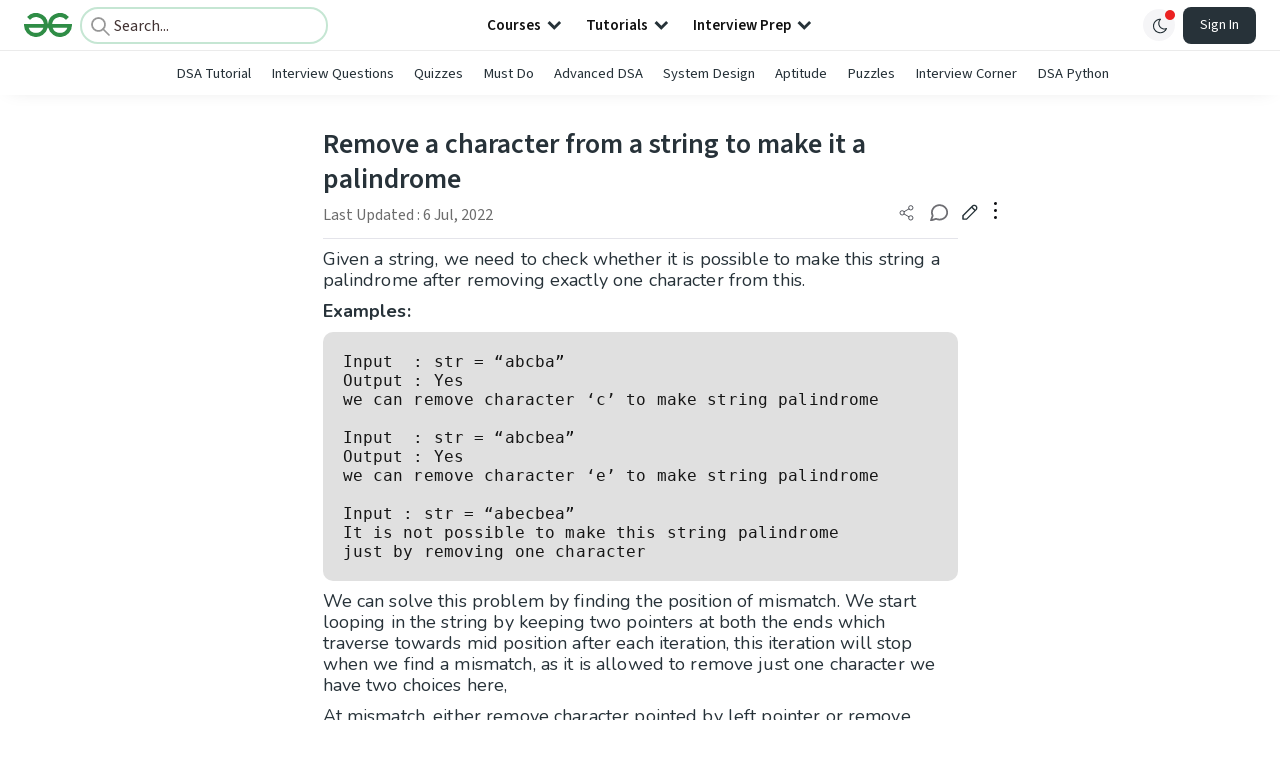

--- FILE ---
content_type: text/html; charset=utf-8
request_url: https://www.geeksforgeeks.org/dsa/remove-character-string-make-palindrome/
body_size: 52990
content:
<!DOCTYPE html><html lang="en"><head><link rel="preconnect" href="https://fonts.googleapis.com"/><link rel="preconnect" href="https://fonts.gstatic.com" crossorigin="true"/><meta charSet="UTF-8"/><meta name="viewport" content="width=device-width, initial-scale=1.0, minimum-scale=0.5, maximum-scale=3.0"/><meta name="robots" content="index, follow, max-image-preview:large, max-snippet:-1"/><link rel="shortcut icon" href="https://media.geeksforgeeks.org/wp-content/cdn-uploads/gfg_favicon.png" type="image/x-icon"/><meta name="theme-color" content="#308D46"/><meta name="image" property="og:image" content="https://media.geeksforgeeks.org/wp-content/cdn-uploads/gfg_200x200-min.png"/><meta property="og:image:type" content="image/png"/><meta property="og:image:width" content="200"/><meta property="og:image:height" content="200"/><meta name="facebook-domain-verification" content="xo7t4ve2wn3ywfkjdvwbrk01pvdond"/><meta property="og:title" content="Remove a character from a string to make it a palindrome - GeeksforGeeks"/><meta name="description" content="Your All-in-One Learning Portal: GeeksforGeeks is a comprehensive educational platform that empowers learners across domains-spanning computer science and programming, school education, upskilling, commerce, software tools, competitive exams, and more."/><meta property="og:url" content="https://www.geeksforgeeks.org/dsa/remove-character-string-make-palindrome/"/><meta name="keywords" content="Data Structures, Algorithms, Python, Java, C, C++, JavaScript, Android Development, SQL, Data Science, Machine Learning, PHP, Web Development, System Design, Tutorial, Technical Blogs, Interview Experience, Interview Preparation, Programming, Competitive Programming, Jobs, Coding Contests, GATE CSE, HTML, CSS, React, NodeJS, Placement, Aptitude, Quiz, Computer Science, Programming Examples, GeeksforGeeks Courses, Puzzles, SSC, Banking, UPSC, Commerce, Finance, CBSE, School, k12, General Knowledge, News, Mathematics, Exams"/><meta property="og:site_name" content="GeeksforGeeks"/><meta property="og:image" content="http://www.geeksforgeeks.org/wp-content/uploads/gfg_200X200-1.png"/><meta property="article:section" content="Strings"/><meta property="og:type" content="article"/><meta property="og:locale" content="en_US"/><meta property="article:published_time" content="2016-12-03 17:46:52+00:00"/><meta property="article:modified_time" content="2022-07-06 17:34:56+00:00"/><meta property="og:updated_time" content="2022-07-06 17:34:56+00:00"/><meta property="og:image:secure_url" content="http://www.geeksforgeeks.org/wp-content/uploads/gfg_200X200-1.png"/><meta property="og:description" content="Your All-in-One Learning Portal: GeeksforGeeks is a comprehensive educational platform that empowers learners across domains-spanning computer science and programming, school education, upskilling, commerce, software tools, competitive exams, and more."/><script type="application/ld+json">{"@context":"https://schema.org","@type":"Article","mainEntityOfPage":{"@type":"WebPage","id":"https://www.geeksforgeeks.org/dsa/remove-character-string-make-palindrome/"},"headline":"Remove a character from a string to make it a palindrome","datePublished":"2016-12-03 05:46:52","dateModified":"2022-07-06 05:34:56","image":{"@type":"ImageObject","url":"https://media.geeksforgeeks.org/wp-content/uploads/gfg_200X200-100x100.png","width":"100","height":"100"},"author":{"@type":"Organization","name":"GeeksforGeeks","url":"https://www.geeksforgeeks.org/","logo":{"@type":"ImageObject","url":"https://media.geeksforgeeks.org/wp-content/cdn-uploads/logo-new-2.svg","width":"301","height":"40"}},"publisher":{"@type":"Organization","name":"GeeksforGeeks","url":"https://www.geeksforgeeks.org/","logo":{"@type":"ImageObject","url":"https://media.geeksforgeeks.org/wp-content/cdn-uploads/logo-new-2.svg","width":"301","height":"40"}},"description":"Given a string, we need to check whether it is possible to make this string a palindrome after removing exactly one character from this.&amp;nbsp; Examples:&amp;nbsp;&amp;nbsp; Input : str = &ldquo;abcba&rdquo; Output : Yes we can remove character &lsquo;c&rsquo; to make string palindrome Input : str = &ldquo;abcbea&rdquo; Output : Yes","about":[{"@type":"Thing","name":"CStrings"},{"@type":"Thing","name":"Dsa"}]}</script><script type="application/ld+json">{"@context":"https://schema.org","@type":"WebSite","name":"GeeksforGeeks","url":"https://www.geeksforgeeks.org/","potentialAction":{"@type":"SearchAction","target":"https://www.geeksforgeeks.org/search/{search_term_string}/","query-input":"required name=search_term_string"}}</script><script type="application/ld+json">{"@context":"https://schema.org","@type":"Organization","name":"GeeksforGeeks","url":"https://www.geeksforgeeks.org/","logo":"https://media.geeksforgeeks.org/wp-content/cdn-uploads/20200817185016/gfg_complete_logo_2x-min.png","description":"Your All-in-One Learning Portal: GeeksforGeeks is a comprehensive educational platform that empowers learners across domains-spanning computer science and programming, school education, upskilling, commerce, software tools, competitive exams, and more.","founder":[{"@type":"Person","name":"Sandeep Jain","url":"https://in.linkedin.com/in/sandeep-jain-b3940815"}],"sameAs":["https://www.facebook.com/geeksforgeeks.org/","https://twitter.com/geeksforgeeks","https://www.linkedin.com/company/1299009","https://www.youtube.com/geeksforgeeksvideos/"]}</script><script type="application/ld+json">{"@context":"https://schema.org","@type":"BreadcrumbList","itemListElement":[{"@type":"ListItem","position":1,"name":"DSA","item":{"@type":"Thing","@id":"https://www.geeksforgeeks.org/category/dsa/"}},{"@type":"ListItem","position":2,"name":"remove-character-string-make-palindrome","item":{"@type":"Thing","@id":"https://www.geeksforgeeks.org/dsa/remove-character-string-make-palindrome/"}}]}</script><script defer="" src="https://apis.google.com/js/platform.js"></script><title>Remove a character from a string to make it a palindrome - GeeksforGeeks</title><link rel="profile" href="http://gmpg.org/xfn/11"/><link rel="pingback" href="https://www.geeksforgeeks.org/x lrpc.php"/><script>
    var arrPostCat = [];
    arrPostCat.push('7');
arrPostCat.push('6263');
    var arrPostCatName = "";
    var matching_category = "dsa";
    var tIds = "7,6263";
    var termsNames = "strings,dsa,datastructures";
    var tIdsInclusiveParents = "7,6263";
    var domain = 1;
    var arrPost = [];
    var post_id = "140020";
    var post_type = "post";
    var post_slug = "remove-character-string-make-palindrome";
    var ip = "23.98.142.188";
    var post_title = `Remove a character from a string to make it a palindrome`;
    var post_status = "publish";
    var practiceAPIURL = "https://practiceapi.geeksforgeeks.org/";
    var practiceURL = "https://practice.geeksforgeeks.org/";
    var post_date = "2016-12-03 17:49:24";
    var commentSysUrl = "https://discuss.geeksforgeeks.org/commentEmbedV2.js";
    var link_on_code_run = '';
    var link_search_modal_top = '';
    var country_code_cf = "US";
    var postAdApiUrlString = "2066/7/6263/";
  </script><link rel="canonical" href="https://www.geeksforgeeks.org/dsa/remove-character-string-make-palindrome/"/><link rel="icon" href="https://media.geeksforgeeks.org/wp-content/uploads/gfg_200X200-100x100.png" sizes="32x32"/><link rel="icon" href="https://www.geeksforgeeks.org/wp-content/uploads/gfg_200X200.png" sizes="192x192"/><link rel="apple-touch-icon-precomposed" href="https://www.geeksforgeeks.org/wp-content/uploads/gfg_200X200.png"/><meta name="msapplication-TileImage" content="https://www.geeksforgeeks.org/wp-content/uploads/gfg_200X200.png"/><meta name="next-head-count" content="41"/><style id="stitches">--sxs{--sxs:0 nextui-t-iFDYKV}@media{:root,.nextui-t-iFDYKV{--nextui-fonts-sans:-apple-system, BlinkMacSystemFont, 'Segoe UI','Roboto', 'Oxygen', 'Ubuntu', 'Cantarell', 'Fira Sans', 'Droid Sans','Helvetica Neue', sans-serif;;--nextui-fonts-mono:Menlo, Monaco, 'Lucida Console', 'Liberation Mono', 'DejaVu Sans Mono', 'Bitstream Vera Sans Mono','Courier New', monospace;;--nextui-fontSizes-xs:0.75rem;--nextui-fontSizes-sm:0.875rem;--nextui-fontSizes-base:1rem;--nextui-fontSizes-md:1rem;--nextui-fontSizes-lg:1.125rem;--nextui-fontSizes-xl:1.25rem;--nextui-fontSizes-2xl:1.5rem;--nextui-fontSizes-3xl:1.875rem;--nextui-fontSizes-4xl:2.25rem;--nextui-fontSizes-5xl:3rem;--nextui-fontSizes-6xl:3.75rem;--nextui-fontSizes-7xl:4.5rem;--nextui-fontSizes-8xl:6rem;--nextui-fontSizes-9xl:8rem;--nextui-fontWeights-hairline:100;--nextui-fontWeights-thin:200;--nextui-fontWeights-light:300;--nextui-fontWeights-normal:400;--nextui-fontWeights-medium:500;--nextui-fontWeights-semibold:600;--nextui-fontWeights-bold:700;--nextui-fontWeights-extrabold:800;--nextui-fontWeights-black:900;--nextui-lineHeights-xs:1;--nextui-lineHeights-sm:1.25;--nextui-lineHeights-base:1.5;--nextui-lineHeights-md:1.5;--nextui-lineHeights-lg:1.75;--nextui-lineHeights-xl:1.75;--nextui-lineHeights-2xl:2;--nextui-lineHeights-3xl:2.25;--nextui-lineHeights-4xl:2.5;--nextui-lineHeights-5xl:1;--nextui-lineHeights-6xl:1;--nextui-lineHeights-7xl:1;--nextui-lineHeights-8xl:1;--nextui-lineHeights-9xl:1;--nextui-letterSpacings-tighter:-0.05em;--nextui-letterSpacings-tight:-0.025em;--nextui-letterSpacings-normal:0;--nextui-letterSpacings-wide:0.025em;--nextui-letterSpacings-wider:0.05em;--nextui-letterSpacings-widest:0.1em;--nextui-space-0:0rem;--nextui-space-1:0.125rem;--nextui-space-2:0.25rem;--nextui-space-3:0.375rem;--nextui-space-4:0.5rem;--nextui-space-5:0.625rem;--nextui-space-6:0.75rem;--nextui-space-7:0.875rem;--nextui-space-8:1rem;--nextui-space-9:1.25rem;--nextui-space-10:1.5rem;--nextui-space-11:1.75rem;--nextui-space-12:2rem;--nextui-space-13:2.25rem;--nextui-space-14:2.5rem;--nextui-space-15:2.75rem;--nextui-space-16:3rem;--nextui-space-17:3.5rem;--nextui-space-18:4rem;--nextui-space-20:5rem;--nextui-space-24:6rem;--nextui-space-28:7rem;--nextui-space-32:8rem;--nextui-space-36:9rem;--nextui-space-40:10rem;--nextui-space-44:11rem;--nextui-space-48:12rem;--nextui-space-52:13rem;--nextui-space-56:14rem;--nextui-space-60:15rem;--nextui-space-64:16rem;--nextui-space-72:18rem;--nextui-space-80:20rem;--nextui-space-96:24rem;--nextui-space-xs:0.5rem;--nextui-space-sm:0.75rem;--nextui-space-md:1rem;--nextui-space-lg:1.25rem;--nextui-space-xl:2.25rem;--nextui-space-2xl:3rem;--nextui-space-3xl:5rem;--nextui-space-4xl:10rem;--nextui-space-5xl:14rem;--nextui-space-6xl:18rem;--nextui-space-7xl:24rem;--nextui-space-8xl:32rem;--nextui-space-9xl:40rem;--nextui-space-min:min-content;--nextui-space-max:max-content;--nextui-space-fit:fit-content;--nextui-space-screen:100vw;--nextui-space-full:100%;--nextui-space-px:1px;--nextui-radii-xs:7px;--nextui-radii-sm:9px;--nextui-radii-md:12px;--nextui-radii-base:14px;--nextui-radii-lg:14px;--nextui-radii-xl:18px;--nextui-radii-2xl:24px;--nextui-radii-3xl:32px;--nextui-radii-squared:33%;--nextui-radii-rounded:50%;--nextui-radii-pill:9999px;--nextui-zIndices-1:100;--nextui-zIndices-2:200;--nextui-zIndices-3:300;--nextui-zIndices-4:400;--nextui-zIndices-5:500;--nextui-zIndices-10:1000;--nextui-zIndices-max:9999;--nextui-borderWeights-light:1px;--nextui-borderWeights-normal:2px;--nextui-borderWeights-bold:3px;--nextui-borderWeights-extrabold:4px;--nextui-borderWeights-black:5px;--nextui-transitions-default:all 250ms ease;--nextui-transitions-button:background 0.25s ease 0s, color 0.25s ease 0s, border-color 0.25s ease 0s, box-shadow 0.25s ease 0s, transform 0.25s ease 0s, opacity 0.25s ease 0s;--nextui-transitions-avatar:box-shadow 0.25s ease 0s, opacity 0.25s ease 0s;--nextui-transitions-card:transform 0.25s ease 0s, filter 0.25s ease 0s, box-shadow 0.25s ease 0s;--nextui-transitions-dropdownItem:background 0.12s ease, transform 0.12s ease, color 0.12s ease, box-shadow 0.12s ease 0s;--nextui-breakpoints-xs:650px;--nextui-breakpoints-sm:960px;--nextui-breakpoints-md:1280px;--nextui-breakpoints-lg:1400px;--nextui-breakpoints-xl:1920px;--nextui-colors-white:#ffffff;--nextui-colors-black:#000000;--nextui-colors-primaryLight:var(--nextui-colors-blue200);--nextui-colors-primaryLightHover:var(--nextui-colors-blue300);--nextui-colors-primaryLightActive:var(--nextui-colors-blue400);--nextui-colors-primaryLightContrast:var(--nextui-colors-blue600);--nextui-colors-primary:var(--nextui-colors-blue600);--nextui-colors-primaryBorder:var(--nextui-colors-blue500);--nextui-colors-primaryBorderHover:var(--nextui-colors-blue600);--nextui-colors-primarySolidHover:var(--nextui-colors-blue700);--nextui-colors-primarySolidContrast:var(--nextui-colors-white);--nextui-colors-primaryShadow:var(--nextui-colors-blue500);--nextui-colors-secondaryLight:var(--nextui-colors-purple200);--nextui-colors-secondaryLightHover:var(--nextui-colors-purple300);--nextui-colors-secondaryLightActive:var(--nextui-colors-purple400);--nextui-colors-secondaryLightContrast:var(--nextui-colors-purple600);--nextui-colors-secondary:var(--nextui-colors-purple600);--nextui-colors-secondaryBorder:var(--nextui-colors-purple500);--nextui-colors-secondaryBorderHover:var(--nextui-colors-purple600);--nextui-colors-secondarySolidHover:var(--nextui-colors-purple700);--nextui-colors-secondarySolidContrast:var(--nextui-colors-white);--nextui-colors-secondaryShadow:var(--nextui-colors-purple500);--nextui-colors-successLight:var(--nextui-colors-green200);--nextui-colors-successLightHover:var(--nextui-colors-green300);--nextui-colors-successLightActive:var(--nextui-colors-green400);--nextui-colors-successLightContrast:var(--nextui-colors-green700);--nextui-colors-success:var(--nextui-colors-green600);--nextui-colors-successBorder:var(--nextui-colors-green500);--nextui-colors-successBorderHover:var(--nextui-colors-green600);--nextui-colors-successSolidHover:var(--nextui-colors-green700);--nextui-colors-successSolidContrast:var(--nextui-colors-white);--nextui-colors-successShadow:var(--nextui-colors-green500);--nextui-colors-warningLight:var(--nextui-colors-yellow200);--nextui-colors-warningLightHover:var(--nextui-colors-yellow300);--nextui-colors-warningLightActive:var(--nextui-colors-yellow400);--nextui-colors-warningLightContrast:var(--nextui-colors-yellow700);--nextui-colors-warning:var(--nextui-colors-yellow600);--nextui-colors-warningBorder:var(--nextui-colors-yellow500);--nextui-colors-warningBorderHover:var(--nextui-colors-yellow600);--nextui-colors-warningSolidHover:var(--nextui-colors-yellow700);--nextui-colors-warningSolidContrast:var(--nextui-colors-white);--nextui-colors-warningShadow:var(--nextui-colors-yellow500);--nextui-colors-errorLight:var(--nextui-colors-red200);--nextui-colors-errorLightHover:var(--nextui-colors-red300);--nextui-colors-errorLightActive:var(--nextui-colors-red400);--nextui-colors-errorLightContrast:var(--nextui-colors-red600);--nextui-colors-error:var(--nextui-colors-red600);--nextui-colors-errorBorder:var(--nextui-colors-red500);--nextui-colors-errorBorderHover:var(--nextui-colors-red600);--nextui-colors-errorSolidHover:var(--nextui-colors-red700);--nextui-colors-errorSolidContrast:var(--nextui-colors-white);--nextui-colors-errorShadow:var(--nextui-colors-red500);--nextui-colors-neutralLight:var(--nextui-colors-gray100);--nextui-colors-neutralLightHover:var(--nextui-colors-gray200);--nextui-colors-neutralLightActive:var(--nextui-colors-gray300);--nextui-colors-neutralLightContrast:var(--nextui-colors-gray800);--nextui-colors-neutral:var(--nextui-colors-gray600);--nextui-colors-neutralBorder:var(--nextui-colors-gray400);--nextui-colors-neutralBorderHover:var(--nextui-colors-gray500);--nextui-colors-neutralSolidHover:var(--nextui-colors-gray600);--nextui-colors-neutralSolidContrast:var(--nextui-colors-white);--nextui-colors-neutralShadow:var(--nextui-colors-gray400);--nextui-colors-gradient:linear-gradient(112deg, var(--nextui-colors-cyan600) -63.59%, var(--nextui-colors-pink600) -20.3%, var(--nextui-colors-blue600) 70.46%);--nextui-colors-accents0:var(--nextui-colors-gray50);--nextui-colors-accents1:var(--nextui-colors-gray100);--nextui-colors-accents2:var(--nextui-colors-gray200);--nextui-colors-accents3:var(--nextui-colors-gray300);--nextui-colors-accents4:var(--nextui-colors-gray400);--nextui-colors-accents5:var(--nextui-colors-gray500);--nextui-colors-accents6:var(--nextui-colors-gray600);--nextui-colors-accents7:var(--nextui-colors-gray700);--nextui-colors-accents8:var(--nextui-colors-gray800);--nextui-colors-accents9:var(--nextui-colors-gray900);--nextui-colors-background:var(--nextui-colors-white);--nextui-colors-backgroundAlpha:rgba(255, 255, 255, 0.8);--nextui-colors-foreground:var(--nextui-colors-black);--nextui-colors-backgroundContrast:var(--nextui-colors-white);--nextui-colors-blue50:#EDF5FF;--nextui-colors-blue100:#E1EFFF;--nextui-colors-blue200:#CEE4FE;--nextui-colors-blue300:#B7D5F8;--nextui-colors-blue400:#96C1F2;--nextui-colors-blue500:#5EA2EF;--nextui-colors-blue600:#0072F5;--nextui-colors-blue700:#005FCC;--nextui-colors-blue800:#004799;--nextui-colors-blue900:#00254D;--nextui-colors-purple50:#F7F2FD;--nextui-colors-purple100:#F1E8FB;--nextui-colors-purple200:#EADCF8;--nextui-colors-purple300:#E0CBF5;--nextui-colors-purple400:#D1B1F0;--nextui-colors-purple500:#BC8EE9;--nextui-colors-purple600:#7828C8;--nextui-colors-purple700:#6622AA;--nextui-colors-purple800:#4D1980;--nextui-colors-purple900:#290E44;--nextui-colors-green50:#F1FDF7;--nextui-colors-green100:#E8FCF1;--nextui-colors-green200:#DAFBE8;--nextui-colors-green300:#C8F9DD;--nextui-colors-green400:#ADF5CC;--nextui-colors-green500:#88F1B6;--nextui-colors-green600:#17C964;--nextui-colors-green700:#13A452;--nextui-colors-green800:#108944;--nextui-colors-green900:#06371B;--nextui-colors-yellow50:#FEF9F0;--nextui-colors-yellow100:#FEF5E7;--nextui-colors-yellow200:#FDEFD8;--nextui-colors-yellow300:#FCE7C5;--nextui-colors-yellow400:#FBDBA7;--nextui-colors-yellow500:#F9CB80;--nextui-colors-yellow600:#F5A524;--nextui-colors-yellow700:#B97509;--nextui-colors-yellow800:#925D07;--nextui-colors-yellow900:#4E3104;--nextui-colors-red50:#FEF0F5;--nextui-colors-red100:#FEE7EF;--nextui-colors-red200:#FDD8E5;--nextui-colors-red300:#FCC5D8;--nextui-colors-red400:#FAA8C5;--nextui-colors-red500:#F881AB;--nextui-colors-red600:#F31260;--nextui-colors-red700:#B80A47;--nextui-colors-red800:#910838;--nextui-colors-red900:#4E041E;--nextui-colors-cyan50:#F0FCFF;--nextui-colors-cyan100:#E6FAFE;--nextui-colors-cyan200:#D7F8FE;--nextui-colors-cyan300:#C3F4FD;--nextui-colors-cyan400:#A5EEFD;--nextui-colors-cyan500:#7EE7FC;--nextui-colors-cyan600:#06B7DB;--nextui-colors-cyan700:#09AACD;--nextui-colors-cyan800:#0E8AAA;--nextui-colors-cyan900:#053B48;--nextui-colors-pink50:#FFF0FB;--nextui-colors-pink100:#FFE5F8;--nextui-colors-pink200:#FFD6F3;--nextui-colors-pink300:#FFC2EE;--nextui-colors-pink400:#FFA3E5;--nextui-colors-pink500:#FF7AD9;--nextui-colors-pink600:#FF4ECD;--nextui-colors-pink700:#D6009A;--nextui-colors-pink800:#B80084;--nextui-colors-pink900:#4D0037;--nextui-colors-gray50:#F1F3F5;--nextui-colors-gray100:#ECEEF0;--nextui-colors-gray200:#E6E8EB;--nextui-colors-gray300:#DFE3E6;--nextui-colors-gray400:#D7DBDF;--nextui-colors-gray500:#C1C8CD;--nextui-colors-gray600:#889096;--nextui-colors-gray700:#7E868C;--nextui-colors-gray800:#687076;--nextui-colors-gray900:#11181C;--nextui-colors-text:var(--nextui-colors-gray900);--nextui-colors-link:var(--nextui-colors-blue600);--nextui-colors-codeLight:var(--nextui-colors-pink100);--nextui-colors-code:var(--nextui-colors-pink600);--nextui-colors-selection:var(--nextui-colors-blue200);--nextui-colors-border:rgba(0, 0, 0, 0.15);--nextui-shadows-xs:0 2px 8px 1px rgb(104 112 118 / 0.07), 0 1px 1px -1px rgb(104 112 118 / 0.04);--nextui-shadows-sm:0 2px 8px 2px rgb(104 112 118 / 0.07), 0 2px 4px -1px rgb(104 112 118 / 0.04);--nextui-shadows-md:0 12px 20px 6px rgb(104 112 118 / 0.08);--nextui-shadows-lg:0 12px 34px 6px rgb(104 112 118 / 0.18);--nextui-shadows-xl:0 25px 65px 0px rgb(104 112 118 / 0.35);--nextui-dropShadows-xs:drop-shadow(0 2px 4px rgb(104 112 118 / 0.07)) drop-shadow(0 1px 1px rgb(104 112 118 / 0.04));--nextui-dropShadows-sm:drop-shadow(0 2px 8px rgb(104 112 118 / 0.07)) drop-shadow(0 2px 4px rgb(104 112 118 / 0.04));--nextui-dropShadows-md:drop-shadow(0 4px 12px rgb(104 112 118 / 0.08)) drop-shadow(0 20px 8px rgb(104 112 118 / 0.04));--nextui-dropShadows-lg:drop-shadow(0 12px 24px rgb(104 112 118 / 0.15)) drop-shadow(0 12px 14px rgb(104 112 118 / 0.1));--nextui-dropShadows-xl:drop-shadow(0 25px 34px rgb(104 112 118 / 0.35))}}--sxs{--sxs:1 nextui-k-dPxXDy nextui-k-jjQGhG nextui-k-eKsxVP nextui-k-fehnNV nextui-k-dSVASG nextui-k-fLOxFp nextui-k-itSsug nextui-k-kczHuk nextui-k-gWfstQ nextui-k-jvYHWg nextui-k-khapXo nextui-k-jtoOCl nextui-k-coIGzE nextui-k-gJKQzh nextui-k-fyNack nextui-k-fAlzUo nextui-k-dfOUfo nextui-k-AVtYN eKDgFc}@media{@keyframes nextui-k-dPxXDy{0%{opacity:0;transform:scale(0.25)}30%{opacity:1}80%{opacity:0.5}100%{transform:scale(28);opacity:0}}@keyframes nextui-k-jjQGhG{0%{background-position:200% 0}to{background-position:-200% 0}}@keyframes nextui-k-eKsxVP{0%{opacity:1}100%{opacity:0.15}}@keyframes nextui-k-fehnNV{0%{transform:rotate(0deg)}100%{transform:rotate(360deg)}}@keyframes nextui-k-dSVASG{0%{transform:translate(0px, 0px)}50%{transform:translate(0, calc(calc(var(--nextui--loadingSize)*-1) * 1.4))}100%{transform:translate(0px, 0px)}}@keyframes nextui-k-fLOxFp{0%{opacity:0.2}20%{opacity:1}100%{opacity:0.2}}@keyframes nextui-k-itSsug{0%{left:-40%}100%{left:100%}}@keyframes nextui-k-kczHuk{0%{transform:scale(1)}60%{transform:scale(var(--nextui--paginationScaleTransform))}100%{transform:scale(1)}}@keyframes nextui-k-gWfstQ{100%{stroke-dashoffset:0}}@keyframes nextui-k-jvYHWg{0%{opacity:0;transform:scale(0.2) translate(50%, -50%)}60%{opacity:0.75;transform:scale(1.2) translate(50%, -50%)}100%{opacity:1;transform:scale(1) translate(50%, -50%)}}@keyframes nextui-k-khapXo{0%{opacity:1;transform:scale(1) translate(50%, -50%)}100%{opacity:0;transform:scale(0.2) translate(50%, -50%)}}@keyframes nextui-k-jtoOCl{0%{opacity:0;transform:scale(0.2) translate(-50%, -50%)}60%{opacity:0.75;transform:scale(1.2) translate(-50%, -50%)}100%{opacity:1;transform:scale(1) translate(-50%, -50%)}}@keyframes nextui-k-coIGzE{0%{opacity:1;transform:scale(1) translate(-50%, -50%)}100%{opacity:0;transform:scale(0.2) translate(-50%, -50%)}}@keyframes nextui-k-gJKQzh{0%{opacity:0;transform:scale(0.2) translate(50%, 50%)}60%{opacity:0.75;transform:scale(1.2) translate(50%, 50%)}100%{opacity:1;transform:scale(1) translate(50%, 50%)}}@keyframes nextui-k-fyNack{0%{opacity:1;transform:scale(1) translate(50%, 50%)}100%{opacity:0;transform:scale(0.2) translate(50%, 50%)}}@keyframes nextui-k-fAlzUo{0%{opacity:0;transform:scale(0.2) translate(-50%, 50%)}60%{opacity:0.75;transform:scale(1.2) translate(-50%, 50%)}100%{opacity:1;transform:scale(1) translate(-50%, 50%)}}@keyframes nextui-k-dfOUfo{0%{opacity:1;transform:scale(1) translate(-50%, 50%)}100%{opacity:0;transform:scale(0.2) translate(-50%, 50%)}}@keyframes nextui-k-AVtYN{0%{opacity:1}50%{opacity:0.4;transform:scale(0.5)}100%{opacity:1}}*,*:before,*:after{box-sizing:border-box;text-rendering:geometricPrecision;-webkit-tap-highlight-color:transparent}html{font-size:var(--nextui-fontSizes-base)}body{margin:0;padding:0;min-height:100%;position:relative;overflow-x:hidden;-webkit-font-smoothing:antialiased;-moz-osx-font-smoothing:grayscale;text-rendering:optimizeLegibility;font-size:var(--nextui-fontSizes-base);line-height:var(--nextui-lineHeights-md);font-family:var(--nextui-fonts-sans)}html,body{background-color:var(--nextui-colors-background);color:var(--nextui-colors-text)}p,small{color:inherit;letter-spacing:var(--nextui-letterSpacings-tighter);font-weight:var(--nextui-fontWeights-normal);font-family:var(--nextui-fonts-sans)}p{font-size:var(--nextui-fontSizes-base);line-height:var(--nextui-lineHeights-lg)}small{margin:0;line-height:var(--nextui-lineHeights-xs);font-size:var(--nextui-fontSizes-xs)}b{font-weight:var(--nextui-fontWeights-semibold)}span{font-size:inherit;color:inherit;font-weight:inherit}img{max-width:100%}a{cursor:pointer;font-size:inherit;-webkit-touch-callout:none;-webkit-tap-highlight-color:rgba(0, 0, 0, 0);-webkit-box-align:center;align-items:center;color:var(--nextui-colors-link);text-decoration:none}a:hover{text-decoration:none}ul,ol{padding:0;list-style-type:none;margin:var(--nextui-space-sm) var(--nextui-space-sm) var(--nextui-space-sm) var(--nextui-space-lg);color:var(--nextui-colors-foreground)}ol{list-style-type:decimal}li{margin-bottom:var(--nextui-space-5);font-size:var(--nextui-fontSizes-base);line-height:var(--nextui-lineHeights-lg)}h1,h2,h3,h4,h5,h6{color:inherit;margin:0 0 var(--nextui-space-5) 0}h1{letter-spacing:var(--nextui-letterSpacings-tighter);font-size:var(--nextui-fontSizes-5xl);line-height:var(--nextui-lineHeights-md);font-weight:var(--nextui-fontWeights-bold)}h2{letter-spacing:var(--nextui-letterSpacings-tighter);font-size:var(--nextui-fontSizes-4xl);font-weight:var(--nextui-fontWeights-semibold)}h3{letter-spacing:var(--nextui-letterSpacings-tighter);font-size:var(--nextui-fontSizes-2xl);font-weight:var(--nextui-fontWeights-semibold)}h4{letter-spacing:var(--nextui-letterSpacings-tighter);font-size:var(--nextui-fontSizes-xl);font-weight:var(--nextui-fontWeights-semibold)}h5{letter-spacing:var(--nextui-letterSpacings-tight);font-size:var(--nextui-fontSizes-md);font-weight:var(--nextui-fontWeights-semibold)}h6{letter-spacing:var(--nextui-letterSpacings-tight);font-size:var(--nextui-fontSizes-sm);font-weight:var(--nextui-fontWeights-semibold)}button,input,select,textarea{font-family:inherit;font-size:inherit;line-height:inherit;color:inherit;margin:0}button:focus,input:focus,select:focus,textarea:focus{outline:none}code{color:var(--nextui-colors-code);padding:var(--nextui-space-1) var(--nextui-space-2);border-radius:var(--nextui-radii-xs);background:var(--nextui-colors-codeLight);font-family:var(--nextui-fonts-mono);font-size:var(--nextui-fontSizes-sm);white-space:pre-wrap;transition:opacity 0.25s ease 0s}code:hover{opacity:0.8}pre{overflow:auto;white-space:pre;text-align:left;font-size:var(--nextui-fontSizes-sm);border-radius:var(--nextui-radii-lg);padding:var(--nextui-space-md) var(--nextui-space-lg);margin:var(--nextui-space-lg) 0;font-family:var(--nextui-fonts-mono);line-height:var(--nextui-lineHeights-md);webkit-overflow-scrolling:touch}pre code{color:var(--nextui-colors-foreground);font-size:var(--nextui-fontSizes-sm);line-height:var(--nextui-lineHeights-sm);white-space:pre}pre code:before,pre code:after{display:none}pre p{margin:0}pre::-webkit-scrollbar{display:none;width:0;height:0;background:transparent}hr{background:var(--nextui-colors-border);border-color:transparent;border-width:0px;border-style:none;height:1px}details{background-color:var(--nextui-colors-accents1);border:none}details:focus,details:hover,details:active{outline:none}summary{cursor:pointer;-webkit-user-select:none;user-select:none;list-style:none;outline:none}summary::-webkit-details-marker,summary::before{display:none}summary::-moz-list-bullet{font-size:0}summary:focus,summary:hover,summary:active{outline:none;list-style:none}::selection{background-color:var(--nextui-colors-selection)}blockquote{padding:var(--nextui-space-md) var(--nextui-space-lg);color:var(--nextui-colors-accents7);background-color:var(--nextui-colors-accents0);border-radius:var(--nextui-radii-lg);margin:var(--nextui-space-10) 0}blockquote *:first-child{margin-top:0}blockquote *:last-child{margin-bottom:0}kbd{width:-moz-fit-content;width:fit-content;text-align:center;display:inline-block;color:var(--nextui-colors-accents8);background:var(--nextui-colors-accents0);border:1px solid var(--nextui-colors-border);box-shadow:0 0 1px 0 rgb(0 0 0 / 14%);font-family:var(--nextui-fonts-sans);border-radius:5px;padding:var(--nextui-space-1) var(--nextui-space-3);margin-left:var(--nextui-space-1);margin-right:var(--nextui-space-1);line-height:var(--nextui-lineHeights-sm);font-size:var(--nextui-fontSizes-sm)}kbd + kbd{margin-left:var(--nextui-space-2)}dl,dd,hr,figure,p{margin:0}}--sxs{--sxs:2 nextui-c-iVzbCs nextui-c-FIiRH nextui-c-kbhVdb nextui-c-kRHeuF nextui-c-eKVPvf nextui-c-cUthvm nextui-c-huiNHE nextui-c-fItrmj nextui-c-eKuzCY nextui-c-cAbbLF nextui-c-kSOHfs nextui-c-bOoPrE nextui-c-chTLhx}@media{.nextui-c-iVzbCs{opacity:0;margin:0 auto;position:relative;overflow:hidden;max-width:100%;transition:transform 250ms ease 0ms, opacity 200ms ease-in 0ms}@media (prefers-reduced-motion: reduce){.nextui-c-iVzbCs{transition:none}}.nextui-c-FIiRH{position:absolute;top:0;left:0;right:0;bottom:0;width:100%;height:100%;border-radius:inherit;background-image:linear-gradient(270deg, var(--nextui-colors-accents1), var(--nextui-colors-accents2), var(--nextui-colors-accents2), var(--nextui-colors-accents1));background-size:400% 100%;animation:nextui-k-jjQGhG 5s ease-in-out infinite;transition:opacity 300ms ease-out}.nextui-c-kbhVdb{width:100%;height:100%;display:block}.nextui-c-kRHeuF{margin:0;box-sizing:border-box;padding:var(--nextui--gridGapUnit)}.nextui-c-eKVPvf{margin:0;padding:0;display:inline-flex;position:relative;font-variant:tabular-nums;font-feature-settings:tnum}.nextui-c-cUthvm{border:none;position:relative;display:inline-flex;margin:0 var(--nextui--paginationItemMargin);align-items:center;justify-content:center;padding:0;box-sizing:border-box;text-transform:capitalize;-webkit-user-select:none;-webkit-user-select:none;user-select:none;white-space:nowrap;text-align:center;vertical-align:middle;box-shadow:none;outline:none;height:var(--nextui--paginationSize);min-width:var(--nextui--paginationSize);font-size:inherit;cursor:pointer;border-radius:var(--nextui--paginationItemRadius);color:var(--nextui-colors-text);background:var(--nextui-colors-accents0)}@media (prefers-reduced-motion: reduce){.nextui-c-cUthvm{transition:none}}.nextui-c-cUthvm:hover{background:var(--nextui-colors-accents1)}.nextui-c-cUthvm .nextui-c-eKuzCY{width:var(--nextui--paginationFontSize);height:var(--nextui--paginationFontSize)}.nextui-c-cUthvm .nextui-c-kSOHfs{width:var(--nextui--paginationFontSize);height:var(--nextui--paginationFontSize)}.nextui-c-huiNHE{-webkit-tap-highlight-color:transparent}.nextui-c-huiNHE:focus:not(.nextui-c-huiNHE:focus-visible){box-shadow:none}.nextui-c-huiNHE:focus{outline:none;box-shadow:0 0 0 2px var(--nextui-colors-background), 0 0 0 4px var(--nextui-colors-primary)}@media not all and (min-resolution:.001dpcm){.nextui-c-huiNHE{-webkit-tap-highlight-color:transparent;outline:none}}.nextui-c-fItrmj{position:relative;display:inline-flex;align-items:center;top:0;left:0;z-index:var(--nextui-zIndices-2)}.nextui-c-eKuzCY{transform:rotate(180deg)}.nextui-c-cAbbLF{position:absolute;contain:strict;top:0px;z-index:var(--nextui-zIndices-1);background:var(--nextui--paginationColor);border-radius:var(--nextui--paginationItemRadius);height:var(--nextui--paginationSize);min-width:var(--nextui--paginationSize);animation-name:nextui-k-kczHuk;animation-direction:normal}.nextui-c-cAbbLF.nextui-pagination-highlight--moving{transform:scale(var(--nextui--paginationScaleTransform))}@media (prefers-reduced-motion: reduce){.nextui-c-cAbbLF{transition:none}}@media (prefers-reduced-motion: reduce){.nextui-c-cAbbLF.nextui-pagination-highlight--moving{transform:scale(1)}}.nextui-c-kSOHfs{color:currentColor;stroke:currentColor}.nextui-c-bOoPrE{display:inline-flex;flex-direction:column;align-items:center;position:relative}.nextui-c-chTLhx{position:absolute;top:0;left:0;right:0;bottom:0;width:100%;height:100%;display:flex;align-items:center;justify-content:center;background-color:transparent;-webkit-user-select:none;-webkit-user-select:none;user-select:none}}--sxs{--sxs:3 nextui-c-iVzbCs-bDGmTT-ready-true nextui-c-eKVPvf-eRVXIx-color-success nextui-c-eKVPvf-UECOZ-size-md nextui-c-eKVPvf-iTJsWG-borderWeight-normal nextui-c-eKVPvf-ibzOHM-onlyDots-false nextui-c-eKVPvf-bNGYLg-rounded-false nextui-c-eKVPvf-QbeIJ-noMargin-false nextui-c-cUthvm-gZRAkC-disabled-true nextui-c-cUthvm-SWDEj-animated-true nextui-c-eKuzCY-xROYZ-isPrev-true nextui-c-cAbbLF-QIzBs-animated-true nextui-c-cAbbLF-gZGrDk-shadow-true nextui-c-cUthvm-dZWCtT-active-true nextui-c-bOoPrE-iWdsRK-color-default nextui-c-bOoPrE-fQoxSm-textColor-default nextui-c-chTLhx-fYAaIu-size-xl nextui-c-chTLhx-jJwoeB-type-default}@media{.nextui-c-iVzbCs-bDGmTT-ready-true{opacity:1}.nextui-c-eKVPvf-eRVXIx-color-success{--nextui--paginationColor:var(--nextui-colors-success);--nextui--paginationShadowColor:var(--nextui-colors-successShadow)}.nextui-c-eKVPvf-UECOZ-size-md{--nextui--paginationWidth:var(--nextui-space-13);--nextui--paginationFontSize:var(--nextui-space-7);font-size:var(--nextui--paginationFontSize)}.nextui-c-eKVPvf-iTJsWG-borderWeight-normal{--nextui--paginationItemBorderWeight:var(--nextui-borderWeights-normal)}.nextui-c-eKVPvf-ibzOHM-onlyDots-false{--nextui--paginationSize:var(--nextui--paginationWidth);--nextui--paginationScaleTransform:1.1}.nextui-c-eKVPvf-bNGYLg-rounded-false{--nextui--paginationItemRadius:var(--nextui-radii-squared)}.nextui-c-eKVPvf-QbeIJ-noMargin-false{--nextui--paginationItemMargin:var(--nextui-space-1)}.nextui-c-cUthvm-gZRAkC-disabled-true{color:var(--nextui-colors-accents5);cursor:not-allowed}.nextui-c-cUthvm-SWDEj-animated-true{transition:transform 0.25s ease 0s, background 0.25s ease 0s, box-shadow 0.25s ease 0s}.nextui-c-eKuzCY-xROYZ-isPrev-true{transform:rotate(0deg)}.nextui-c-cAbbLF-QIzBs-animated-true{animation-duration:350ms;animation-timing-function:ease;transition:left 350ms ease 0s, transform 300ms ease 0s}.nextui-c-cAbbLF-gZGrDk-shadow-true{box-shadow:0 4px 14px 0 var(--nextui--paginationShadowColor)}.nextui-c-cUthvm-dZWCtT-active-true{font-weight:var(--nextui-fontWeights-bold);cursor:default;box-shadow:var(--nextui-shadows-sm)}.nextui-c-cUthvm-dZWCtT-active-true .nextui-c-fItrmj{color:var(--nextui-colors-white)}.nextui-c-bOoPrE-iWdsRK-color-default{--nextui--loadingColor:var(--nextui-colors-primary)}.nextui-c-bOoPrE-fQoxSm-textColor-default{--nextui--loadingTextColor:var(--nextui-colors-text)}.nextui-c-chTLhx-fYAaIu-size-xl{--nextui--loadingSize:var(--nextui-space-18);--nextui--loadingBorder:var(--nextui-space-3)}.nextui-c-chTLhx-jJwoeB-type-default{display:flex;border-radius:var(--nextui-radii-rounded);position:relative;width:var(--nextui--loadingSize);height:var(--nextui--loadingSize)}.nextui-c-chTLhx-jJwoeB-type-default i{top:0px;width:100%;height:100%;position:absolute;border-radius:inherit}.nextui-c-chTLhx-jJwoeB-type-default ._1{border:var(--nextui--loadingBorder) solid var(--nextui--loadingColor);border-top:var(--nextui--loadingBorder) solid transparent;border-left:var(--nextui--loadingBorder) solid transparent;border-right:var(--nextui--loadingBorder) solid transparent;animation:nextui-k-fehnNV 0.8s ease infinite}.nextui-c-chTLhx-jJwoeB-type-default ._2{border:var(--nextui--loadingBorder) dotted var(--nextui--loadingColor);border-top:var(--nextui--loadingBorder) solid transparent;border-left:var(--nextui--loadingBorder) solid transparent;border-right:var(--nextui--loadingBorder) solid transparent;animation:nextui-k-fehnNV 0.8s linear infinite;opacity:0.5}.nextui-c-chTLhx-jJwoeB-type-default ._3{display:none}}--sxs{--sxs:6 nextui-c-iVzbCs-ieUYNBT-css nextui-c-FIiRH-ibDGmTT-css nextui-c-kbhVdb-iUwpmy-css nextui-c-iVzbCs-iyXqdA-css nextui-c-kbhVdb-ikZHsFe-css nextui-c-kRHeuF-ibhkOxP-css nextui-c-kRHeuF-icxokNG-css nextui-c-cAbbLF-ikgtVxo-css nextui-c-chTLhx-iPJLV-css}@media{.nextui-c-iVzbCs-ieUYNBT-css{width:500px;height:280px}.nextui-c-FIiRH-ibDGmTT-css{opacity:1}.nextui-c-kbhVdb-iUwpmy-css{object-fit:fill}.nextui-c-iVzbCs-iyXqdA-css{width:60px;height:60px}.nextui-c-kbhVdb-ikZHsFe-css{object-fit:scale-down}.nextui-c-kRHeuF-ibhkOxP-css{align-items:;align-content:;justify-content:;flex-direction:}.nextui-c-kRHeuF-ibhkOxP-css.xs{flex-grow:1;display:inherit;max-width:100%;flex-basis:0}@media (max-width: 650px){.nextui-c-kRHeuF-ibhkOxP-css.xs{flex-grow:1;display:inherit;max-width:100%;flex-basis:0}}@media (min-width: 960px){.nextui-c-kRHeuF-ibhkOxP-css.sm{flex-grow:1;display:inherit;max-width:100%;flex-basis:0}}@media (min-width: 1280px){.nextui-c-kRHeuF-ibhkOxP-css.md{flex-grow:1;display:inherit;max-width:100%;flex-basis:0}}@media (min-width: 1400px){.nextui-c-kRHeuF-ibhkOxP-css.lg{flex-grow:1;display:inherit;max-width:100%;flex-basis:0}}@media (min-width: 1920px){.nextui-c-kRHeuF-ibhkOxP-css.xl{flex-grow:1;display:inherit;max-width:100%;flex-basis:0}}.nextui-c-kRHeuF-ibhkOxP-css{--nextui--gridGapUnit:calc(2 * var(--nextui-space-3));display:flex;flex-wrap:wrap;box-sizing:border-box;margin:calc(-1 * var(--nextui--gridGapUnit));width:calc(100% + var(--nextui--gridGapUnit) * 2)}.nextui-c-kRHeuF-icxokNG-css{align-items:;align-content:;justify-content:;flex-direction:}.nextui-c-kRHeuF-icxokNG-css.xs{flex-grow:0;display:inherit;max-width:100%;flex-basis:100%}@media (max-width: 650px){.nextui-c-kRHeuF-icxokNG-css.xs{flex-grow:0;display:inherit;max-width:100%;flex-basis:100%}}@media (min-width: 960px){.nextui-c-kRHeuF-icxokNG-css.sm{flex-grow:1;display:inherit;max-width:100%;flex-basis:0}}@media (min-width: 1280px){.nextui-c-kRHeuF-icxokNG-css.md{flex-grow:1;display:inherit;max-width:100%;flex-basis:0}}@media (min-width: 1400px){.nextui-c-kRHeuF-icxokNG-css.lg{flex-grow:1;display:inherit;max-width:100%;flex-basis:0}}@media (min-width: 1920px){.nextui-c-kRHeuF-icxokNG-css.xl{flex-grow:1;display:inherit;max-width:100%;flex-basis:0}}.nextui-c-cAbbLF-ikgtVxo-css{left:var(--nextui--paginationLeft)}}</style><meta name="description" content="Your All-in-One Learning Portal. It contains well written, well thought and well explained computer science and programming articles, quizzes and practice/competitive programming/company interview Questions."/><link rel="preconnect" href="https://fonts.gstatic.com" crossorigin /><link rel="preload" href="https://assets.geeksforgeeks.org/gfg-assets/_next/static/css/85a50a24f5138894.css" as="style"/><link rel="stylesheet" href="https://assets.geeksforgeeks.org/gfg-assets/_next/static/css/85a50a24f5138894.css" data-n-g=""/><link rel="preload" href="https://assets.geeksforgeeks.org/gfg-assets/_next/static/css/cd317c74743fed43.css" as="style"/><link rel="stylesheet" href="https://assets.geeksforgeeks.org/gfg-assets/_next/static/css/cd317c74743fed43.css" data-n-p=""/><link rel="preload" href="https://assets.geeksforgeeks.org/gfg-assets/_next/static/css/1142cfe37dce110f.css" as="style"/><link rel="stylesheet" href="https://assets.geeksforgeeks.org/gfg-assets/_next/static/css/1142cfe37dce110f.css"/><noscript data-n-css=""></noscript><script defer="" nomodule="" src="https://assets.geeksforgeeks.org/gfg-assets/_next/static/chunks/polyfills-c67a75d1b6f99dc8.js"></script><script src="https://assets.geeksforgeeks.org/codetabs/v5/codetabs.js" environment="production" domain="next" no-scroll="true" defer="" data-nscript="beforeInteractive"></script><script defer="" src="https://assets.geeksforgeeks.org/gfg-assets/_next/static/chunks/9873.0a8f63b716070844.js"></script><script defer="" src="https://assets.geeksforgeeks.org/gfg-assets/_next/static/chunks/3914.951f46ff700fc404.js"></script><script defer="" src="https://assets.geeksforgeeks.org/gfg-assets/_next/static/chunks/1119.ecfb8447af8524c5.js"></script><script defer="" src="https://assets.geeksforgeeks.org/gfg-assets/_next/static/chunks/7792.f845f4f2c2ed5c7d.js"></script><script src="https://assets.geeksforgeeks.org/gfg-assets/_next/static/chunks/webpack-e438beb1a35edd3f.js" defer=""></script><script src="https://assets.geeksforgeeks.org/gfg-assets/_next/static/chunks/framework-3412d1150754b2fb.js" defer=""></script><script src="https://assets.geeksforgeeks.org/gfg-assets/_next/static/chunks/main-83950604a31ac5bb.js" defer=""></script><script src="https://assets.geeksforgeeks.org/gfg-assets/_next/static/chunks/pages/_app-f8a1abfbfceec2db.js" defer=""></script><script src="https://assets.geeksforgeeks.org/gfg-assets/_next/static/chunks/4874-57a7136eb710aa7f.js" defer=""></script><script src="https://assets.geeksforgeeks.org/gfg-assets/_next/static/chunks/6317-4048f7c64ad5dcbc.js" defer=""></script><script src="https://assets.geeksforgeeks.org/gfg-assets/_next/static/chunks/pages/%5B...params%5D-24da06665ebc933e.js" defer=""></script><script src="https://assets.geeksforgeeks.org/gfg-assets/_next/static/gIrErSkAcuHzwhk48FstG/_buildManifest.js" defer=""></script><script src="https://assets.geeksforgeeks.org/gfg-assets/_next/static/gIrErSkAcuHzwhk48FstG/_ssgManifest.js" defer=""></script><style data-href="https://fonts.googleapis.com/css2?family=Nunito:wght@400;700&family=Source+Sans+3:wght@400;600&display=swap">@font-face{font-family:'Nunito';font-style:normal;font-weight:400;font-display:swap;src:url(https://fonts.gstatic.com/l/font?kit=XRXI3I6Li01BKofiOc5wtlZ2di8HDLshRTA&skey=27bb6aa8eea8a5e7&v=v32) format('woff')}@font-face{font-family:'Nunito';font-style:normal;font-weight:700;font-display:swap;src:url(https://fonts.gstatic.com/l/font?kit=XRXI3I6Li01BKofiOc5wtlZ2di8HDFwmRTA&skey=27bb6aa8eea8a5e7&v=v32) format('woff')}@font-face{font-family:'Source Sans 3';font-style:normal;font-weight:400;font-display:swap;src:url(https://fonts.gstatic.com/l/font?kit=nwpBtKy2OAdR1K-IwhWudF-R9QMylBJAV3Bo8Ky461EO&skey=1497ac707ba83cff&v=v19) format('woff')}@font-face{font-family:'Source Sans 3';font-style:normal;font-weight:600;font-display:swap;src:url(https://fonts.gstatic.com/l/font?kit=nwpBtKy2OAdR1K-IwhWudF-R9QMylBJAV3Bo8Kxm7FEO&skey=1497ac707ba83cff&v=v19) format('woff')}@font-face{font-family:'Nunito';font-style:normal;font-weight:400;font-display:swap;src:url(https://fonts.gstatic.com/s/nunito/v32/XRXV3I6Li01BKofIOOaBTMnFcQIG.woff2) format('woff2');unicode-range:U+0460-052F,U+1C80-1C8A,U+20B4,U+2DE0-2DFF,U+A640-A69F,U+FE2E-FE2F}@font-face{font-family:'Nunito';font-style:normal;font-weight:400;font-display:swap;src:url(https://fonts.gstatic.com/s/nunito/v32/XRXV3I6Li01BKofIMeaBTMnFcQIG.woff2) format('woff2');unicode-range:U+0301,U+0400-045F,U+0490-0491,U+04B0-04B1,U+2116}@font-face{font-family:'Nunito';font-style:normal;font-weight:400;font-display:swap;src:url(https://fonts.gstatic.com/s/nunito/v32/XRXV3I6Li01BKofIOuaBTMnFcQIG.woff2) format('woff2');unicode-range:U+0102-0103,U+0110-0111,U+0128-0129,U+0168-0169,U+01A0-01A1,U+01AF-01B0,U+0300-0301,U+0303-0304,U+0308-0309,U+0323,U+0329,U+1EA0-1EF9,U+20AB}@font-face{font-family:'Nunito';font-style:normal;font-weight:400;font-display:swap;src:url(https://fonts.gstatic.com/s/nunito/v32/XRXV3I6Li01BKofIO-aBTMnFcQIG.woff2) format('woff2');unicode-range:U+0100-02BA,U+02BD-02C5,U+02C7-02CC,U+02CE-02D7,U+02DD-02FF,U+0304,U+0308,U+0329,U+1D00-1DBF,U+1E00-1E9F,U+1EF2-1EFF,U+2020,U+20A0-20AB,U+20AD-20C0,U+2113,U+2C60-2C7F,U+A720-A7FF}@font-face{font-family:'Nunito';font-style:normal;font-weight:400;font-display:swap;src:url(https://fonts.gstatic.com/s/nunito/v32/XRXV3I6Li01BKofINeaBTMnFcQ.woff2) format('woff2');unicode-range:U+0000-00FF,U+0131,U+0152-0153,U+02BB-02BC,U+02C6,U+02DA,U+02DC,U+0304,U+0308,U+0329,U+2000-206F,U+20AC,U+2122,U+2191,U+2193,U+2212,U+2215,U+FEFF,U+FFFD}@font-face{font-family:'Nunito';font-style:normal;font-weight:700;font-display:swap;src:url(https://fonts.gstatic.com/s/nunito/v32/XRXV3I6Li01BKofIOOaBTMnFcQIG.woff2) format('woff2');unicode-range:U+0460-052F,U+1C80-1C8A,U+20B4,U+2DE0-2DFF,U+A640-A69F,U+FE2E-FE2F}@font-face{font-family:'Nunito';font-style:normal;font-weight:700;font-display:swap;src:url(https://fonts.gstatic.com/s/nunito/v32/XRXV3I6Li01BKofIMeaBTMnFcQIG.woff2) format('woff2');unicode-range:U+0301,U+0400-045F,U+0490-0491,U+04B0-04B1,U+2116}@font-face{font-family:'Nunito';font-style:normal;font-weight:700;font-display:swap;src:url(https://fonts.gstatic.com/s/nunito/v32/XRXV3I6Li01BKofIOuaBTMnFcQIG.woff2) format('woff2');unicode-range:U+0102-0103,U+0110-0111,U+0128-0129,U+0168-0169,U+01A0-01A1,U+01AF-01B0,U+0300-0301,U+0303-0304,U+0308-0309,U+0323,U+0329,U+1EA0-1EF9,U+20AB}@font-face{font-family:'Nunito';font-style:normal;font-weight:700;font-display:swap;src:url(https://fonts.gstatic.com/s/nunito/v32/XRXV3I6Li01BKofIO-aBTMnFcQIG.woff2) format('woff2');unicode-range:U+0100-02BA,U+02BD-02C5,U+02C7-02CC,U+02CE-02D7,U+02DD-02FF,U+0304,U+0308,U+0329,U+1D00-1DBF,U+1E00-1E9F,U+1EF2-1EFF,U+2020,U+20A0-20AB,U+20AD-20C0,U+2113,U+2C60-2C7F,U+A720-A7FF}@font-face{font-family:'Nunito';font-style:normal;font-weight:700;font-display:swap;src:url(https://fonts.gstatic.com/s/nunito/v32/XRXV3I6Li01BKofINeaBTMnFcQ.woff2) format('woff2');unicode-range:U+0000-00FF,U+0131,U+0152-0153,U+02BB-02BC,U+02C6,U+02DA,U+02DC,U+0304,U+0308,U+0329,U+2000-206F,U+20AC,U+2122,U+2191,U+2193,U+2212,U+2215,U+FEFF,U+FFFD}@font-face{font-family:'Source Sans 3';font-style:normal;font-weight:400;font-display:swap;src:url(https://fonts.gstatic.com/s/sourcesans3/v19/nwpStKy2OAdR1K-IwhWudF-R3wIaZejf5HdF8Q.woff2) format('woff2');unicode-range:U+0460-052F,U+1C80-1C8A,U+20B4,U+2DE0-2DFF,U+A640-A69F,U+FE2E-FE2F}@font-face{font-family:'Source Sans 3';font-style:normal;font-weight:400;font-display:swap;src:url(https://fonts.gstatic.com/s/sourcesans3/v19/nwpStKy2OAdR1K-IwhWudF-R3wsaZejf5HdF8Q.woff2) format('woff2');unicode-range:U+0301,U+0400-045F,U+0490-0491,U+04B0-04B1,U+2116}@font-face{font-family:'Source Sans 3';font-style:normal;font-weight:400;font-display:swap;src:url(https://fonts.gstatic.com/s/sourcesans3/v19/nwpStKy2OAdR1K-IwhWudF-R3wMaZejf5HdF8Q.woff2) format('woff2');unicode-range:U+1F00-1FFF}@font-face{font-family:'Source Sans 3';font-style:normal;font-weight:400;font-display:swap;src:url(https://fonts.gstatic.com/s/sourcesans3/v19/nwpStKy2OAdR1K-IwhWudF-R3wwaZejf5HdF8Q.woff2) format('woff2');unicode-range:U+0370-0377,U+037A-037F,U+0384-038A,U+038C,U+038E-03A1,U+03A3-03FF}@font-face{font-family:'Source Sans 3';font-style:normal;font-weight:400;font-display:swap;src:url(https://fonts.gstatic.com/s/sourcesans3/v19/nwpStKy2OAdR1K-IwhWudF-R3wAaZejf5HdF8Q.woff2) format('woff2');unicode-range:U+0102-0103,U+0110-0111,U+0128-0129,U+0168-0169,U+01A0-01A1,U+01AF-01B0,U+0300-0301,U+0303-0304,U+0308-0309,U+0323,U+0329,U+1EA0-1EF9,U+20AB}@font-face{font-family:'Source Sans 3';font-style:normal;font-weight:400;font-display:swap;src:url(https://fonts.gstatic.com/s/sourcesans3/v19/nwpStKy2OAdR1K-IwhWudF-R3wEaZejf5HdF8Q.woff2) format('woff2');unicode-range:U+0100-02BA,U+02BD-02C5,U+02C7-02CC,U+02CE-02D7,U+02DD-02FF,U+0304,U+0308,U+0329,U+1D00-1DBF,U+1E00-1E9F,U+1EF2-1EFF,U+2020,U+20A0-20AB,U+20AD-20C0,U+2113,U+2C60-2C7F,U+A720-A7FF}@font-face{font-family:'Source Sans 3';font-style:normal;font-weight:400;font-display:swap;src:url(https://fonts.gstatic.com/s/sourcesans3/v19/nwpStKy2OAdR1K-IwhWudF-R3w8aZejf5Hc.woff2) format('woff2');unicode-range:U+0000-00FF,U+0131,U+0152-0153,U+02BB-02BC,U+02C6,U+02DA,U+02DC,U+0304,U+0308,U+0329,U+2000-206F,U+20AC,U+2122,U+2191,U+2193,U+2212,U+2215,U+FEFF,U+FFFD}@font-face{font-family:'Source Sans 3';font-style:normal;font-weight:600;font-display:swap;src:url(https://fonts.gstatic.com/s/sourcesans3/v19/nwpStKy2OAdR1K-IwhWudF-R3wIaZejf5HdF8Q.woff2) format('woff2');unicode-range:U+0460-052F,U+1C80-1C8A,U+20B4,U+2DE0-2DFF,U+A640-A69F,U+FE2E-FE2F}@font-face{font-family:'Source Sans 3';font-style:normal;font-weight:600;font-display:swap;src:url(https://fonts.gstatic.com/s/sourcesans3/v19/nwpStKy2OAdR1K-IwhWudF-R3wsaZejf5HdF8Q.woff2) format('woff2');unicode-range:U+0301,U+0400-045F,U+0490-0491,U+04B0-04B1,U+2116}@font-face{font-family:'Source Sans 3';font-style:normal;font-weight:600;font-display:swap;src:url(https://fonts.gstatic.com/s/sourcesans3/v19/nwpStKy2OAdR1K-IwhWudF-R3wMaZejf5HdF8Q.woff2) format('woff2');unicode-range:U+1F00-1FFF}@font-face{font-family:'Source Sans 3';font-style:normal;font-weight:600;font-display:swap;src:url(https://fonts.gstatic.com/s/sourcesans3/v19/nwpStKy2OAdR1K-IwhWudF-R3wwaZejf5HdF8Q.woff2) format('woff2');unicode-range:U+0370-0377,U+037A-037F,U+0384-038A,U+038C,U+038E-03A1,U+03A3-03FF}@font-face{font-family:'Source Sans 3';font-style:normal;font-weight:600;font-display:swap;src:url(https://fonts.gstatic.com/s/sourcesans3/v19/nwpStKy2OAdR1K-IwhWudF-R3wAaZejf5HdF8Q.woff2) format('woff2');unicode-range:U+0102-0103,U+0110-0111,U+0128-0129,U+0168-0169,U+01A0-01A1,U+01AF-01B0,U+0300-0301,U+0303-0304,U+0308-0309,U+0323,U+0329,U+1EA0-1EF9,U+20AB}@font-face{font-family:'Source Sans 3';font-style:normal;font-weight:600;font-display:swap;src:url(https://fonts.gstatic.com/s/sourcesans3/v19/nwpStKy2OAdR1K-IwhWudF-R3wEaZejf5HdF8Q.woff2) format('woff2');unicode-range:U+0100-02BA,U+02BD-02C5,U+02C7-02CC,U+02CE-02D7,U+02DD-02FF,U+0304,U+0308,U+0329,U+1D00-1DBF,U+1E00-1E9F,U+1EF2-1EFF,U+2020,U+20A0-20AB,U+20AD-20C0,U+2113,U+2C60-2C7F,U+A720-A7FF}@font-face{font-family:'Source Sans 3';font-style:normal;font-weight:600;font-display:swap;src:url(https://fonts.gstatic.com/s/sourcesans3/v19/nwpStKy2OAdR1K-IwhWudF-R3w8aZejf5Hc.woff2) format('woff2');unicode-range:U+0000-00FF,U+0131,U+0152-0153,U+02BB-02BC,U+02C6,U+02DA,U+02DC,U+0304,U+0308,U+0329,U+2000-206F,U+20AC,U+2122,U+2191,U+2193,U+2212,U+2215,U+FEFF,U+FFFD}</style></head><body><div id="__next" data-reactroot=""><div style="visibility:hidden;background-color:#ffffff;min-height:100vh"><div data-overlay-container="true"><style>
      #nprogress {
        pointer-events: none;
      }
      #nprogress .bar {
        background: #29D;
        position: fixed;
        z-index: 9999;
        top: 0;
        left: 0;
        width: 100%;
        height: 3px;
      }
      #nprogress .peg {
        display: block;
        position: absolute;
        right: 0px;
        width: 100px;
        height: 100%;
        box-shadow: 0 0 10px #29D, 0 0 5px #29D;
        opacity: 1;
        -webkit-transform: rotate(3deg) translate(0px, -4px);
        -ms-transform: rotate(3deg) translate(0px, -4px);
        transform: rotate(3deg) translate(0px, -4px);
      }
      #nprogress .spinner {
        display: block;
        position: fixed;
        z-index: 1031;
        top: 15px;
        right: 15px;
      }
      #nprogress .spinner-icon {
        width: 18px;
        height: 18px;
        box-sizing: border-box;
        border: solid 2px transparent;
        border-top-color: #29D;
        border-left-color: #29D;
        border-radius: 50%;
        -webkit-animation: nprogresss-spinner 400ms linear infinite;
        animation: nprogress-spinner 400ms linear infinite;
      }
      .nprogress-custom-parent {
        overflow: hidden;
        position: relative;
      }
      .nprogress-custom-parent #nprogress .spinner,
      .nprogress-custom-parent #nprogress .bar {
        position: absolute;
      }
      @-webkit-keyframes nprogress-spinner {
        0% {
          -webkit-transform: rotate(0deg);
        }
        100% {
          -webkit-transform: rotate(360deg);
        }
      }
      @keyframes nprogress-spinner {
        0% {
          transform: rotate(0deg);
        }
        100% {
          transform: rotate(360deg);
        }
      }
    </style><div class="root" id="data-mode" data-dark-mode="false" style="display:block"><div id="comp"><div class="root gfg_header__root" style="display:none"><div id="comp"><div class="gfgheader_parentContainer"><div class="containerWrapper " id="topMainHeader"><div class="headerContainer"><div style="display:flex;align-items:center;width:304px"><a class="headerMainLogo" href="https://www.geeksforgeeks.org/"><div class="logo"><img class="gfgLogoImg normal" src="https://media.geeksforgeeks.org/gfg-gg-logo.svg" alt="geeksforgeeks" width="48" height="24"/></div></a><div class="gs-plus-suggestion-container" style="padding-left:6px;border-radius:7px"><div class="gs-input_wrapper gs-show-search-bar"><span class="flexR gs-search-icon"><i class="gfg-icon   gfg-icon-grey-search "></i></span><form class="gs-form"><input type="text" value="" placeholder="Search..." class="gs-input"/></form></div></div></div><ul class="headerMainList"><li class="headerMainListItem"><span style="display:flex;align-items:center" class="genericHeaderListClass"><div style="display:inline">Courses<div></div></div><i class="gfg-icon   gfg-icon-black-down-carrot genericHeaderListClass" style="position:relative;left:2px;top:0px"></i></span></li><li class="headerMainListItem"><span style="display:flex;align-items:center" class="genericHeaderListClass"><div style="display:inline">Tutorials<div></div></div><i class="gfg-icon   gfg-icon-black-down-carrot genericHeaderListClass" style="position:relative;left:2px;top:0px"></i></span></li><li class="headerMainListItem"><span style="display:flex;align-items:center" class="genericHeaderListClass"><div style="display:inline">Interview Prep<div></div></div><i class="gfg-icon   gfg-icon-black-down-carrot genericHeaderListClass" style="position:relative;left:2px;top:0px"></i></span></li></ul><div class="header-main__container" style="display:flex;width:auto;align-items:center"><div style="width:100px;margin-right:20px;display:flex;justify-content:flex-end"></div><div style="display:flex;align-items:center;margin:0 6px;gap:6px"><div class="darkMode-wrap darkMode-wrap-desktop" data-mode="Switch to Dark Mode"><button data-gfg-action="toggleGFGTheme" aria-label="Toggle GFG Theme"><div class="darkMode-wrap-red-dot"></div><i class="gfg-icon gfg-icon_dark-mode"></i></button><span class="darkModeTooltipText"></span></div></div><div style="min-width:73px"><div style="height:36px"></div></div></div></div></div></div></div><div id="script"></div></div><div class="mainSubHeaderDiv" style="position:sticky;top:0;z-index:100;width:100%;display:block"><div class="gfg_header__root" data-dark-mode="false"><div class="outisdeMainContainerSubheader with_shadow" style="background-color:white"><div class="mainContainerSubheader with_shadow" id="secondarySubHeader"><ul class="containerSubheader" style="background-color:white;justify-content:center"><li><a href="https://www.geeksforgeeks.org/dsa/dsa-tutorial-learn-data-structures-and-algorithms/" class="link" style="color:#273239">DSA Tutorial</a></li><li><a href="https://www.geeksforgeeks.org/dsa/top-100-data-structure-and-algorithms-dsa-interview-questions-topic-wise/" class="link" style="color:#273239">Interview Questions</a></li><li><a href="https://www.geeksforgeeks.org/dsa/data-structures-and-algorithms-online-quiz/" class="link" style="color:#273239">Quizzes</a></li><li><a href="https://www.geeksforgeeks.org/dsa/must-do-coding-questions-for-companies-like-amazon-microsoft-adobe/" class="link" style="color:#273239">Must Do</a></li><li><a href="https://www.geeksforgeeks.org/dsa/advanced-data-structures/" class="link" style="color:#273239">Advanced DSA</a></li><li><a href="https://www.geeksforgeeks.org/system-design/system-design-tutorial/" class="link" style="color:#273239">System Design</a></li><li><a href="https://www.geeksforgeeks.org/aptitude/aptitude-questions-and-answers/" class="link" style="color:#273239">Aptitude</a></li><li><a href="https://www.geeksforgeeks.org/aptitude/puzzles/" class="link" style="color:#273239">Puzzles</a></li><li><a href="https://www.geeksforgeeks.org/interview-prep/interview-corner/" class="link" style="color:#273239">Interview Corner</a></li><li><a href="https://www.geeksforgeeks.org/dsa/python-data-structures-and-algorithms/" class="link" style="color:#273239">DSA Python</a></li></ul></div></div></div></div><div></div><script src="https://securepubads.g.doubleclick.net/tag/js/gpt.js" defer=""></script><script src="https://cdnads.geeksforgeeks.org/gfg_ads.min.js?ver=0.1" defer=""></script><script src="https://cdnads.geeksforgeeks.org/synchronously_gfg_ads.min.js"></script><script src="https://cdnads.geeksforgeeks.org/prebid.js?ver=0.1" defer=""></script><div id="ArticlePagePostLayout_home-page__1dC9q" class="ArticlePagePostLayout_containerFluid__q38gg"><div class="ArticlePagePostLayout_containerFluid__articlePageFlex__usibP"><div id="LeftBarOutsideIndia_sidebar_OI__n_7R4" class="sidebar_wrapper"><div style="margin-bottom:10px" id="GFG_AD_Leftsidebar_300x250_chained_1"></div><div style="margin-bottom:10px" id="GFG_AD_Leftsidebar_300x250_chained_2"></div><div style="margin-bottom:10px" id="GFG_AD_Leftsidebar_300x250_chained_3"></div><div style="margin-bottom:10px" id="GFG_AD_Leftsidebar_300x600_chained_1"></div></div><div class="ArticlePagePostLayout_containerFluid__articlePageFlex__article__viewer__83Rkj article--viewer ArticlePagePostLayout_containerFluid__articlePageFlex__article__viewer__outsideIN__XrB6Q"><div style="display:flex;flex-direction:column"><div><div><div class="ArticleHeader_main_wrapper__yCL1Y" style="display:flex;align-items:center"><div style="width:100%"><div class="ArticleHeader_article-title__futDC"><h1>Remove a character from a string to make it a palindrome</h1></div><div class="ArticleHeader_last_updated_parent__ohhpb"><div><span>Last Updated : </span><span>6 Jul, 2022</span></div><div class="ArticleHeader_last_updated_parent--three_dot_dropdown__yslcL"><div styles="[object Object]"><div class="ArticleThreeDot_threedotcontainer__dfGWD"><div class="ArticleThreeDot_share__OyG4_" style="background-position:0px -26px"></div><div class="ArticleThreeDot_comment__gJfFl" style="background-position:0px 0px"></div><div class="ArticleThreeDot_improve___NFbl" style="background-position:-40px -521px"></div><div class="ArticleThreeDot_threedot-wrapper__q4ELY"><ul class="ArticleThreeDot_threedot__ZQ19q"><li></li><li></li><li></li></ul></div></div></div></div></div></div></div><div class="MainArticleContent_articleMainContentCss__b_1_R article--viewer_content"><div class="a-wrapper"><div class="content"><div class="text"><div class="html-chunk">

<p>Given a string, we need to check whether it is possible to make this string a palindrome after removing exactly one character from this.&nbsp;</p>



<p><strong>Examples:</strong>&nbsp;&nbsp;</p>

<pre>Input  : str = “abcba”
Output : Yes
we can remove character ‘c’ to make string palindrome

Input  : str = “abcbea”
Output : Yes
we can remove character ‘e’ to make string palindrome

Input : str = “abecbea”
It is not possible to make this string palindrome 
just by removing one character </pre>

<p>We can solve this problem by finding the position of mismatch. We start looping in the string by keeping two pointers at both the ends which traverse towards mid position after each iteration, this iteration will stop when we find a mismatch, as it is allowed to remove just one character we have two choices here,</p>



<p>At mismatch, either remove character pointed by left pointer or remove character pointed by right pointer.</p>



<p>We will check both the cases, remember as we have traversed equal number of steps from both sides, this mid string should also be a palindrome after removing one character, so we check two substrings, one by removing left character and one by removing right character and if one of them is palindrome then we can make complete string palindrome by removing corresponding character, and if both substrings are not palindrome then it is not possible to make complete string a palindrome under given constraint.&nbsp;</p>



<p><strong>Implementation:</strong></p>


<gfg-tabs data-run-ide="true">
            <gfg-tab slot="tab">C++</gfg-tab>
<gfg-panel slot="panel" data-code-lang="cpp" data-main-code-start="None" data-main-code-end="None">
    <code class="language-cpp"><div class=highlight><pre><span></span><span class=c1>// C/C++ program to check whether it is possible to make</span>
<span class=c1>// string palindrome by removing one character</span>
<span class=cp>#include</span><span class=w> </span><span class=cpf>&lt;bits/stdc++.h&gt;</span>
<span class=k>using</span><span class=w> </span><span class=k>namespace</span><span class=w> </span><span class=nn>std</span><span class=p>;</span>

<span class=c1>// Utility method to check if substring from low to high is</span>
<span class=c1>// palindrome or not.</span>
<span class=kt>bool</span><span class=w> </span><span class=nf>isPalindrome</span><span class=p>(</span><span class=n>string</span><span class=o>::</span><span class=n>iterator</span><span class=w> </span><span class=n>low</span><span class=p>,</span><span class=w> </span><span class=n>string</span><span class=o>::</span><span class=n>iterator</span><span class=w> </span><span class=n>high</span><span class=p>)</span>
<span class=p>{</span>
<span class=w>    </span><span class=k>while</span><span class=w> </span><span class=p>(</span><span class=n>low</span><span class=w> </span><span class=o>&lt;</span><span class=w> </span><span class=n>high</span><span class=p>)</span>
<span class=w>    </span><span class=p>{</span>
<span class=w>       </span><span class=k>if</span><span class=w> </span><span class=p>(</span><span class=o>*</span><span class=n>low</span><span class=w> </span><span class=o>!=</span><span class=w> </span><span class=o>*</span><span class=n>high</span><span class=p>)</span>
<span class=w>          </span><span class=k>return</span><span class=w> </span><span class=nb>false</span><span class=p>;</span>
<span class=w>       </span><span class=n>low</span><span class=o>++</span><span class=p>;</span>
<span class=w>       </span><span class=n>high</span><span class=o>--</span><span class=p>;</span>
<span class=w>    </span><span class=p>}</span>
<span class=w>    </span><span class=k>return</span><span class=w> </span><span class=nb>true</span><span class=p>;</span>
<span class=p>}</span>

<span class=c1>// This method returns -1 if it is not possible to make string</span>
<span class=c1>// a palindrome. It returns -2 if string is already a palindrome.</span>
<span class=c1>// Otherwise it returns index of character whose removal can</span>
<span class=c1>// make the whole string palindrome.</span>
<span class=kt>int</span><span class=w> </span><span class=nf>possiblePalinByRemovingOneChar</span><span class=p>(</span><span class=n>string</span><span class=w> </span><span class=n>str</span><span class=p>)</span>
<span class=p>{</span>
<span class=w>    </span><span class=c1>//  Initialize low and high by both the ends of the string</span>
<span class=w>    </span><span class=kt>int</span><span class=w> </span><span class=n>low</span><span class=w> </span><span class=o>=</span><span class=w> </span><span class=mi>0</span><span class=p>,</span><span class=w> </span><span class=n>high</span><span class=w> </span><span class=o>=</span><span class=w> </span><span class=n>str</span><span class=p>.</span><span class=n>length</span><span class=p>()</span><span class=w> </span><span class=o>-</span><span class=w> </span><span class=mi>1</span><span class=p>;</span>

<span class=w>    </span><span class=c1>//  loop until low and high cross each other</span>
<span class=w>    </span><span class=k>while</span><span class=w> </span><span class=p>(</span><span class=n>low</span><span class=w> </span><span class=o>&lt;</span><span class=w> </span><span class=n>high</span><span class=p>)</span>
<span class=w>    </span><span class=p>{</span>
<span class=w>        </span><span class=c1>// If both characters are equal then move both pointer</span>
<span class=w>        </span><span class=c1>// towards end</span>
<span class=w>        </span><span class=k>if</span><span class=w> </span><span class=p>(</span><span class=n>str</span><span class=p>[</span><span class=n>low</span><span class=p>]</span><span class=w> </span><span class=o>==</span><span class=w> </span><span class=n>str</span><span class=p>[</span><span class=n>high</span><span class=p>])</span>
<span class=w>        </span><span class=p>{</span>
<span class=w>            </span><span class=n>low</span><span class=o>++</span><span class=p>;</span>
<span class=w>            </span><span class=n>high</span><span class=o>--</span><span class=p>;</span>
<span class=w>        </span><span class=p>}</span>
<span class=w>        </span><span class=k>else</span>
<span class=w>        </span><span class=p>{</span>
<span class=w>            </span><span class=cm>/*  If removing str[low] makes the whole string palindrome.</span>
<span class=cm>                We basically check if substring str[low+1..high] is</span>
<span class=cm>                palindrome or not. */</span>
<span class=w>            </span><span class=k>if</span><span class=w> </span><span class=p>(</span><span class=n>isPalindrome</span><span class=p>(</span><span class=n>str</span><span class=p>.</span><span class=n>begin</span><span class=p>()</span><span class=w> </span><span class=o>+</span><span class=w> </span><span class=n>low</span><span class=w> </span><span class=o>+</span><span class=w> </span><span class=mi>1</span><span class=p>,</span><span class=w> </span><span class=n>str</span><span class=p>.</span><span class=n>begin</span><span class=p>()</span><span class=w> </span><span class=o>+</span><span class=w> </span><span class=n>high</span><span class=p>))</span>
<span class=w>                </span><span class=k>return</span><span class=w> </span><span class=n>low</span><span class=p>;</span>

<span class=w>            </span><span class=cm>/*  If removing str[high] makes the whole string palindrome</span>
<span class=cm>                We basically check if substring str[low+1..high] is</span>
<span class=cm>                palindrome or not. */</span>
<span class=w>            </span><span class=k>if</span><span class=w> </span><span class=p>(</span><span class=n>isPalindrome</span><span class=p>(</span><span class=n>str</span><span class=p>.</span><span class=n>begin</span><span class=p>()</span><span class=w> </span><span class=o>+</span><span class=w> </span><span class=n>low</span><span class=p>,</span><span class=w> </span><span class=n>str</span><span class=p>.</span><span class=n>begin</span><span class=p>()</span><span class=w> </span><span class=o>+</span><span class=w> </span><span class=n>high</span><span class=w> </span><span class=o>-</span><span class=w> </span><span class=mi>1</span><span class=p>))</span>
<span class=w>                </span><span class=k>return</span><span class=w> </span><span class=n>high</span><span class=p>;</span>

<span class=w>            </span><span class=k>return</span><span class=w> </span><span class=mi>-1</span><span class=p>;</span>
<span class=w>        </span><span class=p>}</span>
<span class=w>    </span><span class=p>}</span>

<span class=w>    </span><span class=c1>//  We reach here when complete string will be palindrome</span>
<span class=w>    </span><span class=c1>//  if complete string is palindrome then return mid character</span>
<span class=w>    </span><span class=k>return</span><span class=w> </span><span class=mi>-2</span><span class=p>;</span>
<span class=p>}</span>

<span class=c1>// Driver code to test above methods</span>
<span class=kt>int</span><span class=w> </span><span class=nf>main</span><span class=p>()</span>
<span class=p>{</span>
<span class=w>    </span><span class=n>string</span><span class=w> </span><span class=n>str</span><span class=w> </span><span class=o>=</span><span class=w> </span><span class=s>&quot;abecbea&quot;</span><span class=p>;</span>
<span class=w>    </span><span class=kt>int</span><span class=w> </span><span class=n>idx</span><span class=w> </span><span class=o>=</span><span class=w> </span><span class=n>possiblePalinByRemovingOneChar</span><span class=p>(</span><span class=n>str</span><span class=p>);</span>
<span class=w>    </span><span class=k>if</span><span class=w> </span><span class=p>(</span><span class=n>idx</span><span class=w> </span><span class=o>==</span><span class=w> </span><span class=mi>-1</span><span class=p>)</span>
<span class=w>        </span><span class=n>cout</span><span class=w> </span><span class=o>&lt;&lt;</span><span class=w> </span><span class=s>&quot;Not Possible </span><span class=se>\n</span><span class=s>&quot;</span><span class=p>;</span>
<span class=w>    </span><span class=k>else</span><span class=w> </span><span class=k>if</span><span class=w> </span><span class=p>(</span><span class=n>idx</span><span class=w> </span><span class=o>==</span><span class=w> </span><span class=mi>-2</span><span class=p>)</span>
<span class=w>        </span><span class=n>cout</span><span class=w> </span><span class=o>&lt;&lt;</span><span class=w> </span><span class=s>&quot;Possible without removing any character&quot;</span><span class=p>;</span>
<span class=w>    </span><span class=k>else</span>
<span class=w>        </span><span class=n>cout</span><span class=w> </span><span class=o>&lt;&lt;</span><span class=w> </span><span class=s>&quot;Possible by removing character&quot;</span>
<span class=w>             </span><span class=o>&lt;&lt;</span><span class=w> </span><span class=s>&quot; at index &quot;</span><span class=w> </span><span class=o>&lt;&lt;</span><span class=w> </span><span class=n>idx</span><span class=w> </span><span class=o>&lt;&lt;</span><span class=w> </span><span class=s>&quot;</span><span class=se>\n</span><span class=s>&quot;</span><span class=p>;</span>
<span class=w>    </span><span class=k>return</span><span class=w> </span><span class=mi>0</span><span class=p>;</span>
<span class=p>}</span>
</pre></div></code>
</gfg-panel>
            <gfg-tab slot="tab">Java</gfg-tab>
<gfg-panel slot="panel" data-code-lang="Java" data-main-code-start="None" data-main-code-end="None">
    <code class="language-Java"><div class=highlight><pre><span></span><span class=c1>// Java program to check whether </span>
<span class=c1>// it is possible to make string </span>
<span class=c1>// palindrome by removing one character</span>
<span class=kn>import</span><span class=w> </span><span class=nn>java.util.*</span><span class=p>;</span>

<span class=kd>class</span> <span class=nc>GFG</span><span class=w> </span>
<span class=p>{</span>

<span class=w>    </span><span class=c1>// Utility method to check if </span>
<span class=w>    </span><span class=c1>// substring from low to high is</span>
<span class=w>    </span><span class=c1>// palindrome or not.</span>
<span class=w>    </span><span class=kd>static</span><span class=w> </span><span class=kt>boolean</span><span class=w> </span><span class=nf>isPalindrome</span><span class=p>(</span><span class=n>String</span><span class=w> </span><span class=n>str</span><span class=p>,</span><span class=w> </span>
<span class=w>                    </span><span class=kt>int</span><span class=w> </span><span class=n>low</span><span class=p>,</span><span class=w> </span><span class=kt>int</span><span class=w> </span><span class=n>high</span><span class=p>)</span>
<span class=w>    </span><span class=p>{</span>
<span class=w>        </span><span class=k>while</span><span class=w> </span><span class=p>(</span><span class=n>low</span><span class=w> </span><span class=o>&lt;</span><span class=w> </span><span class=n>high</span><span class=p>)</span><span class=w> </span>
<span class=w>        </span><span class=p>{</span>
<span class=w>            </span><span class=k>if</span><span class=w> </span><span class=p>(</span><span class=n>str</span><span class=p>.</span><span class=na>charAt</span><span class=p>(</span><span class=n>low</span><span class=p>)</span><span class=w> </span><span class=o>!=</span><span class=w> </span><span class=n>str</span><span class=p>.</span><span class=na>charAt</span><span class=p>(</span><span class=n>high</span><span class=p>))</span>
<span class=w>                </span><span class=k>return</span><span class=w> </span><span class=kc>false</span><span class=p>;</span>
<span class=w>            </span><span class=n>low</span><span class=o>++</span><span class=p>;</span>
<span class=w>            </span><span class=n>high</span><span class=o>--</span><span class=p>;</span>
<span class=w>        </span><span class=p>}</span>
<span class=w>        </span><span class=k>return</span><span class=w> </span><span class=kc>true</span><span class=p>;</span>
<span class=w>    </span><span class=p>}</span>

<span class=w>    </span><span class=c1>// This method returns -1 if it is </span>
<span class=w>    </span><span class=c1>// not possible to make string a palindrome. </span>
<span class=w>    </span><span class=c1>// It returns -2 if string is already </span>
<span class=w>    </span><span class=c1>// a palindrome. Otherwise it returns </span>
<span class=w>    </span><span class=c1>// index of character whose removal can</span>
<span class=w>    </span><span class=c1>// make the whole string palindrome.</span>
<span class=w>    </span><span class=kd>static</span><span class=w> </span><span class=kt>int</span><span class=w> </span><span class=nf>possiblePalinByRemovingOneChar</span><span class=p>(</span><span class=n>String</span><span class=w> </span><span class=n>str</span><span class=p>)</span>
<span class=w>    </span><span class=p>{</span>

<span class=w>        </span><span class=c1>// Initialize low and right </span>
<span class=w>        </span><span class=c1>// by both the ends of the string</span>
<span class=w>        </span><span class=kt>int</span><span class=w> </span><span class=n>low</span><span class=w> </span><span class=o>=</span><span class=w> </span><span class=mi>0</span><span class=p>,</span><span class=w> </span><span class=n>high</span><span class=w> </span><span class=o>=</span><span class=w> </span><span class=n>str</span><span class=p>.</span><span class=na>length</span><span class=p>()</span><span class=w> </span><span class=o>-</span><span class=w> </span><span class=mi>1</span><span class=p>;</span>

<span class=w>        </span><span class=c1>// loop until low and</span>
<span class=w>        </span><span class=c1>// high cross each other</span>
<span class=w>        </span><span class=k>while</span><span class=w> </span><span class=p>(</span><span class=n>low</span><span class=w> </span><span class=o>&lt;</span><span class=w> </span><span class=n>high</span><span class=p>)</span><span class=w> </span>
<span class=w>        </span><span class=p>{</span>

<span class=w>            </span><span class=c1>// If both characters are equal then </span>
<span class=w>            </span><span class=c1>// move both pointer towards end</span>
<span class=w>            </span><span class=k>if</span><span class=w> </span><span class=p>(</span><span class=n>str</span><span class=p>.</span><span class=na>charAt</span><span class=p>(</span><span class=n>low</span><span class=p>)</span><span class=w> </span><span class=o>==</span><span class=w> </span><span class=n>str</span><span class=p>.</span><span class=na>charAt</span><span class=p>(</span><span class=n>high</span><span class=p>))</span><span class=w> </span>
<span class=w>            </span><span class=p>{</span>
<span class=w>                </span><span class=n>low</span><span class=o>++</span><span class=p>;</span>
<span class=w>                </span><span class=n>high</span><span class=o>--</span><span class=p>;</span>
<span class=w>            </span><span class=p>}</span><span class=w> </span>
<span class=w>            </span><span class=k>else</span>
<span class=w>            </span><span class=p>{</span>

<span class=w>                </span><span class=cm>/*</span>
<span class=cm>                * If removing str[low] makes the </span>
<span class=cm>                * whole string palindrome. We basically </span>
<span class=cm>                * check if substring str[low+1..high]</span>
<span class=cm>                * is palindrome or not.</span>
<span class=cm>                */</span>
<span class=w>                </span><span class=k>if</span><span class=w> </span><span class=p>(</span><span class=n>isPalindrome</span><span class=p>(</span><span class=n>str</span><span class=p>,</span><span class=w> </span><span class=n>low</span><span class=w> </span><span class=o>+</span><span class=w> </span><span class=mi>1</span><span class=p>,</span><span class=w> </span><span class=n>high</span><span class=p>))</span>
<span class=w>                    </span><span class=k>return</span><span class=w> </span><span class=n>low</span><span class=p>;</span>

<span class=w>                </span><span class=cm>/*</span>
<span class=cm>                * If removing str[high] makes the whole string </span>
<span class=cm>                * palindrome. We basically check if substring </span>
<span class=cm>                * str[low+1..high] is palindrome or not.</span>
<span class=cm>                */</span>
<span class=w>                </span><span class=k>if</span><span class=w> </span><span class=p>(</span><span class=n>isPalindrome</span><span class=p>(</span><span class=n>str</span><span class=p>,</span><span class=w> </span><span class=n>low</span><span class=p>,</span><span class=w> </span><span class=n>high</span><span class=w> </span><span class=o>-</span><span class=w> </span><span class=mi>1</span><span class=p>))</span>
<span class=w>                    </span><span class=k>return</span><span class=w> </span><span class=n>high</span><span class=p>;</span>
<span class=w>                </span><span class=k>return</span><span class=w> </span><span class=o>-</span><span class=mi>1</span><span class=p>;</span>
<span class=w>            </span><span class=p>}</span>
<span class=w>        </span><span class=p>}</span>

<span class=w>        </span><span class=c1>// We reach here when complete string </span>
<span class=w>        </span><span class=c1>// will be palindrome if complete string </span>
<span class=w>        </span><span class=c1>// is palindrome then return mid character</span>
<span class=w>        </span><span class=k>return</span><span class=w> </span><span class=o>-</span><span class=mi>2</span><span class=p>;</span>
<span class=w>    </span><span class=p>}</span>

<span class=w>    </span><span class=c1>// Driver Code</span>
<span class=w>    </span><span class=kd>public</span><span class=w> </span><span class=kd>static</span><span class=w> </span><span class=kt>void</span><span class=w> </span><span class=nf>main</span><span class=p>(</span><span class=n>String</span><span class=o>[]</span><span class=w> </span><span class=n>args</span><span class=p>)</span>
<span class=w>    </span><span class=p>{</span>
<span class=w>        </span><span class=n>String</span><span class=w> </span><span class=n>str</span><span class=w> </span><span class=o>=</span><span class=w> </span><span class=s>&quot;abecbea&quot;</span><span class=p>;</span>
<span class=w>        </span><span class=kt>int</span><span class=w> </span><span class=n>idx</span><span class=w> </span><span class=o>=</span><span class=w> </span><span class=n>possiblePalinByRemovingOneChar</span><span class=p>(</span><span class=n>str</span><span class=p>);</span>

<span class=w>        </span><span class=k>if</span><span class=w> </span><span class=p>(</span><span class=n>idx</span><span class=w> </span><span class=o>==</span><span class=w> </span><span class=o>-</span><span class=mi>1</span><span class=p>)</span>
<span class=w>            </span><span class=n>System</span><span class=p>.</span><span class=na>out</span><span class=p>.</span><span class=na>println</span><span class=p>(</span><span class=s>&quot;Not Possible&quot;</span><span class=p>);</span>
<span class=w>        </span><span class=k>else</span><span class=w> </span><span class=k>if</span><span class=w> </span><span class=p>(</span><span class=n>idx</span><span class=w> </span><span class=o>==</span><span class=w> </span><span class=o>-</span><span class=mi>2</span><span class=p>)</span>
<span class=w>            </span><span class=n>System</span><span class=p>.</span><span class=na>out</span><span class=p>.</span><span class=na>println</span><span class=p>(</span><span class=s>&quot;Possible without &quot;</span><span class=w> </span><span class=o>+</span><span class=w> </span>
<span class=w>                        </span><span class=s>&quot;removing any character&quot;</span><span class=p>);</span>
<span class=w>        </span><span class=k>else</span>
<span class=w>            </span><span class=n>System</span><span class=p>.</span><span class=na>out</span><span class=p>.</span><span class=na>println</span><span class=p>(</span><span class=s>&quot;Possible by removing&quot;</span><span class=w> </span><span class=o>+</span><span class=w> </span>
<span class=w>                            </span><span class=s>&quot; character at index &quot;</span><span class=w> </span><span class=o>+</span><span class=w> </span><span class=n>idx</span><span class=p>);</span>
<span class=w>    </span><span class=p>}</span>
<span class=p>}</span>

<span class=c1>// This code is contributed by</span>
<span class=c1>// sanjeev2552</span>
</pre></div></code>
</gfg-panel>
            <gfg-tab slot="tab">Python3</gfg-tab>
<gfg-panel slot="panel" data-code-lang="Python3" data-main-code-start="None" data-main-code-end="None">
    <code class="language-Python3"><div class=highlight><pre><span></span><span class=c1># Python program to check whether it is possible to make</span>
<span class=c1># string palindrome by removing one character</span>

<span class=c1># Utility method to check if substring from </span>
<span class=c1># low to high is palindrome or not.</span>
<span class=k>def</span> <span class=nf>isPalindrome</span><span class=p>(</span><span class=n>string</span><span class=p>:</span> <span class=nb>str</span><span class=p>,</span> <span class=n>low</span><span class=p>:</span> <span class=nb>int</span><span class=p>,</span> <span class=n>high</span><span class=p>:</span> <span class=nb>int</span><span class=p>)</span> <span class=o>-&gt;</span> <span class=nb>bool</span><span class=p>:</span>
    <span class=k>while</span> <span class=n>low</span> <span class=o>&lt;</span> <span class=n>high</span><span class=p>:</span>
        <span class=k>if</span> <span class=n>string</span><span class=p>[</span><span class=n>low</span><span class=p>]</span> <span class=o>!=</span> <span class=n>string</span><span class=p>[</span><span class=n>high</span><span class=p>]:</span>
            <span class=k>return</span> <span class=kc>False</span>
        <span class=n>low</span> <span class=o>+=</span> <span class=mi>1</span>
        <span class=n>high</span> <span class=o>-=</span> <span class=mi>1</span>
    <span class=k>return</span> <span class=kc>True</span>

<span class=c1># This method returns -1 if it </span>
<span class=c1># is not possible to make string</span>
<span class=c1># a palindrome. It returns -2 if </span>
<span class=c1># string is already a palindrome.</span>
<span class=c1># Otherwise it returns index of</span>
<span class=c1># character whose removal can</span>
<span class=c1># make the whole string palindrome.</span>
<span class=k>def</span> <span class=nf>possiblepalinByRemovingOneChar</span><span class=p>(</span><span class=n>string</span><span class=p>:</span> <span class=nb>str</span><span class=p>)</span> <span class=o>-&gt;</span> <span class=nb>int</span><span class=p>:</span>

    <span class=c1># Initialize low and right by</span>
    <span class=c1># both the ends of the string</span>
    <span class=n>low</span> <span class=o>=</span> <span class=mi>0</span>
    <span class=n>high</span> <span class=o>=</span> <span class=nb>len</span><span class=p>(</span><span class=n>string</span><span class=p>)</span> <span class=o>-</span> <span class=mi>1</span>

    <span class=c1># loop until low and high cross each other</span>
    <span class=k>while</span> <span class=n>low</span> <span class=o>&lt;</span> <span class=n>high</span><span class=p>:</span>

        <span class=c1># If both characters are equal then</span>
        <span class=c1># move both pointer towards end</span>
        <span class=k>if</span> <span class=n>string</span><span class=p>[</span><span class=n>low</span><span class=p>]</span> <span class=o>==</span> <span class=n>string</span><span class=p>[</span><span class=n>high</span><span class=p>]:</span>
            <span class=n>low</span> <span class=o>+=</span> <span class=mi>1</span>
            <span class=n>high</span> <span class=o>-=</span> <span class=mi>1</span>
        <span class=k>else</span><span class=p>:</span>

            <span class=c1># If removing str[low] makes the whole string palindrome.</span>
            <span class=c1># We basically check if substring str[low+1..high] is</span>
            <span class=c1># palindrome or not.</span>
            <span class=k>if</span> <span class=n>isPalindrome</span><span class=p>(</span><span class=n>string</span><span class=p>,</span> <span class=n>low</span> <span class=o>+</span> <span class=mi>1</span><span class=p>,</span> <span class=n>high</span><span class=p>):</span>
                <span class=k>return</span> <span class=n>low</span>

            <span class=c1># If removing str[high] makes the whole string palindrome</span>
            <span class=c1># We basically check if substring str[low+1..high] is</span>
            <span class=c1># palindrome or not</span>
            <span class=k>if</span> <span class=n>isPalindrome</span><span class=p>(</span><span class=n>string</span><span class=p>,</span> <span class=n>low</span><span class=p>,</span> <span class=n>high</span> <span class=o>-</span> <span class=mi>1</span><span class=p>):</span>
                <span class=k>return</span> <span class=n>high</span>
            <span class=k>return</span> <span class=o>-</span><span class=mi>1</span>

    <span class=c1># We reach here when complete string will be palindrome</span>
    <span class=c1># if complete string is palindrome then return mid character</span>
    <span class=k>return</span> <span class=o>-</span><span class=mi>2</span>

<span class=c1># Driver Code</span>
<span class=k>if</span> <span class=vm>__name__</span> <span class=o>==</span> <span class=s2>&quot;__main__&quot;</span><span class=p>:</span>

    <span class=n>string</span> <span class=o>=</span> <span class=s2>&quot;abecbea&quot;</span>
    <span class=n>idx</span> <span class=o>=</span> <span class=n>possiblepalinByRemovingOneChar</span><span class=p>(</span><span class=n>string</span><span class=p>)</span>

    <span class=k>if</span> <span class=n>idx</span> <span class=o>==</span> <span class=o>-</span><span class=mi>1</span><span class=p>:</span>
        <span class=nb>print</span><span class=p>(</span><span class=s2>&quot;Not possible&quot;</span><span class=p>)</span>
    <span class=k>else</span> <span class=k>if</span> <span class=n>idx</span> <span class=o>==</span> <span class=o>-</span><span class=mi>2</span><span class=p>:</span>
        <span class=nb>print</span><span class=p>(</span><span class=s2>&quot;Possible without removing any character&quot;</span><span class=p>)</span>
    <span class=k>else</span><span class=p>:</span>
        <span class=nb>print</span><span class=p>(</span><span class=s2>&quot;Possible by removing character at index&quot;</span><span class=p>,</span> <span class=n>idx</span><span class=p>)</span>

<span class=c1># This code is contributed by</span>
<span class=c1># sanjeev2552</span>
</pre></div></code>
</gfg-panel>
            <gfg-tab slot="tab">C#</gfg-tab>
<gfg-panel slot="panel" data-code-lang="csharp" data-main-code-start="None" data-main-code-end="None">
    <code class="language-csharp"><div class=highlight><pre><span></span><span class=c1>// C# program to check whether </span>
<span class=c1>// it is possible to make string </span>
<span class=c1>// palindrome by removing one character</span>
<span class=k>using</span><span class=w> </span><span class=nn>System</span><span class=p>;</span>
<span class=k>class</span><span class=w> </span><span class=nc>GFG</span><span class=w> </span>
<span class=p>{</span>

<span class=w>    </span><span class=c1>// Utility method to check if </span>
<span class=w>    </span><span class=c1>// substring from low to high is</span>
<span class=w>    </span><span class=c1>// palindrome or not.</span>
<span class=w>    </span><span class=k>static</span><span class=w> </span><span class=kt>bool</span><span class=w> </span><span class=nf>isPalindrome</span><span class=p>(</span><span class=kt>string</span><span class=w> </span><span class=n>str</span><span class=p>,</span><span class=w> </span><span class=kt>int</span><span class=w> </span><span class=n>low</span><span class=p>,</span><span class=w> </span><span class=kt>int</span><span class=w> </span><span class=n>high</span><span class=p>)</span>
<span class=w>    </span><span class=p>{</span>
<span class=w>        </span><span class=k>while</span><span class=w> </span><span class=p>(</span><span class=n>low</span><span class=w> </span><span class=o>&lt;</span><span class=w> </span><span class=n>high</span><span class=p>)</span><span class=w> </span>
<span class=w>        </span><span class=p>{</span>
<span class=w>            </span><span class=k>if</span><span class=w> </span><span class=p>(</span><span class=n>str</span><span class=p>[</span><span class=n>low</span><span class=p>]</span><span class=w> </span><span class=o>!=</span><span class=w> </span><span class=n>str</span><span class=p>[</span><span class=n>high</span><span class=p>])</span>
<span class=w>                </span><span class=k>return</span><span class=w> </span><span class=k>false</span><span class=p>;</span>
<span class=w>            </span><span class=n>low</span><span class=o>++</span><span class=p>;</span>
<span class=w>            </span><span class=n>high</span><span class=o>--</span><span class=p>;</span>
<span class=w>        </span><span class=p>}</span>
<span class=w>        </span><span class=k>return</span><span class=w> </span><span class=k>true</span><span class=p>;</span>
<span class=w>    </span><span class=p>}</span>

<span class=w>    </span><span class=c1>// This method returns -1 if it is </span>
<span class=w>    </span><span class=c1>// not possible to make string a palindrome. </span>
<span class=w>    </span><span class=c1>// It returns -2 if string is already </span>
<span class=w>    </span><span class=c1>// a palindrome. Otherwise it returns </span>
<span class=w>    </span><span class=c1>// index of character whose removal can</span>
<span class=w>    </span><span class=c1>// make the whole string palindrome.</span>
<span class=w>    </span><span class=k>static</span><span class=w> </span><span class=kt>int</span><span class=w> </span><span class=nf>possiblePalinByRemovingOneChar</span><span class=p>(</span><span class=kt>string</span><span class=w> </span><span class=n>str</span><span class=p>)</span>
<span class=w>    </span><span class=p>{</span>

<span class=w>        </span><span class=c1>// Initialize low and right </span>
<span class=w>        </span><span class=c1>// by both the ends of the string</span>
<span class=w>        </span><span class=kt>int</span><span class=w> </span><span class=n>low</span><span class=w> </span><span class=o>=</span><span class=w> </span><span class=m>0</span><span class=p>,</span><span class=w> </span><span class=n>high</span><span class=w> </span><span class=o>=</span><span class=w> </span><span class=n>str</span><span class=p>.</span><span class=n>Length</span><span class=w> </span><span class=o>-</span><span class=w> </span><span class=m>1</span><span class=p>;</span>

<span class=w>        </span><span class=c1>// loop until low and</span>
<span class=w>        </span><span class=c1>// high cross each other</span>
<span class=w>        </span><span class=k>while</span><span class=w> </span><span class=p>(</span><span class=n>low</span><span class=w> </span><span class=o>&lt;</span><span class=w> </span><span class=n>high</span><span class=p>)</span><span class=w> </span>
<span class=w>        </span><span class=p>{</span>

<span class=w>            </span><span class=c1>// If both characters are equal then </span>
<span class=w>            </span><span class=c1>// move both pointer towards end</span>
<span class=w>            </span><span class=k>if</span><span class=w> </span><span class=p>(</span><span class=n>str</span><span class=p>[</span><span class=n>low</span><span class=p>]</span><span class=w> </span><span class=o>==</span><span class=w> </span><span class=n>str</span><span class=p>[</span><span class=n>high</span><span class=p>])</span><span class=w> </span>
<span class=w>            </span><span class=p>{</span>
<span class=w>                </span><span class=n>low</span><span class=o>++</span><span class=p>;</span>
<span class=w>                </span><span class=n>high</span><span class=o>--</span><span class=p>;</span>
<span class=w>            </span><span class=p>}</span><span class=w> </span>
<span class=w>            </span><span class=k>else</span>
<span class=w>            </span><span class=p>{</span>

<span class=w>                </span><span class=cm>/*</span>
<span class=cm>                * If removing str[low] makes the </span>
<span class=cm>                * whole string palindrome. We basically </span>
<span class=cm>                * check if substring str[low+1..high]</span>
<span class=cm>                * is palindrome or not.</span>
<span class=cm>                */</span>
<span class=w>                </span><span class=k>if</span><span class=w> </span><span class=p>(</span><span class=n>isPalindrome</span><span class=p>(</span><span class=n>str</span><span class=p>,</span><span class=w> </span><span class=n>low</span><span class=w> </span><span class=o>+</span><span class=w> </span><span class=m>1</span><span class=p>,</span><span class=w> </span><span class=n>high</span><span class=p>))</span>
<span class=w>                    </span><span class=k>return</span><span class=w> </span><span class=n>low</span><span class=p>;</span>

<span class=w>                </span><span class=cm>/*</span>
<span class=cm>                * If removing str[high] makes the whole string </span>
<span class=cm>                * palindrome. We basically check if substring </span>
<span class=cm>                * str[low+1..high] is palindrome or not.</span>
<span class=cm>                */</span>
<span class=w>                </span><span class=k>if</span><span class=w> </span><span class=p>(</span><span class=n>isPalindrome</span><span class=p>(</span><span class=n>str</span><span class=p>,</span><span class=w> </span><span class=n>low</span><span class=p>,</span><span class=w> </span><span class=n>high</span><span class=w> </span><span class=o>-</span><span class=w> </span><span class=m>1</span><span class=p>))</span>
<span class=w>                    </span><span class=k>return</span><span class=w> </span><span class=n>high</span><span class=p>;</span>
<span class=w>                </span><span class=k>return</span><span class=w> </span><span class=o>-</span><span class=m>1</span><span class=p>;</span>
<span class=w>            </span><span class=p>}</span>
<span class=w>        </span><span class=p>}</span>

<span class=w>        </span><span class=c1>// We reach here when complete string </span>
<span class=w>        </span><span class=c1>// will be palindrome if complete string </span>
<span class=w>        </span><span class=c1>// is palindrome then return mid character</span>
<span class=w>        </span><span class=k>return</span><span class=w> </span><span class=o>-</span><span class=m>2</span><span class=p>;</span>
<span class=w>    </span><span class=p>}</span>

<span class=w>    </span><span class=c1>// Driver Code</span>
<span class=w>    </span><span class=k>public</span><span class=w> </span><span class=k>static</span><span class=w> </span><span class=k>void</span><span class=w> </span><span class=nf>Main</span><span class=p>(</span><span class=n>String</span><span class=p>[]</span><span class=w> </span><span class=n>args</span><span class=p>)</span>
<span class=w>    </span><span class=p>{</span>
<span class=w>        </span><span class=kt>string</span><span class=w> </span><span class=n>str</span><span class=w> </span><span class=o>=</span><span class=w> </span><span class=s>&quot;abecbea&quot;</span><span class=p>;</span>
<span class=w>        </span><span class=kt>int</span><span class=w> </span><span class=n>idx</span><span class=w> </span><span class=o>=</span><span class=w> </span><span class=n>possiblePalinByRemovingOneChar</span><span class=p>(</span><span class=n>str</span><span class=p>);</span>

<span class=w>        </span><span class=k>if</span><span class=w> </span><span class=p>(</span><span class=n>idx</span><span class=w> </span><span class=o>==</span><span class=w> </span><span class=o>-</span><span class=m>1</span><span class=p>)</span>
<span class=w>            </span><span class=n>Console</span><span class=p>.</span><span class=n>Write</span><span class=p>(</span><span class=s>&quot;Not Possible&quot;</span><span class=p>);</span>
<span class=w>        </span><span class=k>else</span><span class=w> </span><span class=nf>if</span><span class=w> </span><span class=p>(</span><span class=n>idx</span><span class=w> </span><span class=o>==</span><span class=w> </span><span class=o>-</span><span class=m>2</span><span class=p>)</span>
<span class=w>            </span><span class=n>Console</span><span class=p>.</span><span class=n>Write</span><span class=p>(</span><span class=s>&quot;Possible without &quot;</span><span class=w> </span><span class=o>+</span><span class=w> </span>
<span class=w>                        </span><span class=s>&quot;removing any character&quot;</span><span class=p>);</span>
<span class=w>        </span><span class=k>else</span>
<span class=w>            </span><span class=n>Console</span><span class=p>.</span><span class=n>Write</span><span class=p>(</span><span class=s>&quot;Possible by removing&quot;</span><span class=w> </span><span class=o>+</span><span class=w> </span>
<span class=w>                            </span><span class=s>&quot; character at index &quot;</span><span class=w> </span><span class=o>+</span><span class=w> </span><span class=n>idx</span><span class=p>);</span>
<span class=w>    </span><span class=p>}</span>
<span class=p>}</span>

<span class=c1>// This code is contributed by shivanisinghss2110</span>
</pre></div></code>
</gfg-panel>
            <gfg-tab slot="tab">JavaScript</gfg-tab>
<gfg-panel slot="panel" data-code-lang="javascript" data-main-code-start="None" data-main-code-end="None">
    <code class="language-javascript"><div class=highlight><pre><span></span><span class=o>&lt;</span><span class=nx>script</span><span class=o>&gt;</span>
<span class=c1>// JavaScript program to check whether </span>
<span class=c1>// it is possible to make string </span>
<span class=c1>// palindrome by removing one character</span>
<span class=c1>// Utility method to check if </span>
<span class=c1>// substring from low to high is</span>
<span class=c1>// palindrome or not.</span>
<span class=kd>function</span><span class=w> </span><span class=nx>isPalindrome</span><span class=p>(</span><span class=nx>str</span><span class=p>,</span><span class=w> </span><span class=nx>low</span><span class=p>,</span><span class=w> </span><span class=nx>high</span><span class=p>)</span>
<span class=w>    </span><span class=p>{</span>
<span class=w>        </span><span class=k>while</span><span class=w> </span><span class=p>(</span><span class=nx>low</span><span class=w> </span><span class=o>&lt;</span><span class=w> </span><span class=nx>high</span><span class=p>)</span><span class=w> </span>
<span class=w>        </span><span class=p>{</span>
<span class=w>            </span><span class=k>if</span><span class=w> </span><span class=p>(</span><span class=nx>str</span><span class=p>.</span><span class=nx>charAt</span><span class=p>(</span><span class=nx>low</span><span class=p>)</span><span class=w> </span><span class=o>!=</span><span class=w> </span><span class=nx>str</span><span class=p>.</span><span class=nx>charAt</span><span class=p>(</span><span class=nx>high</span><span class=p>))</span>
<span class=w>                </span><span class=k>return</span><span class=w> </span><span class=kc>false</span><span class=p>;</span>
<span class=w>            </span><span class=nx>low</span><span class=o>++</span><span class=p>;</span>
<span class=w>            </span><span class=nx>high</span><span class=o>--</span><span class=p>;</span>
<span class=w>        </span><span class=p>}</span>
<span class=w>        </span><span class=k>return</span><span class=w> </span><span class=kc>true</span><span class=p>;</span>
<span class=w>    </span><span class=p>}</span>

<span class=w>    </span><span class=c1>// This method returns -1 if it is </span>
<span class=w>    </span><span class=c1>// not possible to make string a palindrome. </span>
<span class=w>    </span><span class=c1>// It returns -2 if string is already </span>
<span class=w>    </span><span class=c1>// a palindrome. Otherwise it returns </span>
<span class=w>    </span><span class=c1>// index of character whose removal can</span>
<span class=w>    </span><span class=c1>// make the whole string palindrome.</span>
<span class=w>    </span><span class=kd>function</span><span class=w> </span><span class=nx>possiblePalinByRemovingOneChar</span><span class=p>(</span><span class=nx>str</span><span class=p>)</span>
<span class=w>    </span><span class=p>{</span>

<span class=w>        </span><span class=c1>// Initialize low and right </span>
<span class=w>        </span><span class=c1>// by both the ends of the string</span>
<span class=w>        </span><span class=kd>var</span><span class=w> </span><span class=nx>low</span><span class=w> </span><span class=o>=</span><span class=w> </span><span class=mf>0</span><span class=p>,</span><span class=w> </span><span class=nx>high</span><span class=w> </span><span class=o>=</span><span class=w> </span><span class=nx>str</span><span class=p>.</span><span class=nx>length</span><span class=w> </span><span class=o>-</span><span class=w> </span><span class=mf>1</span><span class=p>;</span>

<span class=w>        </span><span class=c1>// loop until low and</span>
<span class=w>        </span><span class=c1>// high cross each other</span>
<span class=w>        </span><span class=k>while</span><span class=w> </span><span class=p>(</span><span class=nx>low</span><span class=w> </span><span class=o>&lt;</span><span class=w> </span><span class=nx>high</span><span class=p>)</span><span class=w> </span>
<span class=w>        </span><span class=p>{</span>

<span class=w>            </span><span class=c1>// If both characters are equal then </span>
<span class=w>            </span><span class=c1>// move both pointer towards end</span>
<span class=w>            </span><span class=k>if</span><span class=w> </span><span class=p>(</span><span class=nx>str</span><span class=p>.</span><span class=nx>charAt</span><span class=p>(</span><span class=nx>low</span><span class=p>)</span><span class=w> </span><span class=o>==</span><span class=w> </span><span class=nx>str</span><span class=p>.</span><span class=nx>charAt</span><span class=p>(</span><span class=nx>high</span><span class=p>))</span><span class=w> </span>
<span class=w>            </span><span class=p>{</span>
<span class=w>                </span><span class=nx>low</span><span class=o>++</span><span class=p>;</span>
<span class=w>                </span><span class=nx>high</span><span class=o>--</span><span class=p>;</span>
<span class=w>            </span><span class=p>}</span><span class=w> </span>
<span class=w>            </span><span class=k>else</span>
<span class=w>            </span><span class=p>{</span>

<span class=w>                </span><span class=cm>/*</span>
<span class=cm>                * If removing str[low] makes the </span>
<span class=cm>                * whole string palindrome. We basically </span>
<span class=cm>                * check if substring str[low+1..high]</span>
<span class=cm>                * is palindrome or not.</span>
<span class=cm>                */</span>
<span class=w>                </span><span class=k>if</span><span class=w> </span><span class=p>(</span><span class=nx>isPalindrome</span><span class=p>(</span><span class=nx>str</span><span class=p>,</span><span class=w> </span><span class=nx>low</span><span class=w> </span><span class=o>+</span><span class=w> </span><span class=mf>1</span><span class=p>,</span><span class=w> </span><span class=nx>high</span><span class=p>))</span>
<span class=w>                    </span><span class=k>return</span><span class=w> </span><span class=nx>low</span><span class=p>;</span>

<span class=w>                </span><span class=cm>/*</span>
<span class=cm>                * If removing str[high] makes the whole string </span>
<span class=cm>                * palindrome. We basically check if substring </span>
<span class=cm>                * str[low+1..high] is palindrome or not.</span>
<span class=cm>                */</span>
<span class=w>                </span><span class=k>if</span><span class=w> </span><span class=p>(</span><span class=nx>isPalindrome</span><span class=p>(</span><span class=nx>str</span><span class=p>,</span><span class=w> </span><span class=nx>low</span><span class=p>,</span><span class=w> </span><span class=nx>high</span><span class=w> </span><span class=o>-</span><span class=w> </span><span class=mf>1</span><span class=p>))</span>
<span class=w>                    </span><span class=k>return</span><span class=w> </span><span class=nx>high</span><span class=p>;</span>
<span class=w>                </span><span class=k>return</span><span class=w> </span><span class=o>-</span><span class=mf>1</span><span class=p>;</span>
<span class=w>            </span><span class=p>}</span>
<span class=w>        </span><span class=p>}</span>

<span class=w>        </span><span class=c1>// We reach here when complete string </span>
<span class=w>        </span><span class=c1>// will be palindrome if complete string </span>
<span class=w>        </span><span class=c1>// is palindrome then return mid character</span>
<span class=w>        </span><span class=k>return</span><span class=w> </span><span class=o>-</span><span class=mf>2</span><span class=p>;</span>
<span class=w>    </span><span class=p>}</span>

<span class=w>    </span><span class=c1>// Driver Code</span>
<span class=w>        </span><span class=kd>var</span><span class=w> </span><span class=nx>str</span><span class=w> </span><span class=o>=</span><span class=w> </span><span class=s2>&quot;abecbea&quot;</span><span class=p>;</span>
<span class=w>        </span><span class=kd>var</span><span class=w> </span><span class=nx>idx</span><span class=w> </span><span class=o>=</span><span class=w> </span><span class=nx>possiblePalinByRemovingOneChar</span><span class=p>(</span><span class=nx>str</span><span class=p>);</span>

<span class=w>        </span><span class=k>if</span><span class=w> </span><span class=p>(</span><span class=nx>idx</span><span class=w> </span><span class=o>==</span><span class=w> </span><span class=o>-</span><span class=mf>1</span><span class=p>)</span>
<span class=w>            </span><span class=nb>document</span><span class=p>.</span><span class=nx>write</span><span class=p>(</span><span class=s2>&quot;Not Possible&quot;</span><span class=p>);</span>
<span class=w>        </span><span class=k>else</span><span class=w> </span><span class=k>if</span><span class=w> </span><span class=p>(</span><span class=nx>idx</span><span class=w> </span><span class=o>==</span><span class=w> </span><span class=o>-</span><span class=mf>2</span><span class=p>)</span>
<span class=w>            </span><span class=nb>document</span><span class=p>.</span><span class=nx>write</span><span class=p>(</span><span class=s2>&quot;Possible without &quot;</span><span class=w> </span><span class=o>+</span><span class=w> </span>
<span class=w>                        </span><span class=s2>&quot;removing any character&quot;</span><span class=p>);</span>
<span class=w>        </span><span class=k>else</span>
<span class=w>            </span><span class=nb>document</span><span class=p>.</span><span class=nx>write</span><span class=p>(</span><span class=s2>&quot;Possible by removing&quot;</span><span class=w> </span><span class=o>+</span><span class=w> </span>
<span class=w>                            </span><span class=s2>&quot; character at index &quot;</span><span class=w> </span><span class=o>+</span><span class=w> </span><span class=nx>idx</span><span class=p>);</span>

<span class=c1>// this code is contributed by shivanisinghss2110</span>
<span class=o>&lt;</span><span class=err>/script&gt;</span>
</pre></div></code>
</gfg-panel></gfg-tabs>
<div class="code-output"><br><strong>Output</strong><pre>Not Possible </pre></div>

<p><strong>Time complexity : O(N)</strong><br><strong>Space Complexity: O(1)</strong></p>



<p> &nbsp;</p>


</div></div></div></div></div></div><div class="ArticlePageBottomComponent_articleCommentFooterSection__jMPzR"><div id="ArticlePageMoreInfoNextArticleComponent_articleBottomRow__X09I7"><div id="ArticlePageMoreInfoNextArticleComponent_articleBottomRowButtonDiv__QiTMH"><div id="ArticlePageMoreInfoNextArticleComponent_bottomCommentButton__O9Jyw" class="ArticlePageMoreInfoNextArticleComponent_bottomButtons__ZvWRE"><span class="ArticlePageMoreInfoNextArticleComponent_commentIcon__64q86" style="background-position:0px 0px"></span>Comment</div><div></div></div></div></div><div class="ArticlePageBottomComponent_articleBottomContent__pgMy_"><div style="margin-top:10px"><div class="HeadingAndChipComponent_mainContainer__XC8LI" style="flex-direction:;margin-top:"><div class="HeadingAndChipComponent_mainContainer__titleFirst__Jyh_A" style="display:none">Article Tags:</div><div class="HeadingAndChipComponent_mainContainer__dataChips__1tcpM"><div class="HeadingAndChipComponent_mainContainer__dataChips__title__M8dna" style="display:block">Article Tags:</div><div class="HeadingAndChipComponent_mainContainer__dataChips__chip__2qK1h" style="display:block"><a href="https://www.geeksforgeeks.org/category/dsa/data-structures/c-strings/">Strings</a></div><div class="HeadingAndChipComponent_mainContainer__dataChips__chip__2qK1h" style="display:block"><a href="https://www.geeksforgeeks.org/category/dsa/">DSA</a></div></div></div></div><div class="undefined LeftbarOutsideIndiaContent_artRecOutsideIndia__CgRMN" id="similar-reads"><h3 class="LeftbarOutsideIndiaContent_topBarOutsideIndia__uWzUd">Explore</h3><div class="LeftbarOutsideIndiaContent_readsListOutsideIndia__RjLm8"><ul class="similarReadLeftBarList"><div><div class="LeftbarDropDown_linksWithDropDownContainer__dCoDN"><div class="LeftbarDropDown_linksWithDropDownContainer__cards__nqWee  LeftbarDropDown_outsideIndiaCards__SXiln"><div class="LeftbarDropDown_linksWithDropDownContainer__cards__dropdownHeading__ra28W  LeftbarDropDown_outsideIndiaHeading__L9AS9"><span>DSA Fundamentals</span><i class=""></i></div><ul class="LeftbarDropDown_linksWithDropDownContainer__dropdownContent__DLY4g "><li><a href="https://www.geeksforgeeks.org/dsa/logic-building-problems/" style="display:flex;justify-content:space-between;align-items:center"><span>Logic Building Problems</span><span class="reading-time" style="display:flex;align-items:center;gap:4px;font-size:14px;font-weight:500;color:var(--recommendation-card-text-color)"><i class="reading-time-icon" data-gfg-action="readingtime"></i>2<!-- --> min read</span></a></li><li><a href="https://www.geeksforgeeks.org/dsa/analysis-of-algorithms/" style="display:flex;justify-content:space-between;align-items:center"><span>Analysis of Algorithms</span><span class="reading-time" style="display:flex;align-items:center;gap:4px;font-size:14px;font-weight:500;color:var(--recommendation-card-text-color)"><i class="reading-time-icon" data-gfg-action="readingtime"></i>1<!-- --> min read</span></a></li></ul></div></div></div><div><div class="LeftbarDropDown_linksWithDropDownContainer__dCoDN"><div class="LeftbarDropDown_linksWithDropDownContainer__cards__nqWee  LeftbarDropDown_outsideIndiaCards__SXiln"><div class="LeftbarDropDown_linksWithDropDownContainer__cards__dropdownHeading__ra28W  LeftbarDropDown_outsideIndiaHeading__L9AS9"><span>Data Structures</span><i class=""></i></div><ul class="LeftbarDropDown_linksWithDropDownContainer__dropdownContent__DLY4g "><li><a href="https://www.geeksforgeeks.org/dsa/array-data-structure-guide/" style="display:flex;justify-content:space-between;align-items:center"><span>Array Data Structure</span><span class="reading-time" style="display:flex;align-items:center;gap:4px;font-size:14px;font-weight:500;color:var(--recommendation-card-text-color)"><i class="reading-time-icon" data-gfg-action="readingtime"></i>3<!-- --> min read</span></a></li><li><a href="https://www.geeksforgeeks.org/dsa/string-data-structure/" style="display:flex;justify-content:space-between;align-items:center"><span>String in Data Structure</span><span class="reading-time" style="display:flex;align-items:center;gap:4px;font-size:14px;font-weight:500;color:var(--recommendation-card-text-color)"><i class="reading-time-icon" data-gfg-action="readingtime"></i>2<!-- --> min read</span></a></li><li><a href="https://www.geeksforgeeks.org/dsa/hashing-data-structure/" style="display:flex;justify-content:space-between;align-items:center"><span>Hashing in Data Structure</span><span class="reading-time" style="display:flex;align-items:center;gap:4px;font-size:14px;font-weight:500;color:var(--recommendation-card-text-color)"><i class="reading-time-icon" data-gfg-action="readingtime"></i>2<!-- --> min read</span></a></li><li><a href="https://www.geeksforgeeks.org/dsa/linked-list-data-structure/" style="display:flex;justify-content:space-between;align-items:center"><span>Linked List Data Structure</span><span class="reading-time" style="display:flex;align-items:center;gap:4px;font-size:14px;font-weight:500;color:var(--recommendation-card-text-color)"><i class="reading-time-icon" data-gfg-action="readingtime"></i>3<!-- --> min read</span></a></li><li><a href="https://www.geeksforgeeks.org/dsa/stack-data-structure/" style="display:flex;justify-content:space-between;align-items:center"><span>Stack Data Structure</span><span class="reading-time" style="display:flex;align-items:center;gap:4px;font-size:14px;font-weight:500;color:var(--recommendation-card-text-color)"><i class="reading-time-icon" data-gfg-action="readingtime"></i>2<!-- --> min read</span></a></li><li><a href="https://www.geeksforgeeks.org/dsa/queue-data-structure/" style="display:flex;justify-content:space-between;align-items:center"><span>Queue Data Structure</span><span class="reading-time" style="display:flex;align-items:center;gap:4px;font-size:14px;font-weight:500;color:var(--recommendation-card-text-color)"><i class="reading-time-icon" data-gfg-action="readingtime"></i>2<!-- --> min read</span></a></li><li><a href="https://www.geeksforgeeks.org/dsa/tree-data-structure/" style="display:flex;justify-content:space-between;align-items:center"><span>Tree Data Structure</span><span class="reading-time" style="display:flex;align-items:center;gap:4px;font-size:14px;font-weight:500;color:var(--recommendation-card-text-color)"><i class="reading-time-icon" data-gfg-action="readingtime"></i>2<!-- --> min read</span></a></li><li><a href="https://www.geeksforgeeks.org/dsa/graph-data-structure/" style="display:flex;justify-content:space-between;align-items:center"><span>Graph Data Structure</span><span class="reading-time" style="display:flex;align-items:center;gap:4px;font-size:14px;font-weight:500;color:var(--recommendation-card-text-color)"><i class="reading-time-icon" data-gfg-action="readingtime"></i>3<!-- --> min read</span></a></li><li><a href="https://www.geeksforgeeks.org/dsa/trie-insert-and-search/" style="display:flex;justify-content:space-between;align-items:center"><span>Trie Data Structure</span><span class="reading-time" style="display:flex;align-items:center;gap:4px;font-size:14px;font-weight:500;color:var(--recommendation-card-text-color)"><i class="reading-time-icon" data-gfg-action="readingtime"></i>15+<!-- --> min read</span></a></li></ul></div></div></div><div><div class="LeftbarDropDown_linksWithDropDownContainer__dCoDN"><div class="LeftbarDropDown_linksWithDropDownContainer__cards__nqWee  LeftbarDropDown_outsideIndiaCards__SXiln"><div class="LeftbarDropDown_linksWithDropDownContainer__cards__dropdownHeading__ra28W  LeftbarDropDown_outsideIndiaHeading__L9AS9"><span>Algorithms</span><i class=""></i></div><ul class="LeftbarDropDown_linksWithDropDownContainer__dropdownContent__DLY4g "><li><a href="https://www.geeksforgeeks.org/dsa/searching-algorithms/" style="display:flex;justify-content:space-between;align-items:center"><span>Searching Algorithms</span><span class="reading-time" style="display:flex;align-items:center;gap:4px;font-size:14px;font-weight:500;color:var(--recommendation-card-text-color)"><i class="reading-time-icon" data-gfg-action="readingtime"></i>2<!-- --> min read</span></a></li><li><a href="https://www.geeksforgeeks.org/dsa/sorting-algorithms/" style="display:flex;justify-content:space-between;align-items:center"><span>Sorting Algorithms</span><span class="reading-time" style="display:flex;align-items:center;gap:4px;font-size:14px;font-weight:500;color:var(--recommendation-card-text-color)"><i class="reading-time-icon" data-gfg-action="readingtime"></i>3<!-- --> min read</span></a></li><li><a href="https://www.geeksforgeeks.org/introduction-to-recursion-2/" style="display:flex;justify-content:space-between;align-items:center"><span>Introduction to Recursion</span><span class="reading-time" style="display:flex;align-items:center;gap:4px;font-size:14px;font-weight:500;color:var(--recommendation-card-text-color)"><i class="reading-time-icon" data-gfg-action="readingtime"></i>15<!-- --> min read</span></a></li><li><a href="https://www.geeksforgeeks.org/dsa/greedy-algorithms/" style="display:flex;justify-content:space-between;align-items:center"><span>Greedy Algorithms</span><span class="reading-time" style="display:flex;align-items:center;gap:4px;font-size:14px;font-weight:500;color:var(--recommendation-card-text-color)"><i class="reading-time-icon" data-gfg-action="readingtime"></i>3<!-- --> min read</span></a></li><li><a href="https://www.geeksforgeeks.org/dsa/graph-data-structure-and-algorithms/" style="display:flex;justify-content:space-between;align-items:center"><span>Graph  Algorithms</span><span class="reading-time" style="display:flex;align-items:center;gap:4px;font-size:14px;font-weight:500;color:var(--recommendation-card-text-color)"><i class="reading-time-icon" data-gfg-action="readingtime"></i>3<!-- --> min read</span></a></li><li><a href="https://www.geeksforgeeks.org/competitive-programming/dynamic-programming/" style="display:flex;justify-content:space-between;align-items:center"><span>Dynamic Programming or DP</span><span class="reading-time" style="display:flex;align-items:center;gap:4px;font-size:14px;font-weight:500;color:var(--recommendation-card-text-color)"><i class="reading-time-icon" data-gfg-action="readingtime"></i>3<!-- --> min read</span></a></li><li><a href="https://www.geeksforgeeks.org/dsa/bitwise-algorithms/" style="display:flex;justify-content:space-between;align-items:center"><span>Bitwise Algorithms</span><span class="reading-time" style="display:flex;align-items:center;gap:4px;font-size:14px;font-weight:500;color:var(--recommendation-card-text-color)"><i class="reading-time-icon" data-gfg-action="readingtime"></i>4<!-- --> min read</span></a></li></ul></div></div></div><div><div class="LeftbarDropDown_linksWithDropDownContainer__dCoDN"><div class="LeftbarDropDown_linksWithDropDownContainer__cards__nqWee  LeftbarDropDown_outsideIndiaCards__SXiln"><div class="LeftbarDropDown_linksWithDropDownContainer__cards__dropdownHeading__ra28W  LeftbarDropDown_outsideIndiaHeading__L9AS9"><span>Advanced</span><i class=""></i></div><ul class="LeftbarDropDown_linksWithDropDownContainer__dropdownContent__DLY4g "><li><a href="https://www.geeksforgeeks.org/dsa/segment-tree-data-structure/" style="display:flex;justify-content:space-between;align-items:center"><span>Segment Tree</span><span class="reading-time" style="display:flex;align-items:center;gap:4px;font-size:14px;font-weight:500;color:var(--recommendation-card-text-color)"><i class="reading-time-icon" data-gfg-action="readingtime"></i>2<!-- --> min read</span></a></li><li><a href="https://www.geeksforgeeks.org/dsa/binary-indexed-tree-or-fenwick-tree-2/" style="display:flex;justify-content:space-between;align-items:center"><span>Binary Indexed Tree or Fenwick Tree</span><span class="reading-time" style="display:flex;align-items:center;gap:4px;font-size:14px;font-weight:500;color:var(--recommendation-card-text-color)"><i class="reading-time-icon" data-gfg-action="readingtime"></i>14<!-- --> min read</span></a></li><li><a href="https://www.geeksforgeeks.org/dsa/square-root-sqrt-decomposition-algorithm/" style="display:flex;justify-content:space-between;align-items:center"><span>Square Root (Sqrt) Decomposition Algorithm</span><span class="reading-time" style="display:flex;align-items:center;gap:4px;font-size:14px;font-weight:500;color:var(--recommendation-card-text-color)"><i class="reading-time-icon" data-gfg-action="readingtime"></i>15+<!-- --> min read</span></a></li><li><a href="https://www.geeksforgeeks.org/competitive-programming/binary-lifting-guide-for-competitive-programming/" style="display:flex;justify-content:space-between;align-items:center"><span>Binary Lifting</span><span class="reading-time" style="display:flex;align-items:center;gap:4px;font-size:14px;font-weight:500;color:var(--recommendation-card-text-color)"><i class="reading-time-icon" data-gfg-action="readingtime"></i>15+<!-- --> min read</span></a></li><li><a href="https://www.geeksforgeeks.org/maths/geometry/" style="display:flex;justify-content:space-between;align-items:center"><span>Geometry</span><span class="reading-time" style="display:flex;align-items:center;gap:4px;font-size:14px;font-weight:500;color:var(--recommendation-card-text-color)"><i class="reading-time-icon" data-gfg-action="readingtime"></i>2<!-- --> min read</span></a></li></ul></div></div></div><div><div class="LeftbarDropDown_linksWithDropDownContainer__dCoDN"><div class="LeftbarDropDown_linksWithDropDownContainer__cards__nqWee  LeftbarDropDown_outsideIndiaCards__SXiln"><div class="LeftbarDropDown_linksWithDropDownContainer__cards__dropdownHeading__ra28W  LeftbarDropDown_outsideIndiaHeading__L9AS9"><span>Interview Preparation</span><i class=""></i></div><ul class="LeftbarDropDown_linksWithDropDownContainer__dropdownContent__DLY4g "><li><a href="https://www.geeksforgeeks.org/interview-corner/" style="display:flex;justify-content:space-between;align-items:center"><span>Interview Corner</span><span class="reading-time" style="display:flex;align-items:center;gap:4px;font-size:14px;font-weight:500;color:var(--recommendation-card-text-color)"><i class="reading-time-icon" data-gfg-action="readingtime"></i>2<!-- --> min read</span></a></li><li><a href="https://www.geeksforgeeks.org/blogs/gfg160-160-days-of-problem-solving/" style="display:flex;justify-content:space-between;align-items:center"><span>GfG160</span><span class="reading-time" style="display:flex;align-items:center;gap:4px;font-size:14px;font-weight:500;color:var(--recommendation-card-text-color)"><i class="reading-time-icon" data-gfg-action="readingtime"></i>3<!-- --> min read</span></a></li></ul></div></div></div><div><div class="LeftbarDropDown_linksWithDropDownContainer__dCoDN"><div class="LeftbarDropDown_linksWithDropDownContainer__cards__nqWee  LeftbarDropDown_outsideIndiaCards__SXiln"><div class="LeftbarDropDown_linksWithDropDownContainer__cards__dropdownHeading__ra28W  LeftbarDropDown_outsideIndiaHeading__L9AS9"><span>Practice Problem</span><i class=""></i></div><ul class="LeftbarDropDown_linksWithDropDownContainer__dropdownContent__DLY4g "><li><a href="https://www.geeksforgeeks.org/dsa/geeksforgeeks-practice-best-online-coding-platform/" style="display:flex;justify-content:space-between;align-items:center"><span>GeeksforGeeks Practice - Leading Online Coding Platform</span><span class="reading-time" style="display:flex;align-items:center;gap:4px;font-size:14px;font-weight:500;color:var(--recommendation-card-text-color)"><i class="reading-time-icon" data-gfg-action="readingtime"></i>1<!-- --> min read</span></a></li><li><a href="https://www.geeksforgeeks.org/blogs/problem-of-the-day-develop-the-habit-of-coding/" style="display:flex;justify-content:space-between;align-items:center"><span>Problem of The Day - Develop the Habit of Coding</span><span class="reading-time" style="display:flex;align-items:center;gap:4px;font-size:14px;font-weight:500;color:var(--recommendation-card-text-color)"><i class="reading-time-icon" data-gfg-action="readingtime"></i>5<!-- --> min read</span></a></li></ul></div></div></div></ul></div></div></div></div></div></div><div class="ArticlePageRightBar_searchRightBar__osfQl" style="padding:0;min-width:unset"><div id="secondary" class="ArticleRightBarContent_widget-area__kcYOF" style="min-width:300px"><aside id="text-15" class="undefined ArticleRightBarContent_widget_text__mN3nl"><div class="ArticleRightBarContent_textwidget__bNOZB"><div id="_GFG_ABP_Desktop_RightSideBar_ATF_300x600_2"></div><div id="GFG_AD_Desktop_RightSideBar_ATF_300x250_2" style="min-width:300px;margin-bottom:10px"></div><div class="ArticleRightBarContent_ads-carousel-container__1_b94"><div class="ArticleRightBarContent_ads-carousel-track__W_KRa" id="adsCarouselTrack"><div id="GFG_AD_Desktop_RightSideBar_Carousel_AD1_300x250" class="ArticleRightBarContent_ads-slide__EDrnh"></div><div id="GFG_AD_Desktop_RightSideBar_Carousel_AD2_300x250" class="ArticleRightBarContent_ads-slide__EDrnh"></div><div id="GFG_AD_Desktop_RightSideBar_Carousel_AD3_300x250" class="ArticleRightBarContent_ads-slide__EDrnh"></div></div></div><div class="ArticleRightBarContent_carousel-dots__diVwm" id="carouselDots"><div class="ArticleRightBarContent_dot__lSO_y ArticleRightBarContent_active__Sh8d6"></div><div class="ArticleRightBarContent_dot__lSO_y"></div><div class="ArticleRightBarContent_dot__lSO_y"></div></div><div id="GFG_AD_Desktop_RightSideBar_ATF_300x600" style="min-width:300px;margin-bottom:10px;min-height:600px"></div></div></aside><aside id="text-16" class="undefined ArticleRightBarContent_widget_text__mN3nl"><div class="ArticleRightBarContent_textwidget__bNOZB"><div id="_GFG_ABP_Desktop_RightSideBar_MTF_300x600"></div><div id="GFG_AD_Desktop_RightSideBar_MTF_300x250" style="min-width:300px"></div><div id="_GFG_ABP_Desktop_RightSideBar_BTF_300x600"></div><div id="_GFG_ABP_Desktop_RightSideBar_BTF_300x600_3"></div></div></aside><div id="whats-new-section" style="position:sticky;top:50px;transition:top 0.4s;visibility:hidden"><div></div><aside id="text-18" class="undefined ArticleRightBarContent_widget_text__mN3nl"><div class="ArticleRightBarContent_textwidget__bNOZB"><div id="GFG_AD_Desktop_RightSideBar_BTF_Sticky_300x250" style="min-width:300px;margin-bottom:10px"></div><div id="GFG_AD_Desktop_RightSideBar_Docked_160x600" style="min-width:160px"></div><div id="GFG_AD_Desktop_RightSideBar_BTFdocked_300x600" style="min-width:300px"></div></div></aside><aside id="text-20" class="undefined ArticleRightBarContent_widget_text__mN3nl"><div class="ArticleRightBarContent_textwidget__bNOZB"></div></aside></div></div></div></div></div><div id="GFG_AD_Desktop_Stickyunit_1x1"></div><div class="Toastify"></div><div class="App" dark-mode="false"><footer class="gfg-footer"><div class="footer-container"><div class="footer-container_left"><a href="https://www.geeksforgeeks.org/" class="footer-container_branding-logo-container"><img class="footer-container_branding-logo" src="https://media.geeksforgeeks.org/auth-dashboard-uploads/gfgFooterLogo.png" alt="GeeksforGeeks"/></a><div class="footer-container_address_box"><div class="footer-container_branding-address"><img src="https://media.geeksforgeeks.org/img-practice/Location-1685004904.svg" alt="location"/><div class="footer-container_address_header">Corporate &amp; Communications Address:</div></div><div class="footer-container_address_content ">A-143, 7th Floor, Sovereign Corporate Tower, Sector- 136, Noida, Uttar Pradesh (201305)</div></div><div class="footer-container_address_box"><div class="footer-container_branding-address"><img src="https://media.geeksforgeeks.org/img-practice/Location-1685004904.svg" alt="location"/><div class="footer-container_address_header">Registered Address:</div></div><div class="footer-container_address_content">K 061, Tower K, Gulshan Vivante Apartment, Sector 137, Noida, Gautam Buddh Nagar, Uttar Pradesh, 201305</div></div><div class="footer-container_social-app-row"><div class="footer-container_branding-social"><a href="https://in.linkedin.com/company/geeksforgeeks" target="_blank" rel="noopener noreferrer" aria-label="GeeksforGeeks Linkedin"><div class="socialIcon linkedin"></div></a><a href="https://www.instagram.com/geeks_for_geeks/" target="_blank" rel="noopener noreferrer" aria-label="GeeksforGeeks Instagram"><div class="socialIcon instagram"></div></a><a href="https://twitter.com/geeksforgeeks" target="_blank" rel="noopener noreferrer" aria-label="GeeksforGeeks Twitter"><div class="socialIcon twitter"></div></a><a href="https://www.facebook.com/geeksforgeeks.org/" target="_blank" rel="noopener noreferrer" aria-label="GeeksforGeeks Facebook"><div class="socialIcon facebook"></div></a><a href="https://www.youtube.com/geeksforgeeksvideos" target="_blank" rel="noopener noreferrer" aria-label="GeeksforGeeks Youtube"><div class="socialIcon youtube"></div></a></div><div class="footer-container_branding-app"><a href="https://geeksforgeeksapp.page.link/gfg-app" target="_blank"><img src="https://media.geeksforgeeks.org/auth-dashboard-uploads/googleplay-%281%29.png" alt="GFG App on Play Store" id="gplay" loading="lazy"/></a><a href="https://geeksforgeeksapp.page.link/gfg-app" target="_blank"><img src="https://media.geeksforgeeks.org/auth-dashboard-uploads/appstore-%281%29.png" alt="GFG App on App Store" id="appstore" loading="lazy"/></a></div></div></div><div class="footer-container_right"><ul class="footer-container_links-list"><li class="footer-container_links_list-title">Company</li><li class="footer-container_links_list-items"><a href="https://www.geeksforgeeks.org/about/">About Us</a></li><li class="footer-container_links_list-items"><a href="https://www.geeksforgeeks.org/legal/">Legal</a></li><li class="footer-container_links_list-items"><a href="https://www.geeksforgeeks.org/legal/privacy-policy/">Privacy Policy</a></li><li class="footer-container_links_list-items"><a href="https://www.geeksforgeeks.org/about/contact-us/">Contact Us</a></li><li class="footer-container_links_list-items"><a href="https://www.geeksforgeeks.org/advertise-with-us/">Advertise with us</a></li><li class="footer-container_links_list-items"><a href="https://www.geeksforgeeks.org/gfg-corporate-solution/">GFG Corporate Solution</a></li><li class="footer-container_links_list-items"><a href="https://www.geeksforgeeks.org/campus-training-program/">Campus Training Program</a></li></ul><ul class="footer-container_links-list"><li class="footer-container_links_list-title">Explore</li><li class="footer-container_links_list-items"><a href="https://www.geeksforgeeks.org/problem-of-the-day">POTD</a></li><li class="footer-container_links_list-items"><a href="https://practice.geeksforgeeks.org/events/rec/job-a-thon/">Job-A-Thon</a></li><li class="footer-container_links_list-items"><a href="https://www.geeksforgeeks.org/category/blogs/?type=recent">Blogs</a></li><li class="footer-container_links_list-items"><a href="https://www.geeksforgeeks.org/nation-skill-up/">Nation Skill Up</a></li></ul><ul class="footer-container_links-list"><li class="footer-container_links_list-title">Tutorials</li><li class="footer-container_links_list-items"><a href="https://www.geeksforgeeks.org/computer-science-fundamentals/programming-language-tutorials/">Programming Languages</a></li><li class="footer-container_links_list-items"><a href="https://www.geeksforgeeks.org/dsa/dsa-tutorial-learn-data-structures-and-algorithms/">DSA</a></li><li class="footer-container_links_list-items"><a href="https://www.geeksforgeeks.org/web-tech/web-technology/">Web Technology</a></li><li class="footer-container_links_list-items"><a href="https://www.geeksforgeeks.org/machine-learning/ai-ml-and-data-science-tutorial-learn-ai-ml-and-data-science/">AI, ML &amp; Data Science</a></li><li class="footer-container_links_list-items"><a href="https://www.geeksforgeeks.org/devops/devops-tutorial/">DevOps</a></li><li class="footer-container_links_list-items"><a href="https://www.geeksforgeeks.org/gate/gate-exam-tutorial/">CS Core Subjects</a></li><li class="footer-container_links_list-items"><a href="https://www.geeksforgeeks.org/aptitude/interview-corner/">Interview Preparation</a></li><li class="footer-container_links_list-items"><a href="https://www.geeksforgeeks.org/websites-apps/software-and-tools-a-to-z-list/">Software and Tools</a></li></ul><ul class="footer-container_links-list"><li class="footer-container_links_list-title">Courses</li><li class="footer-container_links_list-items"><a href="https://www.geeksforgeeks.org/courses/category/machine-learning-data-science">ML and Data Science</a></li><li class="footer-container_links_list-items"><a href="https://www.geeksforgeeks.org/courses/category/dsa-placements">DSA and Placements</a></li><li class="footer-container_links_list-items"><a href="https://www.geeksforgeeks.org/courses/category/development-testing">Web Development</a></li><li class="footer-container_links_list-items"><a href="https://www.geeksforgeeks.org/courses/category/programming-languages">Programming Languages</a></li><li class="footer-container_links_list-items"><a href="https://www.geeksforgeeks.org/courses/category/cloud-devops">DevOps &amp; Cloud</a></li><li class="footer-container_links_list-items"><a href="https://www.geeksforgeeks.org/courses/category/gate">GATE</a></li><li class="footer-container_links_list-items"><a href="https://www.geeksforgeeks.org/courses/category/trending-technologies/">Trending Technologies</a></li></ul><ul class="footer-container_links-list"><li class="footer-container_links_list-title">Videos</li><li class="footer-container_links_list-items"><a href="https://www.geeksforgeeks.org/videos/category/sde-sheet/">DSA</a></li><li class="footer-container_links_list-items"><a href="https://www.geeksforgeeks.org/videos/category/python/">Python</a></li><li class="footer-container_links_list-items"><a href="https://www.geeksforgeeks.org/videos/category/java-w6y5f4/">Java</a></li><li class="footer-container_links_list-items"><a href="https://www.geeksforgeeks.org/videos/category/c/">C++</a></li><li class="footer-container_links_list-items"><a href="https://www.geeksforgeeks.org/videos/category/web-development/">Web Development</a></li><li class="footer-container_links_list-items"><a href="https://www.geeksforgeeks.org/videos/category/data-science/">Data Science</a></li><li class="footer-container_links_list-items"><a href="https://www.geeksforgeeks.org/videos/category/cs-subjects/">CS Subjects</a></li></ul><ul class="footer-container_links-list"><li class="footer-container_links_list-title">Preparation Corner</li><li class="footer-container_links_list-items"><a href="https://www.geeksforgeeks.org/interview-prep/interview-corner/">Interview Corner</a></li><li class="footer-container_links_list-items"><a href="https://www.geeksforgeeks.org/aptitude/aptitude-questions-and-answers/">Aptitude</a></li><li class="footer-container_links_list-items"><a href="https://www.geeksforgeeks.org/aptitude/puzzles/">Puzzles</a></li><li class="footer-container_links_list-items"><a href="https://www.geeksforgeeks.org/courses/gfg-160-series">GfG 160</a></li><li class="footer-container_links_list-items"><a href="https://www.geeksforgeeks.org/system-design/system-design-tutorial/">System Design</a></li></ul></div></div><div class="footer-strip"><div class="copyright"><a href="https://www.geeksforgeeks.org/" target="_blank">@GeeksforGeeks, Sanchhaya Education Private Limited</a>,<!-- --> <a href="https://www.geeksforgeeks.org/copyright-information/" target="_blank">All rights reserved</a></div><div class="social-links"></div></div></footer></div></div><div id="script"></div><script src="https://www.googletagmanager.com/gtag/js?id=G-DWCCJLKX3X"></script><script>(function(w,d,s,l,i){w[l]=w[l]||[];w[l].push({'gtm.start':
                                                new Date().getTime(),event:'gtm.js'});var f=d.getElementsByTagName(s)[0],
                                                j=d.createElement(s),dl=l!='dataLayer'?'&l='+l:'';j.async=true;j.src=
                                                'https://www.googletagmanager.com/gtm.js?id='+i+dl;f.parentNode.insertBefore(j,f);
                                                })(window,document,'script','dataLayer','GTM-KDVRCT5'); </script><script>
                                    window.dataLayer = window.dataLayer || [];
                                    function gtag(){dataLayer.push(arguments);}
                                    gtag('js', new Date());
                                    gtag('config', 'G-DWCCJLKX3X');
                                        gtag('config', 'AW-796001856');
                                                    </script></div></div></div></div><script id="__NEXT_DATA__" type="application/json">{"props":{"pageProps":{"postDataFromWriteApi":{"id":151595,"post_content":"\n\n\u003cp\u003eGiven a string, we need to check whether it is possible to make this string a palindrome after removing exactly one character from this.\u0026nbsp;\u003c/p\u003e\n\n\n\n\u003cp\u003e\u003cstrong\u003eExamples:\u003c/strong\u003e\u0026nbsp;\u0026nbsp;\u003c/p\u003e\n\n\u003cpre\u003eInput  : str = “abcba”\nOutput : Yes\nwe can remove character ‘c’ to make string palindrome\n\nInput  : str = “abcbea”\nOutput : Yes\nwe can remove character ‘e’ to make string palindrome\n\nInput : str = “abecbea”\nIt is not possible to make this string palindrome \njust by removing one character \u003c/pre\u003e\n\n\u003cp\u003eWe can solve this problem by finding the position of mismatch. We start looping in the string by keeping two pointers at both the ends which traverse towards mid position after each iteration, this iteration will stop when we find a mismatch, as it is allowed to remove just one character we have two choices here,\u003c/p\u003e\n\n\n\n\u003cp\u003eAt mismatch, either remove character pointed by left pointer or remove character pointed by right pointer.\u003c/p\u003e\n\n\n\n\u003cp\u003eWe will check both the cases, remember as we have traversed equal number of steps from both sides, this mid string should also be a palindrome after removing one character, so we check two substrings, one by removing left character and one by removing right character and if one of them is palindrome then we can make complete string palindrome by removing corresponding character, and if both substrings are not palindrome then it is not possible to make complete string a palindrome under given constraint.\u0026nbsp;\u003c/p\u003e\n\n\n\n\u003cp\u003e\u003cstrong\u003eImplementation:\u003c/strong\u003e\u003c/p\u003e\n\n\n[GFGTABS]\u003cgfg-tabs data-run-ide=\"true\"\u003e\n            \u003cgfg-tab slot=\"tab\"\u003eC++\u003c/gfg-tab\u003e\n\u003cgfg-panel slot=\"panel\" data-code-lang=\"cpp\" data-main-code-start=\"None\" data-main-code-end=\"None\"\u003e\n    \u003ccode class=\"language-cpp\"\u003e\u003cdiv class=highlight\u003e\u003cpre\u003e\u003cspan\u003e\u003c/span\u003e\u003cspan class=c1\u003e// C/C++ program to check whether it is possible to make\u003c/span\u003e\n\u003cspan class=c1\u003e// string palindrome by removing one character\u003c/span\u003e\n\u003cspan class=cp\u003e#include\u003c/span\u003e\u003cspan class=w\u003e \u003c/span\u003e\u003cspan class=cpf\u003e\u0026lt;bits/stdc++.h\u0026gt;\u003c/span\u003e\n\u003cspan class=k\u003eusing\u003c/span\u003e\u003cspan class=w\u003e \u003c/span\u003e\u003cspan class=k\u003enamespace\u003c/span\u003e\u003cspan class=w\u003e \u003c/span\u003e\u003cspan class=nn\u003estd\u003c/span\u003e\u003cspan class=p\u003e;\u003c/span\u003e\n\n\u003cspan class=c1\u003e// Utility method to check if substring from low to high is\u003c/span\u003e\n\u003cspan class=c1\u003e// palindrome or not.\u003c/span\u003e\n\u003cspan class=kt\u003ebool\u003c/span\u003e\u003cspan class=w\u003e \u003c/span\u003e\u003cspan class=nf\u003eisPalindrome\u003c/span\u003e\u003cspan class=p\u003e(\u003c/span\u003e\u003cspan class=n\u003estring\u003c/span\u003e\u003cspan class=o\u003e::\u003c/span\u003e\u003cspan class=n\u003eiterator\u003c/span\u003e\u003cspan class=w\u003e \u003c/span\u003e\u003cspan class=n\u003elow\u003c/span\u003e\u003cspan class=p\u003e,\u003c/span\u003e\u003cspan class=w\u003e \u003c/span\u003e\u003cspan class=n\u003estring\u003c/span\u003e\u003cspan class=o\u003e::\u003c/span\u003e\u003cspan class=n\u003eiterator\u003c/span\u003e\u003cspan class=w\u003e \u003c/span\u003e\u003cspan class=n\u003ehigh\u003c/span\u003e\u003cspan class=p\u003e)\u003c/span\u003e\n\u003cspan class=p\u003e{\u003c/span\u003e\n\u003cspan class=w\u003e    \u003c/span\u003e\u003cspan class=k\u003ewhile\u003c/span\u003e\u003cspan class=w\u003e \u003c/span\u003e\u003cspan class=p\u003e(\u003c/span\u003e\u003cspan class=n\u003elow\u003c/span\u003e\u003cspan class=w\u003e \u003c/span\u003e\u003cspan class=o\u003e\u0026lt;\u003c/span\u003e\u003cspan class=w\u003e \u003c/span\u003e\u003cspan class=n\u003ehigh\u003c/span\u003e\u003cspan class=p\u003e)\u003c/span\u003e\n\u003cspan class=w\u003e    \u003c/span\u003e\u003cspan class=p\u003e{\u003c/span\u003e\n\u003cspan class=w\u003e       \u003c/span\u003e\u003cspan class=k\u003eif\u003c/span\u003e\u003cspan class=w\u003e \u003c/span\u003e\u003cspan class=p\u003e(\u003c/span\u003e\u003cspan class=o\u003e*\u003c/span\u003e\u003cspan class=n\u003elow\u003c/span\u003e\u003cspan class=w\u003e \u003c/span\u003e\u003cspan class=o\u003e!=\u003c/span\u003e\u003cspan class=w\u003e \u003c/span\u003e\u003cspan class=o\u003e*\u003c/span\u003e\u003cspan class=n\u003ehigh\u003c/span\u003e\u003cspan class=p\u003e)\u003c/span\u003e\n\u003cspan class=w\u003e          \u003c/span\u003e\u003cspan class=k\u003ereturn\u003c/span\u003e\u003cspan class=w\u003e \u003c/span\u003e\u003cspan class=nb\u003efalse\u003c/span\u003e\u003cspan class=p\u003e;\u003c/span\u003e\n\u003cspan class=w\u003e       \u003c/span\u003e\u003cspan class=n\u003elow\u003c/span\u003e\u003cspan class=o\u003e++\u003c/span\u003e\u003cspan class=p\u003e;\u003c/span\u003e\n\u003cspan class=w\u003e       \u003c/span\u003e\u003cspan class=n\u003ehigh\u003c/span\u003e\u003cspan class=o\u003e--\u003c/span\u003e\u003cspan class=p\u003e;\u003c/span\u003e\n\u003cspan class=w\u003e    \u003c/span\u003e\u003cspan class=p\u003e}\u003c/span\u003e\n\u003cspan class=w\u003e    \u003c/span\u003e\u003cspan class=k\u003ereturn\u003c/span\u003e\u003cspan class=w\u003e \u003c/span\u003e\u003cspan class=nb\u003etrue\u003c/span\u003e\u003cspan class=p\u003e;\u003c/span\u003e\n\u003cspan class=p\u003e}\u003c/span\u003e\n\n\u003cspan class=c1\u003e// This method returns -1 if it is not possible to make string\u003c/span\u003e\n\u003cspan class=c1\u003e// a palindrome. It returns -2 if string is already a palindrome.\u003c/span\u003e\n\u003cspan class=c1\u003e// Otherwise it returns index of character whose removal can\u003c/span\u003e\n\u003cspan class=c1\u003e// make the whole string palindrome.\u003c/span\u003e\n\u003cspan class=kt\u003eint\u003c/span\u003e\u003cspan class=w\u003e \u003c/span\u003e\u003cspan class=nf\u003epossiblePalinByRemovingOneChar\u003c/span\u003e\u003cspan class=p\u003e(\u003c/span\u003e\u003cspan class=n\u003estring\u003c/span\u003e\u003cspan class=w\u003e \u003c/span\u003e\u003cspan class=n\u003estr\u003c/span\u003e\u003cspan class=p\u003e)\u003c/span\u003e\n\u003cspan class=p\u003e{\u003c/span\u003e\n\u003cspan class=w\u003e    \u003c/span\u003e\u003cspan class=c1\u003e//  Initialize low and high by both the ends of the string\u003c/span\u003e\n\u003cspan class=w\u003e    \u003c/span\u003e\u003cspan class=kt\u003eint\u003c/span\u003e\u003cspan class=w\u003e \u003c/span\u003e\u003cspan class=n\u003elow\u003c/span\u003e\u003cspan class=w\u003e \u003c/span\u003e\u003cspan class=o\u003e=\u003c/span\u003e\u003cspan class=w\u003e \u003c/span\u003e\u003cspan class=mi\u003e0\u003c/span\u003e\u003cspan class=p\u003e,\u003c/span\u003e\u003cspan class=w\u003e \u003c/span\u003e\u003cspan class=n\u003ehigh\u003c/span\u003e\u003cspan class=w\u003e \u003c/span\u003e\u003cspan class=o\u003e=\u003c/span\u003e\u003cspan class=w\u003e \u003c/span\u003e\u003cspan class=n\u003estr\u003c/span\u003e\u003cspan class=p\u003e.\u003c/span\u003e\u003cspan class=n\u003elength\u003c/span\u003e\u003cspan class=p\u003e()\u003c/span\u003e\u003cspan class=w\u003e \u003c/span\u003e\u003cspan class=o\u003e-\u003c/span\u003e\u003cspan class=w\u003e \u003c/span\u003e\u003cspan class=mi\u003e1\u003c/span\u003e\u003cspan class=p\u003e;\u003c/span\u003e\n\n\u003cspan class=w\u003e    \u003c/span\u003e\u003cspan class=c1\u003e//  loop until low and high cross each other\u003c/span\u003e\n\u003cspan class=w\u003e    \u003c/span\u003e\u003cspan class=k\u003ewhile\u003c/span\u003e\u003cspan class=w\u003e \u003c/span\u003e\u003cspan class=p\u003e(\u003c/span\u003e\u003cspan class=n\u003elow\u003c/span\u003e\u003cspan class=w\u003e \u003c/span\u003e\u003cspan class=o\u003e\u0026lt;\u003c/span\u003e\u003cspan class=w\u003e \u003c/span\u003e\u003cspan class=n\u003ehigh\u003c/span\u003e\u003cspan class=p\u003e)\u003c/span\u003e\n\u003cspan class=w\u003e    \u003c/span\u003e\u003cspan class=p\u003e{\u003c/span\u003e\n\u003cspan class=w\u003e        \u003c/span\u003e\u003cspan class=c1\u003e// If both characters are equal then move both pointer\u003c/span\u003e\n\u003cspan class=w\u003e        \u003c/span\u003e\u003cspan class=c1\u003e// towards end\u003c/span\u003e\n\u003cspan class=w\u003e        \u003c/span\u003e\u003cspan class=k\u003eif\u003c/span\u003e\u003cspan class=w\u003e \u003c/span\u003e\u003cspan class=p\u003e(\u003c/span\u003e\u003cspan class=n\u003estr\u003c/span\u003e\u003cspan class=p\u003e[\u003c/span\u003e\u003cspan class=n\u003elow\u003c/span\u003e\u003cspan class=p\u003e]\u003c/span\u003e\u003cspan class=w\u003e \u003c/span\u003e\u003cspan class=o\u003e==\u003c/span\u003e\u003cspan class=w\u003e \u003c/span\u003e\u003cspan class=n\u003estr\u003c/span\u003e\u003cspan class=p\u003e[\u003c/span\u003e\u003cspan class=n\u003ehigh\u003c/span\u003e\u003cspan class=p\u003e])\u003c/span\u003e\n\u003cspan class=w\u003e        \u003c/span\u003e\u003cspan class=p\u003e{\u003c/span\u003e\n\u003cspan class=w\u003e            \u003c/span\u003e\u003cspan class=n\u003elow\u003c/span\u003e\u003cspan class=o\u003e++\u003c/span\u003e\u003cspan class=p\u003e;\u003c/span\u003e\n\u003cspan class=w\u003e            \u003c/span\u003e\u003cspan class=n\u003ehigh\u003c/span\u003e\u003cspan class=o\u003e--\u003c/span\u003e\u003cspan class=p\u003e;\u003c/span\u003e\n\u003cspan class=w\u003e        \u003c/span\u003e\u003cspan class=p\u003e}\u003c/span\u003e\n\u003cspan class=w\u003e        \u003c/span\u003e\u003cspan class=k\u003eelse\u003c/span\u003e\n\u003cspan class=w\u003e        \u003c/span\u003e\u003cspan class=p\u003e{\u003c/span\u003e\n\u003cspan class=w\u003e            \u003c/span\u003e\u003cspan class=cm\u003e/*  If removing str[low] makes the whole string palindrome.\u003c/span\u003e\n\u003cspan class=cm\u003e                We basically check if substring str[low+1..high] is\u003c/span\u003e\n\u003cspan class=cm\u003e                palindrome or not. */\u003c/span\u003e\n\u003cspan class=w\u003e            \u003c/span\u003e\u003cspan class=k\u003eif\u003c/span\u003e\u003cspan class=w\u003e \u003c/span\u003e\u003cspan class=p\u003e(\u003c/span\u003e\u003cspan class=n\u003eisPalindrome\u003c/span\u003e\u003cspan class=p\u003e(\u003c/span\u003e\u003cspan class=n\u003estr\u003c/span\u003e\u003cspan class=p\u003e.\u003c/span\u003e\u003cspan class=n\u003ebegin\u003c/span\u003e\u003cspan class=p\u003e()\u003c/span\u003e\u003cspan class=w\u003e \u003c/span\u003e\u003cspan class=o\u003e+\u003c/span\u003e\u003cspan class=w\u003e \u003c/span\u003e\u003cspan class=n\u003elow\u003c/span\u003e\u003cspan class=w\u003e \u003c/span\u003e\u003cspan class=o\u003e+\u003c/span\u003e\u003cspan class=w\u003e \u003c/span\u003e\u003cspan class=mi\u003e1\u003c/span\u003e\u003cspan class=p\u003e,\u003c/span\u003e\u003cspan class=w\u003e \u003c/span\u003e\u003cspan class=n\u003estr\u003c/span\u003e\u003cspan class=p\u003e.\u003c/span\u003e\u003cspan class=n\u003ebegin\u003c/span\u003e\u003cspan class=p\u003e()\u003c/span\u003e\u003cspan class=w\u003e \u003c/span\u003e\u003cspan class=o\u003e+\u003c/span\u003e\u003cspan class=w\u003e \u003c/span\u003e\u003cspan class=n\u003ehigh\u003c/span\u003e\u003cspan class=p\u003e))\u003c/span\u003e\n\u003cspan class=w\u003e                \u003c/span\u003e\u003cspan class=k\u003ereturn\u003c/span\u003e\u003cspan class=w\u003e \u003c/span\u003e\u003cspan class=n\u003elow\u003c/span\u003e\u003cspan class=p\u003e;\u003c/span\u003e\n\n\u003cspan class=w\u003e            \u003c/span\u003e\u003cspan class=cm\u003e/*  If removing str[high] makes the whole string palindrome\u003c/span\u003e\n\u003cspan class=cm\u003e                We basically check if substring str[low+1..high] is\u003c/span\u003e\n\u003cspan class=cm\u003e                palindrome or not. */\u003c/span\u003e\n\u003cspan class=w\u003e            \u003c/span\u003e\u003cspan class=k\u003eif\u003c/span\u003e\u003cspan class=w\u003e \u003c/span\u003e\u003cspan class=p\u003e(\u003c/span\u003e\u003cspan class=n\u003eisPalindrome\u003c/span\u003e\u003cspan class=p\u003e(\u003c/span\u003e\u003cspan class=n\u003estr\u003c/span\u003e\u003cspan class=p\u003e.\u003c/span\u003e\u003cspan class=n\u003ebegin\u003c/span\u003e\u003cspan class=p\u003e()\u003c/span\u003e\u003cspan class=w\u003e \u003c/span\u003e\u003cspan class=o\u003e+\u003c/span\u003e\u003cspan class=w\u003e \u003c/span\u003e\u003cspan class=n\u003elow\u003c/span\u003e\u003cspan class=p\u003e,\u003c/span\u003e\u003cspan class=w\u003e \u003c/span\u003e\u003cspan class=n\u003estr\u003c/span\u003e\u003cspan class=p\u003e.\u003c/span\u003e\u003cspan class=n\u003ebegin\u003c/span\u003e\u003cspan class=p\u003e()\u003c/span\u003e\u003cspan class=w\u003e \u003c/span\u003e\u003cspan class=o\u003e+\u003c/span\u003e\u003cspan class=w\u003e \u003c/span\u003e\u003cspan class=n\u003ehigh\u003c/span\u003e\u003cspan class=w\u003e \u003c/span\u003e\u003cspan class=o\u003e-\u003c/span\u003e\u003cspan class=w\u003e \u003c/span\u003e\u003cspan class=mi\u003e1\u003c/span\u003e\u003cspan class=p\u003e))\u003c/span\u003e\n\u003cspan class=w\u003e                \u003c/span\u003e\u003cspan class=k\u003ereturn\u003c/span\u003e\u003cspan class=w\u003e \u003c/span\u003e\u003cspan class=n\u003ehigh\u003c/span\u003e\u003cspan class=p\u003e;\u003c/span\u003e\n\n\u003cspan class=w\u003e            \u003c/span\u003e\u003cspan class=k\u003ereturn\u003c/span\u003e\u003cspan class=w\u003e \u003c/span\u003e\u003cspan class=mi\u003e-1\u003c/span\u003e\u003cspan class=p\u003e;\u003c/span\u003e\n\u003cspan class=w\u003e        \u003c/span\u003e\u003cspan class=p\u003e}\u003c/span\u003e\n\u003cspan class=w\u003e    \u003c/span\u003e\u003cspan class=p\u003e}\u003c/span\u003e\n\n\u003cspan class=w\u003e    \u003c/span\u003e\u003cspan class=c1\u003e//  We reach here when complete string will be palindrome\u003c/span\u003e\n\u003cspan class=w\u003e    \u003c/span\u003e\u003cspan class=c1\u003e//  if complete string is palindrome then return mid character\u003c/span\u003e\n\u003cspan class=w\u003e    \u003c/span\u003e\u003cspan class=k\u003ereturn\u003c/span\u003e\u003cspan class=w\u003e \u003c/span\u003e\u003cspan class=mi\u003e-2\u003c/span\u003e\u003cspan class=p\u003e;\u003c/span\u003e\n\u003cspan class=p\u003e}\u003c/span\u003e\n\n\u003cspan class=c1\u003e// Driver code to test above methods\u003c/span\u003e\n\u003cspan class=kt\u003eint\u003c/span\u003e\u003cspan class=w\u003e \u003c/span\u003e\u003cspan class=nf\u003emain\u003c/span\u003e\u003cspan class=p\u003e()\u003c/span\u003e\n\u003cspan class=p\u003e{\u003c/span\u003e\n\u003cspan class=w\u003e    \u003c/span\u003e\u003cspan class=n\u003estring\u003c/span\u003e\u003cspan class=w\u003e \u003c/span\u003e\u003cspan class=n\u003estr\u003c/span\u003e\u003cspan class=w\u003e \u003c/span\u003e\u003cspan class=o\u003e=\u003c/span\u003e\u003cspan class=w\u003e \u003c/span\u003e\u003cspan class=s\u003e\u0026quot;abecbea\u0026quot;\u003c/span\u003e\u003cspan class=p\u003e;\u003c/span\u003e\n\u003cspan class=w\u003e    \u003c/span\u003e\u003cspan class=kt\u003eint\u003c/span\u003e\u003cspan class=w\u003e \u003c/span\u003e\u003cspan class=n\u003eidx\u003c/span\u003e\u003cspan class=w\u003e \u003c/span\u003e\u003cspan class=o\u003e=\u003c/span\u003e\u003cspan class=w\u003e \u003c/span\u003e\u003cspan class=n\u003epossiblePalinByRemovingOneChar\u003c/span\u003e\u003cspan class=p\u003e(\u003c/span\u003e\u003cspan class=n\u003estr\u003c/span\u003e\u003cspan class=p\u003e);\u003c/span\u003e\n\u003cspan class=w\u003e    \u003c/span\u003e\u003cspan class=k\u003eif\u003c/span\u003e\u003cspan class=w\u003e \u003c/span\u003e\u003cspan class=p\u003e(\u003c/span\u003e\u003cspan class=n\u003eidx\u003c/span\u003e\u003cspan class=w\u003e \u003c/span\u003e\u003cspan class=o\u003e==\u003c/span\u003e\u003cspan class=w\u003e \u003c/span\u003e\u003cspan class=mi\u003e-1\u003c/span\u003e\u003cspan class=p\u003e)\u003c/span\u003e\n\u003cspan class=w\u003e        \u003c/span\u003e\u003cspan class=n\u003ecout\u003c/span\u003e\u003cspan class=w\u003e \u003c/span\u003e\u003cspan class=o\u003e\u0026lt;\u0026lt;\u003c/span\u003e\u003cspan class=w\u003e \u003c/span\u003e\u003cspan class=s\u003e\u0026quot;Not Possible \u003c/span\u003e\u003cspan class=se\u003e\\n\u003c/span\u003e\u003cspan class=s\u003e\u0026quot;\u003c/span\u003e\u003cspan class=p\u003e;\u003c/span\u003e\n\u003cspan class=w\u003e    \u003c/span\u003e\u003cspan class=k\u003eelse\u003c/span\u003e\u003cspan class=w\u003e \u003c/span\u003e\u003cspan class=k\u003eif\u003c/span\u003e\u003cspan class=w\u003e \u003c/span\u003e\u003cspan class=p\u003e(\u003c/span\u003e\u003cspan class=n\u003eidx\u003c/span\u003e\u003cspan class=w\u003e \u003c/span\u003e\u003cspan class=o\u003e==\u003c/span\u003e\u003cspan class=w\u003e \u003c/span\u003e\u003cspan class=mi\u003e-2\u003c/span\u003e\u003cspan class=p\u003e)\u003c/span\u003e\n\u003cspan class=w\u003e        \u003c/span\u003e\u003cspan class=n\u003ecout\u003c/span\u003e\u003cspan class=w\u003e \u003c/span\u003e\u003cspan class=o\u003e\u0026lt;\u0026lt;\u003c/span\u003e\u003cspan class=w\u003e \u003c/span\u003e\u003cspan class=s\u003e\u0026quot;Possible without removing any character\u0026quot;\u003c/span\u003e\u003cspan class=p\u003e;\u003c/span\u003e\n\u003cspan class=w\u003e    \u003c/span\u003e\u003cspan class=k\u003eelse\u003c/span\u003e\n\u003cspan class=w\u003e        \u003c/span\u003e\u003cspan class=n\u003ecout\u003c/span\u003e\u003cspan class=w\u003e \u003c/span\u003e\u003cspan class=o\u003e\u0026lt;\u0026lt;\u003c/span\u003e\u003cspan class=w\u003e \u003c/span\u003e\u003cspan class=s\u003e\u0026quot;Possible by removing character\u0026quot;\u003c/span\u003e\n\u003cspan class=w\u003e             \u003c/span\u003e\u003cspan class=o\u003e\u0026lt;\u0026lt;\u003c/span\u003e\u003cspan class=w\u003e \u003c/span\u003e\u003cspan class=s\u003e\u0026quot; at index \u0026quot;\u003c/span\u003e\u003cspan class=w\u003e \u003c/span\u003e\u003cspan class=o\u003e\u0026lt;\u0026lt;\u003c/span\u003e\u003cspan class=w\u003e \u003c/span\u003e\u003cspan class=n\u003eidx\u003c/span\u003e\u003cspan class=w\u003e \u003c/span\u003e\u003cspan class=o\u003e\u0026lt;\u0026lt;\u003c/span\u003e\u003cspan class=w\u003e \u003c/span\u003e\u003cspan class=s\u003e\u0026quot;\u003c/span\u003e\u003cspan class=se\u003e\\n\u003c/span\u003e\u003cspan class=s\u003e\u0026quot;\u003c/span\u003e\u003cspan class=p\u003e;\u003c/span\u003e\n\u003cspan class=w\u003e    \u003c/span\u003e\u003cspan class=k\u003ereturn\u003c/span\u003e\u003cspan class=w\u003e \u003c/span\u003e\u003cspan class=mi\u003e0\u003c/span\u003e\u003cspan class=p\u003e;\u003c/span\u003e\n\u003cspan class=p\u003e}\u003c/span\u003e\n\u003c/pre\u003e\u003c/div\u003e\u003c/code\u003e\n\u003c/gfg-panel\u003e\n            \u003cgfg-tab slot=\"tab\"\u003eJava\u003c/gfg-tab\u003e\n\u003cgfg-panel slot=\"panel\" data-code-lang=\"Java\" data-main-code-start=\"None\" data-main-code-end=\"None\"\u003e\n    \u003ccode class=\"language-Java\"\u003e\u003cdiv class=highlight\u003e\u003cpre\u003e\u003cspan\u003e\u003c/span\u003e\u003cspan class=c1\u003e// Java program to check whether \u003c/span\u003e\n\u003cspan class=c1\u003e// it is possible to make string \u003c/span\u003e\n\u003cspan class=c1\u003e// palindrome by removing one character\u003c/span\u003e\n\u003cspan class=kn\u003eimport\u003c/span\u003e\u003cspan class=w\u003e \u003c/span\u003e\u003cspan class=nn\u003ejava.util.*\u003c/span\u003e\u003cspan class=p\u003e;\u003c/span\u003e\n\n\u003cspan class=kd\u003eclass\u003c/span\u003e \u003cspan class=nc\u003eGFG\u003c/span\u003e\u003cspan class=w\u003e \u003c/span\u003e\n\u003cspan class=p\u003e{\u003c/span\u003e\n\n\u003cspan class=w\u003e    \u003c/span\u003e\u003cspan class=c1\u003e// Utility method to check if \u003c/span\u003e\n\u003cspan class=w\u003e    \u003c/span\u003e\u003cspan class=c1\u003e// substring from low to high is\u003c/span\u003e\n\u003cspan class=w\u003e    \u003c/span\u003e\u003cspan class=c1\u003e// palindrome or not.\u003c/span\u003e\n\u003cspan class=w\u003e    \u003c/span\u003e\u003cspan class=kd\u003estatic\u003c/span\u003e\u003cspan class=w\u003e \u003c/span\u003e\u003cspan class=kt\u003eboolean\u003c/span\u003e\u003cspan class=w\u003e \u003c/span\u003e\u003cspan class=nf\u003eisPalindrome\u003c/span\u003e\u003cspan class=p\u003e(\u003c/span\u003e\u003cspan class=n\u003eString\u003c/span\u003e\u003cspan class=w\u003e \u003c/span\u003e\u003cspan class=n\u003estr\u003c/span\u003e\u003cspan class=p\u003e,\u003c/span\u003e\u003cspan class=w\u003e \u003c/span\u003e\n\u003cspan class=w\u003e                    \u003c/span\u003e\u003cspan class=kt\u003eint\u003c/span\u003e\u003cspan class=w\u003e \u003c/span\u003e\u003cspan class=n\u003elow\u003c/span\u003e\u003cspan class=p\u003e,\u003c/span\u003e\u003cspan class=w\u003e \u003c/span\u003e\u003cspan class=kt\u003eint\u003c/span\u003e\u003cspan class=w\u003e \u003c/span\u003e\u003cspan class=n\u003ehigh\u003c/span\u003e\u003cspan class=p\u003e)\u003c/span\u003e\n\u003cspan class=w\u003e    \u003c/span\u003e\u003cspan class=p\u003e{\u003c/span\u003e\n\u003cspan class=w\u003e        \u003c/span\u003e\u003cspan class=k\u003ewhile\u003c/span\u003e\u003cspan class=w\u003e \u003c/span\u003e\u003cspan class=p\u003e(\u003c/span\u003e\u003cspan class=n\u003elow\u003c/span\u003e\u003cspan class=w\u003e \u003c/span\u003e\u003cspan class=o\u003e\u0026lt;\u003c/span\u003e\u003cspan class=w\u003e \u003c/span\u003e\u003cspan class=n\u003ehigh\u003c/span\u003e\u003cspan class=p\u003e)\u003c/span\u003e\u003cspan class=w\u003e \u003c/span\u003e\n\u003cspan class=w\u003e        \u003c/span\u003e\u003cspan class=p\u003e{\u003c/span\u003e\n\u003cspan class=w\u003e            \u003c/span\u003e\u003cspan class=k\u003eif\u003c/span\u003e\u003cspan class=w\u003e \u003c/span\u003e\u003cspan class=p\u003e(\u003c/span\u003e\u003cspan class=n\u003estr\u003c/span\u003e\u003cspan class=p\u003e.\u003c/span\u003e\u003cspan class=na\u003echarAt\u003c/span\u003e\u003cspan class=p\u003e(\u003c/span\u003e\u003cspan class=n\u003elow\u003c/span\u003e\u003cspan class=p\u003e)\u003c/span\u003e\u003cspan class=w\u003e \u003c/span\u003e\u003cspan class=o\u003e!=\u003c/span\u003e\u003cspan class=w\u003e \u003c/span\u003e\u003cspan class=n\u003estr\u003c/span\u003e\u003cspan class=p\u003e.\u003c/span\u003e\u003cspan class=na\u003echarAt\u003c/span\u003e\u003cspan class=p\u003e(\u003c/span\u003e\u003cspan class=n\u003ehigh\u003c/span\u003e\u003cspan class=p\u003e))\u003c/span\u003e\n\u003cspan class=w\u003e                \u003c/span\u003e\u003cspan class=k\u003ereturn\u003c/span\u003e\u003cspan class=w\u003e \u003c/span\u003e\u003cspan class=kc\u003efalse\u003c/span\u003e\u003cspan class=p\u003e;\u003c/span\u003e\n\u003cspan class=w\u003e            \u003c/span\u003e\u003cspan class=n\u003elow\u003c/span\u003e\u003cspan class=o\u003e++\u003c/span\u003e\u003cspan class=p\u003e;\u003c/span\u003e\n\u003cspan class=w\u003e            \u003c/span\u003e\u003cspan class=n\u003ehigh\u003c/span\u003e\u003cspan class=o\u003e--\u003c/span\u003e\u003cspan class=p\u003e;\u003c/span\u003e\n\u003cspan class=w\u003e        \u003c/span\u003e\u003cspan class=p\u003e}\u003c/span\u003e\n\u003cspan class=w\u003e        \u003c/span\u003e\u003cspan class=k\u003ereturn\u003c/span\u003e\u003cspan class=w\u003e \u003c/span\u003e\u003cspan class=kc\u003etrue\u003c/span\u003e\u003cspan class=p\u003e;\u003c/span\u003e\n\u003cspan class=w\u003e    \u003c/span\u003e\u003cspan class=p\u003e}\u003c/span\u003e\n\n\u003cspan class=w\u003e    \u003c/span\u003e\u003cspan class=c1\u003e// This method returns -1 if it is \u003c/span\u003e\n\u003cspan class=w\u003e    \u003c/span\u003e\u003cspan class=c1\u003e// not possible to make string a palindrome. \u003c/span\u003e\n\u003cspan class=w\u003e    \u003c/span\u003e\u003cspan class=c1\u003e// It returns -2 if string is already \u003c/span\u003e\n\u003cspan class=w\u003e    \u003c/span\u003e\u003cspan class=c1\u003e// a palindrome. Otherwise it returns \u003c/span\u003e\n\u003cspan class=w\u003e    \u003c/span\u003e\u003cspan class=c1\u003e// index of character whose removal can\u003c/span\u003e\n\u003cspan class=w\u003e    \u003c/span\u003e\u003cspan class=c1\u003e// make the whole string palindrome.\u003c/span\u003e\n\u003cspan class=w\u003e    \u003c/span\u003e\u003cspan class=kd\u003estatic\u003c/span\u003e\u003cspan class=w\u003e \u003c/span\u003e\u003cspan class=kt\u003eint\u003c/span\u003e\u003cspan class=w\u003e \u003c/span\u003e\u003cspan class=nf\u003epossiblePalinByRemovingOneChar\u003c/span\u003e\u003cspan class=p\u003e(\u003c/span\u003e\u003cspan class=n\u003eString\u003c/span\u003e\u003cspan class=w\u003e \u003c/span\u003e\u003cspan class=n\u003estr\u003c/span\u003e\u003cspan class=p\u003e)\u003c/span\u003e\n\u003cspan class=w\u003e    \u003c/span\u003e\u003cspan class=p\u003e{\u003c/span\u003e\n\n\u003cspan class=w\u003e        \u003c/span\u003e\u003cspan class=c1\u003e// Initialize low and right \u003c/span\u003e\n\u003cspan class=w\u003e        \u003c/span\u003e\u003cspan class=c1\u003e// by both the ends of the string\u003c/span\u003e\n\u003cspan class=w\u003e        \u003c/span\u003e\u003cspan class=kt\u003eint\u003c/span\u003e\u003cspan class=w\u003e \u003c/span\u003e\u003cspan class=n\u003elow\u003c/span\u003e\u003cspan class=w\u003e \u003c/span\u003e\u003cspan class=o\u003e=\u003c/span\u003e\u003cspan class=w\u003e \u003c/span\u003e\u003cspan class=mi\u003e0\u003c/span\u003e\u003cspan class=p\u003e,\u003c/span\u003e\u003cspan class=w\u003e \u003c/span\u003e\u003cspan class=n\u003ehigh\u003c/span\u003e\u003cspan class=w\u003e \u003c/span\u003e\u003cspan class=o\u003e=\u003c/span\u003e\u003cspan class=w\u003e \u003c/span\u003e\u003cspan class=n\u003estr\u003c/span\u003e\u003cspan class=p\u003e.\u003c/span\u003e\u003cspan class=na\u003elength\u003c/span\u003e\u003cspan class=p\u003e()\u003c/span\u003e\u003cspan class=w\u003e \u003c/span\u003e\u003cspan class=o\u003e-\u003c/span\u003e\u003cspan class=w\u003e \u003c/span\u003e\u003cspan class=mi\u003e1\u003c/span\u003e\u003cspan class=p\u003e;\u003c/span\u003e\n\n\u003cspan class=w\u003e        \u003c/span\u003e\u003cspan class=c1\u003e// loop until low and\u003c/span\u003e\n\u003cspan class=w\u003e        \u003c/span\u003e\u003cspan class=c1\u003e// high cross each other\u003c/span\u003e\n\u003cspan class=w\u003e        \u003c/span\u003e\u003cspan class=k\u003ewhile\u003c/span\u003e\u003cspan class=w\u003e \u003c/span\u003e\u003cspan class=p\u003e(\u003c/span\u003e\u003cspan class=n\u003elow\u003c/span\u003e\u003cspan class=w\u003e \u003c/span\u003e\u003cspan class=o\u003e\u0026lt;\u003c/span\u003e\u003cspan class=w\u003e \u003c/span\u003e\u003cspan class=n\u003ehigh\u003c/span\u003e\u003cspan class=p\u003e)\u003c/span\u003e\u003cspan class=w\u003e \u003c/span\u003e\n\u003cspan class=w\u003e        \u003c/span\u003e\u003cspan class=p\u003e{\u003c/span\u003e\n\n\u003cspan class=w\u003e            \u003c/span\u003e\u003cspan class=c1\u003e// If both characters are equal then \u003c/span\u003e\n\u003cspan class=w\u003e            \u003c/span\u003e\u003cspan class=c1\u003e// move both pointer towards end\u003c/span\u003e\n\u003cspan class=w\u003e            \u003c/span\u003e\u003cspan class=k\u003eif\u003c/span\u003e\u003cspan class=w\u003e \u003c/span\u003e\u003cspan class=p\u003e(\u003c/span\u003e\u003cspan class=n\u003estr\u003c/span\u003e\u003cspan class=p\u003e.\u003c/span\u003e\u003cspan class=na\u003echarAt\u003c/span\u003e\u003cspan class=p\u003e(\u003c/span\u003e\u003cspan class=n\u003elow\u003c/span\u003e\u003cspan class=p\u003e)\u003c/span\u003e\u003cspan class=w\u003e \u003c/span\u003e\u003cspan class=o\u003e==\u003c/span\u003e\u003cspan class=w\u003e \u003c/span\u003e\u003cspan class=n\u003estr\u003c/span\u003e\u003cspan class=p\u003e.\u003c/span\u003e\u003cspan class=na\u003echarAt\u003c/span\u003e\u003cspan class=p\u003e(\u003c/span\u003e\u003cspan class=n\u003ehigh\u003c/span\u003e\u003cspan class=p\u003e))\u003c/span\u003e\u003cspan class=w\u003e \u003c/span\u003e\n\u003cspan class=w\u003e            \u003c/span\u003e\u003cspan class=p\u003e{\u003c/span\u003e\n\u003cspan class=w\u003e                \u003c/span\u003e\u003cspan class=n\u003elow\u003c/span\u003e\u003cspan class=o\u003e++\u003c/span\u003e\u003cspan class=p\u003e;\u003c/span\u003e\n\u003cspan class=w\u003e                \u003c/span\u003e\u003cspan class=n\u003ehigh\u003c/span\u003e\u003cspan class=o\u003e--\u003c/span\u003e\u003cspan class=p\u003e;\u003c/span\u003e\n\u003cspan class=w\u003e            \u003c/span\u003e\u003cspan class=p\u003e}\u003c/span\u003e\u003cspan class=w\u003e \u003c/span\u003e\n\u003cspan class=w\u003e            \u003c/span\u003e\u003cspan class=k\u003eelse\u003c/span\u003e\n\u003cspan class=w\u003e            \u003c/span\u003e\u003cspan class=p\u003e{\u003c/span\u003e\n\n\u003cspan class=w\u003e                \u003c/span\u003e\u003cspan class=cm\u003e/*\u003c/span\u003e\n\u003cspan class=cm\u003e                * If removing str[low] makes the \u003c/span\u003e\n\u003cspan class=cm\u003e                * whole string palindrome. We basically \u003c/span\u003e\n\u003cspan class=cm\u003e                * check if substring str[low+1..high]\u003c/span\u003e\n\u003cspan class=cm\u003e                * is palindrome or not.\u003c/span\u003e\n\u003cspan class=cm\u003e                */\u003c/span\u003e\n\u003cspan class=w\u003e                \u003c/span\u003e\u003cspan class=k\u003eif\u003c/span\u003e\u003cspan class=w\u003e \u003c/span\u003e\u003cspan class=p\u003e(\u003c/span\u003e\u003cspan class=n\u003eisPalindrome\u003c/span\u003e\u003cspan class=p\u003e(\u003c/span\u003e\u003cspan class=n\u003estr\u003c/span\u003e\u003cspan class=p\u003e,\u003c/span\u003e\u003cspan class=w\u003e \u003c/span\u003e\u003cspan class=n\u003elow\u003c/span\u003e\u003cspan class=w\u003e \u003c/span\u003e\u003cspan class=o\u003e+\u003c/span\u003e\u003cspan class=w\u003e \u003c/span\u003e\u003cspan class=mi\u003e1\u003c/span\u003e\u003cspan class=p\u003e,\u003c/span\u003e\u003cspan class=w\u003e \u003c/span\u003e\u003cspan class=n\u003ehigh\u003c/span\u003e\u003cspan class=p\u003e))\u003c/span\u003e\n\u003cspan class=w\u003e                    \u003c/span\u003e\u003cspan class=k\u003ereturn\u003c/span\u003e\u003cspan class=w\u003e \u003c/span\u003e\u003cspan class=n\u003elow\u003c/span\u003e\u003cspan class=p\u003e;\u003c/span\u003e\n\n\u003cspan class=w\u003e                \u003c/span\u003e\u003cspan class=cm\u003e/*\u003c/span\u003e\n\u003cspan class=cm\u003e                * If removing str[high] makes the whole string \u003c/span\u003e\n\u003cspan class=cm\u003e                * palindrome. We basically check if substring \u003c/span\u003e\n\u003cspan class=cm\u003e                * str[low+1..high] is palindrome or not.\u003c/span\u003e\n\u003cspan class=cm\u003e                */\u003c/span\u003e\n\u003cspan class=w\u003e                \u003c/span\u003e\u003cspan class=k\u003eif\u003c/span\u003e\u003cspan class=w\u003e \u003c/span\u003e\u003cspan class=p\u003e(\u003c/span\u003e\u003cspan class=n\u003eisPalindrome\u003c/span\u003e\u003cspan class=p\u003e(\u003c/span\u003e\u003cspan class=n\u003estr\u003c/span\u003e\u003cspan class=p\u003e,\u003c/span\u003e\u003cspan class=w\u003e \u003c/span\u003e\u003cspan class=n\u003elow\u003c/span\u003e\u003cspan class=p\u003e,\u003c/span\u003e\u003cspan class=w\u003e \u003c/span\u003e\u003cspan class=n\u003ehigh\u003c/span\u003e\u003cspan class=w\u003e \u003c/span\u003e\u003cspan class=o\u003e-\u003c/span\u003e\u003cspan class=w\u003e \u003c/span\u003e\u003cspan class=mi\u003e1\u003c/span\u003e\u003cspan class=p\u003e))\u003c/span\u003e\n\u003cspan class=w\u003e                    \u003c/span\u003e\u003cspan class=k\u003ereturn\u003c/span\u003e\u003cspan class=w\u003e \u003c/span\u003e\u003cspan class=n\u003ehigh\u003c/span\u003e\u003cspan class=p\u003e;\u003c/span\u003e\n\u003cspan class=w\u003e                \u003c/span\u003e\u003cspan class=k\u003ereturn\u003c/span\u003e\u003cspan class=w\u003e \u003c/span\u003e\u003cspan class=o\u003e-\u003c/span\u003e\u003cspan class=mi\u003e1\u003c/span\u003e\u003cspan class=p\u003e;\u003c/span\u003e\n\u003cspan class=w\u003e            \u003c/span\u003e\u003cspan class=p\u003e}\u003c/span\u003e\n\u003cspan class=w\u003e        \u003c/span\u003e\u003cspan class=p\u003e}\u003c/span\u003e\n\n\u003cspan class=w\u003e        \u003c/span\u003e\u003cspan class=c1\u003e// We reach here when complete string \u003c/span\u003e\n\u003cspan class=w\u003e        \u003c/span\u003e\u003cspan class=c1\u003e// will be palindrome if complete string \u003c/span\u003e\n\u003cspan class=w\u003e        \u003c/span\u003e\u003cspan class=c1\u003e// is palindrome then return mid character\u003c/span\u003e\n\u003cspan class=w\u003e        \u003c/span\u003e\u003cspan class=k\u003ereturn\u003c/span\u003e\u003cspan class=w\u003e \u003c/span\u003e\u003cspan class=o\u003e-\u003c/span\u003e\u003cspan class=mi\u003e2\u003c/span\u003e\u003cspan class=p\u003e;\u003c/span\u003e\n\u003cspan class=w\u003e    \u003c/span\u003e\u003cspan class=p\u003e}\u003c/span\u003e\n\n\u003cspan class=w\u003e    \u003c/span\u003e\u003cspan class=c1\u003e// Driver Code\u003c/span\u003e\n\u003cspan class=w\u003e    \u003c/span\u003e\u003cspan class=kd\u003epublic\u003c/span\u003e\u003cspan class=w\u003e \u003c/span\u003e\u003cspan class=kd\u003estatic\u003c/span\u003e\u003cspan class=w\u003e \u003c/span\u003e\u003cspan class=kt\u003evoid\u003c/span\u003e\u003cspan class=w\u003e \u003c/span\u003e\u003cspan class=nf\u003emain\u003c/span\u003e\u003cspan class=p\u003e(\u003c/span\u003e\u003cspan class=n\u003eString\u003c/span\u003e\u003cspan class=o\u003e[]\u003c/span\u003e\u003cspan class=w\u003e \u003c/span\u003e\u003cspan class=n\u003eargs\u003c/span\u003e\u003cspan class=p\u003e)\u003c/span\u003e\n\u003cspan class=w\u003e    \u003c/span\u003e\u003cspan class=p\u003e{\u003c/span\u003e\n\u003cspan class=w\u003e        \u003c/span\u003e\u003cspan class=n\u003eString\u003c/span\u003e\u003cspan class=w\u003e \u003c/span\u003e\u003cspan class=n\u003estr\u003c/span\u003e\u003cspan class=w\u003e \u003c/span\u003e\u003cspan class=o\u003e=\u003c/span\u003e\u003cspan class=w\u003e \u003c/span\u003e\u003cspan class=s\u003e\u0026quot;abecbea\u0026quot;\u003c/span\u003e\u003cspan class=p\u003e;\u003c/span\u003e\n\u003cspan class=w\u003e        \u003c/span\u003e\u003cspan class=kt\u003eint\u003c/span\u003e\u003cspan class=w\u003e \u003c/span\u003e\u003cspan class=n\u003eidx\u003c/span\u003e\u003cspan class=w\u003e \u003c/span\u003e\u003cspan class=o\u003e=\u003c/span\u003e\u003cspan class=w\u003e \u003c/span\u003e\u003cspan class=n\u003epossiblePalinByRemovingOneChar\u003c/span\u003e\u003cspan class=p\u003e(\u003c/span\u003e\u003cspan class=n\u003estr\u003c/span\u003e\u003cspan class=p\u003e);\u003c/span\u003e\n\n\u003cspan class=w\u003e        \u003c/span\u003e\u003cspan class=k\u003eif\u003c/span\u003e\u003cspan class=w\u003e \u003c/span\u003e\u003cspan class=p\u003e(\u003c/span\u003e\u003cspan class=n\u003eidx\u003c/span\u003e\u003cspan class=w\u003e \u003c/span\u003e\u003cspan class=o\u003e==\u003c/span\u003e\u003cspan class=w\u003e \u003c/span\u003e\u003cspan class=o\u003e-\u003c/span\u003e\u003cspan class=mi\u003e1\u003c/span\u003e\u003cspan class=p\u003e)\u003c/span\u003e\n\u003cspan class=w\u003e            \u003c/span\u003e\u003cspan class=n\u003eSystem\u003c/span\u003e\u003cspan class=p\u003e.\u003c/span\u003e\u003cspan class=na\u003eout\u003c/span\u003e\u003cspan class=p\u003e.\u003c/span\u003e\u003cspan class=na\u003eprintln\u003c/span\u003e\u003cspan class=p\u003e(\u003c/span\u003e\u003cspan class=s\u003e\u0026quot;Not Possible\u0026quot;\u003c/span\u003e\u003cspan class=p\u003e);\u003c/span\u003e\n\u003cspan class=w\u003e        \u003c/span\u003e\u003cspan class=k\u003eelse\u003c/span\u003e\u003cspan class=w\u003e \u003c/span\u003e\u003cspan class=k\u003eif\u003c/span\u003e\u003cspan class=w\u003e \u003c/span\u003e\u003cspan class=p\u003e(\u003c/span\u003e\u003cspan class=n\u003eidx\u003c/span\u003e\u003cspan class=w\u003e \u003c/span\u003e\u003cspan class=o\u003e==\u003c/span\u003e\u003cspan class=w\u003e \u003c/span\u003e\u003cspan class=o\u003e-\u003c/span\u003e\u003cspan class=mi\u003e2\u003c/span\u003e\u003cspan class=p\u003e)\u003c/span\u003e\n\u003cspan class=w\u003e            \u003c/span\u003e\u003cspan class=n\u003eSystem\u003c/span\u003e\u003cspan class=p\u003e.\u003c/span\u003e\u003cspan class=na\u003eout\u003c/span\u003e\u003cspan class=p\u003e.\u003c/span\u003e\u003cspan class=na\u003eprintln\u003c/span\u003e\u003cspan class=p\u003e(\u003c/span\u003e\u003cspan class=s\u003e\u0026quot;Possible without \u0026quot;\u003c/span\u003e\u003cspan class=w\u003e \u003c/span\u003e\u003cspan class=o\u003e+\u003c/span\u003e\u003cspan class=w\u003e \u003c/span\u003e\n\u003cspan class=w\u003e                        \u003c/span\u003e\u003cspan class=s\u003e\u0026quot;removing any character\u0026quot;\u003c/span\u003e\u003cspan class=p\u003e);\u003c/span\u003e\n\u003cspan class=w\u003e        \u003c/span\u003e\u003cspan class=k\u003eelse\u003c/span\u003e\n\u003cspan class=w\u003e            \u003c/span\u003e\u003cspan class=n\u003eSystem\u003c/span\u003e\u003cspan class=p\u003e.\u003c/span\u003e\u003cspan class=na\u003eout\u003c/span\u003e\u003cspan class=p\u003e.\u003c/span\u003e\u003cspan class=na\u003eprintln\u003c/span\u003e\u003cspan class=p\u003e(\u003c/span\u003e\u003cspan class=s\u003e\u0026quot;Possible by removing\u0026quot;\u003c/span\u003e\u003cspan class=w\u003e \u003c/span\u003e\u003cspan class=o\u003e+\u003c/span\u003e\u003cspan class=w\u003e \u003c/span\u003e\n\u003cspan class=w\u003e                            \u003c/span\u003e\u003cspan class=s\u003e\u0026quot; character at index \u0026quot;\u003c/span\u003e\u003cspan class=w\u003e \u003c/span\u003e\u003cspan class=o\u003e+\u003c/span\u003e\u003cspan class=w\u003e \u003c/span\u003e\u003cspan class=n\u003eidx\u003c/span\u003e\u003cspan class=p\u003e);\u003c/span\u003e\n\u003cspan class=w\u003e    \u003c/span\u003e\u003cspan class=p\u003e}\u003c/span\u003e\n\u003cspan class=p\u003e}\u003c/span\u003e\n\n\u003cspan class=c1\u003e// This code is contributed by\u003c/span\u003e\n\u003cspan class=c1\u003e// sanjeev2552\u003c/span\u003e\n\u003c/pre\u003e\u003c/div\u003e\u003c/code\u003e\n\u003c/gfg-panel\u003e\n            \u003cgfg-tab slot=\"tab\"\u003ePython3\u003c/gfg-tab\u003e\n\u003cgfg-panel slot=\"panel\" data-code-lang=\"Python3\" data-main-code-start=\"None\" data-main-code-end=\"None\"\u003e\n    \u003ccode class=\"language-Python3\"\u003e\u003cdiv class=highlight\u003e\u003cpre\u003e\u003cspan\u003e\u003c/span\u003e\u003cspan class=c1\u003e# Python program to check whether it is possible to make\u003c/span\u003e\n\u003cspan class=c1\u003e# string palindrome by removing one character\u003c/span\u003e\n\n\u003cspan class=c1\u003e# Utility method to check if substring from \u003c/span\u003e\n\u003cspan class=c1\u003e# low to high is palindrome or not.\u003c/span\u003e\n\u003cspan class=k\u003edef\u003c/span\u003e \u003cspan class=nf\u003eisPalindrome\u003c/span\u003e\u003cspan class=p\u003e(\u003c/span\u003e\u003cspan class=n\u003estring\u003c/span\u003e\u003cspan class=p\u003e:\u003c/span\u003e \u003cspan class=nb\u003estr\u003c/span\u003e\u003cspan class=p\u003e,\u003c/span\u003e \u003cspan class=n\u003elow\u003c/span\u003e\u003cspan class=p\u003e:\u003c/span\u003e \u003cspan class=nb\u003eint\u003c/span\u003e\u003cspan class=p\u003e,\u003c/span\u003e \u003cspan class=n\u003ehigh\u003c/span\u003e\u003cspan class=p\u003e:\u003c/span\u003e \u003cspan class=nb\u003eint\u003c/span\u003e\u003cspan class=p\u003e)\u003c/span\u003e \u003cspan class=o\u003e-\u0026gt;\u003c/span\u003e \u003cspan class=nb\u003ebool\u003c/span\u003e\u003cspan class=p\u003e:\u003c/span\u003e\n    \u003cspan class=k\u003ewhile\u003c/span\u003e \u003cspan class=n\u003elow\u003c/span\u003e \u003cspan class=o\u003e\u0026lt;\u003c/span\u003e \u003cspan class=n\u003ehigh\u003c/span\u003e\u003cspan class=p\u003e:\u003c/span\u003e\n        \u003cspan class=k\u003eif\u003c/span\u003e \u003cspan class=n\u003estring\u003c/span\u003e\u003cspan class=p\u003e[\u003c/span\u003e\u003cspan class=n\u003elow\u003c/span\u003e\u003cspan class=p\u003e]\u003c/span\u003e \u003cspan class=o\u003e!=\u003c/span\u003e \u003cspan class=n\u003estring\u003c/span\u003e\u003cspan class=p\u003e[\u003c/span\u003e\u003cspan class=n\u003ehigh\u003c/span\u003e\u003cspan class=p\u003e]:\u003c/span\u003e\n            \u003cspan class=k\u003ereturn\u003c/span\u003e \u003cspan class=kc\u003eFalse\u003c/span\u003e\n        \u003cspan class=n\u003elow\u003c/span\u003e \u003cspan class=o\u003e+=\u003c/span\u003e \u003cspan class=mi\u003e1\u003c/span\u003e\n        \u003cspan class=n\u003ehigh\u003c/span\u003e \u003cspan class=o\u003e-=\u003c/span\u003e \u003cspan class=mi\u003e1\u003c/span\u003e\n    \u003cspan class=k\u003ereturn\u003c/span\u003e \u003cspan class=kc\u003eTrue\u003c/span\u003e\n\n\u003cspan class=c1\u003e# This method returns -1 if it \u003c/span\u003e\n\u003cspan class=c1\u003e# is not possible to make string\u003c/span\u003e\n\u003cspan class=c1\u003e# a palindrome. It returns -2 if \u003c/span\u003e\n\u003cspan class=c1\u003e# string is already a palindrome.\u003c/span\u003e\n\u003cspan class=c1\u003e# Otherwise it returns index of\u003c/span\u003e\n\u003cspan class=c1\u003e# character whose removal can\u003c/span\u003e\n\u003cspan class=c1\u003e# make the whole string palindrome.\u003c/span\u003e\n\u003cspan class=k\u003edef\u003c/span\u003e \u003cspan class=nf\u003epossiblepalinByRemovingOneChar\u003c/span\u003e\u003cspan class=p\u003e(\u003c/span\u003e\u003cspan class=n\u003estring\u003c/span\u003e\u003cspan class=p\u003e:\u003c/span\u003e \u003cspan class=nb\u003estr\u003c/span\u003e\u003cspan class=p\u003e)\u003c/span\u003e \u003cspan class=o\u003e-\u0026gt;\u003c/span\u003e \u003cspan class=nb\u003eint\u003c/span\u003e\u003cspan class=p\u003e:\u003c/span\u003e\n\n    \u003cspan class=c1\u003e# Initialize low and right by\u003c/span\u003e\n    \u003cspan class=c1\u003e# both the ends of the string\u003c/span\u003e\n    \u003cspan class=n\u003elow\u003c/span\u003e \u003cspan class=o\u003e=\u003c/span\u003e \u003cspan class=mi\u003e0\u003c/span\u003e\n    \u003cspan class=n\u003ehigh\u003c/span\u003e \u003cspan class=o\u003e=\u003c/span\u003e \u003cspan class=nb\u003elen\u003c/span\u003e\u003cspan class=p\u003e(\u003c/span\u003e\u003cspan class=n\u003estring\u003c/span\u003e\u003cspan class=p\u003e)\u003c/span\u003e \u003cspan class=o\u003e-\u003c/span\u003e \u003cspan class=mi\u003e1\u003c/span\u003e\n\n    \u003cspan class=c1\u003e# loop until low and high cross each other\u003c/span\u003e\n    \u003cspan class=k\u003ewhile\u003c/span\u003e \u003cspan class=n\u003elow\u003c/span\u003e \u003cspan class=o\u003e\u0026lt;\u003c/span\u003e \u003cspan class=n\u003ehigh\u003c/span\u003e\u003cspan class=p\u003e:\u003c/span\u003e\n\n        \u003cspan class=c1\u003e# If both characters are equal then\u003c/span\u003e\n        \u003cspan class=c1\u003e# move both pointer towards end\u003c/span\u003e\n        \u003cspan class=k\u003eif\u003c/span\u003e \u003cspan class=n\u003estring\u003c/span\u003e\u003cspan class=p\u003e[\u003c/span\u003e\u003cspan class=n\u003elow\u003c/span\u003e\u003cspan class=p\u003e]\u003c/span\u003e \u003cspan class=o\u003e==\u003c/span\u003e \u003cspan class=n\u003estring\u003c/span\u003e\u003cspan class=p\u003e[\u003c/span\u003e\u003cspan class=n\u003ehigh\u003c/span\u003e\u003cspan class=p\u003e]:\u003c/span\u003e\n            \u003cspan class=n\u003elow\u003c/span\u003e \u003cspan class=o\u003e+=\u003c/span\u003e \u003cspan class=mi\u003e1\u003c/span\u003e\n            \u003cspan class=n\u003ehigh\u003c/span\u003e \u003cspan class=o\u003e-=\u003c/span\u003e \u003cspan class=mi\u003e1\u003c/span\u003e\n        \u003cspan class=k\u003eelse\u003c/span\u003e\u003cspan class=p\u003e:\u003c/span\u003e\n\n            \u003cspan class=c1\u003e# If removing str[low] makes the whole string palindrome.\u003c/span\u003e\n            \u003cspan class=c1\u003e# We basically check if substring str[low+1..high] is\u003c/span\u003e\n            \u003cspan class=c1\u003e# palindrome or not.\u003c/span\u003e\n            \u003cspan class=k\u003eif\u003c/span\u003e \u003cspan class=n\u003eisPalindrome\u003c/span\u003e\u003cspan class=p\u003e(\u003c/span\u003e\u003cspan class=n\u003estring\u003c/span\u003e\u003cspan class=p\u003e,\u003c/span\u003e \u003cspan class=n\u003elow\u003c/span\u003e \u003cspan class=o\u003e+\u003c/span\u003e \u003cspan class=mi\u003e1\u003c/span\u003e\u003cspan class=p\u003e,\u003c/span\u003e \u003cspan class=n\u003ehigh\u003c/span\u003e\u003cspan class=p\u003e):\u003c/span\u003e\n                \u003cspan class=k\u003ereturn\u003c/span\u003e \u003cspan class=n\u003elow\u003c/span\u003e\n\n            \u003cspan class=c1\u003e# If removing str[high] makes the whole string palindrome\u003c/span\u003e\n            \u003cspan class=c1\u003e# We basically check if substring str[low+1..high] is\u003c/span\u003e\n            \u003cspan class=c1\u003e# palindrome or not\u003c/span\u003e\n            \u003cspan class=k\u003eif\u003c/span\u003e \u003cspan class=n\u003eisPalindrome\u003c/span\u003e\u003cspan class=p\u003e(\u003c/span\u003e\u003cspan class=n\u003estring\u003c/span\u003e\u003cspan class=p\u003e,\u003c/span\u003e \u003cspan class=n\u003elow\u003c/span\u003e\u003cspan class=p\u003e,\u003c/span\u003e \u003cspan class=n\u003ehigh\u003c/span\u003e \u003cspan class=o\u003e-\u003c/span\u003e \u003cspan class=mi\u003e1\u003c/span\u003e\u003cspan class=p\u003e):\u003c/span\u003e\n                \u003cspan class=k\u003ereturn\u003c/span\u003e \u003cspan class=n\u003ehigh\u003c/span\u003e\n            \u003cspan class=k\u003ereturn\u003c/span\u003e \u003cspan class=o\u003e-\u003c/span\u003e\u003cspan class=mi\u003e1\u003c/span\u003e\n\n    \u003cspan class=c1\u003e# We reach here when complete string will be palindrome\u003c/span\u003e\n    \u003cspan class=c1\u003e# if complete string is palindrome then return mid character\u003c/span\u003e\n    \u003cspan class=k\u003ereturn\u003c/span\u003e \u003cspan class=o\u003e-\u003c/span\u003e\u003cspan class=mi\u003e2\u003c/span\u003e\n\n\u003cspan class=c1\u003e# Driver Code\u003c/span\u003e\n\u003cspan class=k\u003eif\u003c/span\u003e \u003cspan class=vm\u003e__name__\u003c/span\u003e \u003cspan class=o\u003e==\u003c/span\u003e \u003cspan class=s2\u003e\u0026quot;__main__\u0026quot;\u003c/span\u003e\u003cspan class=p\u003e:\u003c/span\u003e\n\n    \u003cspan class=n\u003estring\u003c/span\u003e \u003cspan class=o\u003e=\u003c/span\u003e \u003cspan class=s2\u003e\u0026quot;abecbea\u0026quot;\u003c/span\u003e\n    \u003cspan class=n\u003eidx\u003c/span\u003e \u003cspan class=o\u003e=\u003c/span\u003e \u003cspan class=n\u003epossiblepalinByRemovingOneChar\u003c/span\u003e\u003cspan class=p\u003e(\u003c/span\u003e\u003cspan class=n\u003estring\u003c/span\u003e\u003cspan class=p\u003e)\u003c/span\u003e\n\n    \u003cspan class=k\u003eif\u003c/span\u003e \u003cspan class=n\u003eidx\u003c/span\u003e \u003cspan class=o\u003e==\u003c/span\u003e \u003cspan class=o\u003e-\u003c/span\u003e\u003cspan class=mi\u003e1\u003c/span\u003e\u003cspan class=p\u003e:\u003c/span\u003e\n        \u003cspan class=nb\u003eprint\u003c/span\u003e\u003cspan class=p\u003e(\u003c/span\u003e\u003cspan class=s2\u003e\u0026quot;Not possible\u0026quot;\u003c/span\u003e\u003cspan class=p\u003e)\u003c/span\u003e\n    \u003cspan class=k\u003eelse\u003c/span\u003e \u003cspan class=k\u003eif\u003c/span\u003e \u003cspan class=n\u003eidx\u003c/span\u003e \u003cspan class=o\u003e==\u003c/span\u003e \u003cspan class=o\u003e-\u003c/span\u003e\u003cspan class=mi\u003e2\u003c/span\u003e\u003cspan class=p\u003e:\u003c/span\u003e\n        \u003cspan class=nb\u003eprint\u003c/span\u003e\u003cspan class=p\u003e(\u003c/span\u003e\u003cspan class=s2\u003e\u0026quot;Possible without removing any character\u0026quot;\u003c/span\u003e\u003cspan class=p\u003e)\u003c/span\u003e\n    \u003cspan class=k\u003eelse\u003c/span\u003e\u003cspan class=p\u003e:\u003c/span\u003e\n        \u003cspan class=nb\u003eprint\u003c/span\u003e\u003cspan class=p\u003e(\u003c/span\u003e\u003cspan class=s2\u003e\u0026quot;Possible by removing character at index\u0026quot;\u003c/span\u003e\u003cspan class=p\u003e,\u003c/span\u003e \u003cspan class=n\u003eidx\u003c/span\u003e\u003cspan class=p\u003e)\u003c/span\u003e\n\n\u003cspan class=c1\u003e# This code is contributed by\u003c/span\u003e\n\u003cspan class=c1\u003e# sanjeev2552\u003c/span\u003e\n\u003c/pre\u003e\u003c/div\u003e\u003c/code\u003e\n\u003c/gfg-panel\u003e\n            \u003cgfg-tab slot=\"tab\"\u003eC#\u003c/gfg-tab\u003e\n\u003cgfg-panel slot=\"panel\" data-code-lang=\"csharp\" data-main-code-start=\"None\" data-main-code-end=\"None\"\u003e\n    \u003ccode class=\"language-csharp\"\u003e\u003cdiv class=highlight\u003e\u003cpre\u003e\u003cspan\u003e\u003c/span\u003e\u003cspan class=c1\u003e// C# program to check whether \u003c/span\u003e\n\u003cspan class=c1\u003e// it is possible to make string \u003c/span\u003e\n\u003cspan class=c1\u003e// palindrome by removing one character\u003c/span\u003e\n\u003cspan class=k\u003eusing\u003c/span\u003e\u003cspan class=w\u003e \u003c/span\u003e\u003cspan class=nn\u003eSystem\u003c/span\u003e\u003cspan class=p\u003e;\u003c/span\u003e\n\u003cspan class=k\u003eclass\u003c/span\u003e\u003cspan class=w\u003e \u003c/span\u003e\u003cspan class=nc\u003eGFG\u003c/span\u003e\u003cspan class=w\u003e \u003c/span\u003e\n\u003cspan class=p\u003e{\u003c/span\u003e\n\n\u003cspan class=w\u003e    \u003c/span\u003e\u003cspan class=c1\u003e// Utility method to check if \u003c/span\u003e\n\u003cspan class=w\u003e    \u003c/span\u003e\u003cspan class=c1\u003e// substring from low to high is\u003c/span\u003e\n\u003cspan class=w\u003e    \u003c/span\u003e\u003cspan class=c1\u003e// palindrome or not.\u003c/span\u003e\n\u003cspan class=w\u003e    \u003c/span\u003e\u003cspan class=k\u003estatic\u003c/span\u003e\u003cspan class=w\u003e \u003c/span\u003e\u003cspan class=kt\u003ebool\u003c/span\u003e\u003cspan class=w\u003e \u003c/span\u003e\u003cspan class=nf\u003eisPalindrome\u003c/span\u003e\u003cspan class=p\u003e(\u003c/span\u003e\u003cspan class=kt\u003estring\u003c/span\u003e\u003cspan class=w\u003e \u003c/span\u003e\u003cspan class=n\u003estr\u003c/span\u003e\u003cspan class=p\u003e,\u003c/span\u003e\u003cspan class=w\u003e \u003c/span\u003e\u003cspan class=kt\u003eint\u003c/span\u003e\u003cspan class=w\u003e \u003c/span\u003e\u003cspan class=n\u003elow\u003c/span\u003e\u003cspan class=p\u003e,\u003c/span\u003e\u003cspan class=w\u003e \u003c/span\u003e\u003cspan class=kt\u003eint\u003c/span\u003e\u003cspan class=w\u003e \u003c/span\u003e\u003cspan class=n\u003ehigh\u003c/span\u003e\u003cspan class=p\u003e)\u003c/span\u003e\n\u003cspan class=w\u003e    \u003c/span\u003e\u003cspan class=p\u003e{\u003c/span\u003e\n\u003cspan class=w\u003e        \u003c/span\u003e\u003cspan class=k\u003ewhile\u003c/span\u003e\u003cspan class=w\u003e \u003c/span\u003e\u003cspan class=p\u003e(\u003c/span\u003e\u003cspan class=n\u003elow\u003c/span\u003e\u003cspan class=w\u003e \u003c/span\u003e\u003cspan class=o\u003e\u0026lt;\u003c/span\u003e\u003cspan class=w\u003e \u003c/span\u003e\u003cspan class=n\u003ehigh\u003c/span\u003e\u003cspan class=p\u003e)\u003c/span\u003e\u003cspan class=w\u003e \u003c/span\u003e\n\u003cspan class=w\u003e        \u003c/span\u003e\u003cspan class=p\u003e{\u003c/span\u003e\n\u003cspan class=w\u003e            \u003c/span\u003e\u003cspan class=k\u003eif\u003c/span\u003e\u003cspan class=w\u003e \u003c/span\u003e\u003cspan class=p\u003e(\u003c/span\u003e\u003cspan class=n\u003estr\u003c/span\u003e\u003cspan class=p\u003e[\u003c/span\u003e\u003cspan class=n\u003elow\u003c/span\u003e\u003cspan class=p\u003e]\u003c/span\u003e\u003cspan class=w\u003e \u003c/span\u003e\u003cspan class=o\u003e!=\u003c/span\u003e\u003cspan class=w\u003e \u003c/span\u003e\u003cspan class=n\u003estr\u003c/span\u003e\u003cspan class=p\u003e[\u003c/span\u003e\u003cspan class=n\u003ehigh\u003c/span\u003e\u003cspan class=p\u003e])\u003c/span\u003e\n\u003cspan class=w\u003e                \u003c/span\u003e\u003cspan class=k\u003ereturn\u003c/span\u003e\u003cspan class=w\u003e \u003c/span\u003e\u003cspan class=k\u003efalse\u003c/span\u003e\u003cspan class=p\u003e;\u003c/span\u003e\n\u003cspan class=w\u003e            \u003c/span\u003e\u003cspan class=n\u003elow\u003c/span\u003e\u003cspan class=o\u003e++\u003c/span\u003e\u003cspan class=p\u003e;\u003c/span\u003e\n\u003cspan class=w\u003e            \u003c/span\u003e\u003cspan class=n\u003ehigh\u003c/span\u003e\u003cspan class=o\u003e--\u003c/span\u003e\u003cspan class=p\u003e;\u003c/span\u003e\n\u003cspan class=w\u003e        \u003c/span\u003e\u003cspan class=p\u003e}\u003c/span\u003e\n\u003cspan class=w\u003e        \u003c/span\u003e\u003cspan class=k\u003ereturn\u003c/span\u003e\u003cspan class=w\u003e \u003c/span\u003e\u003cspan class=k\u003etrue\u003c/span\u003e\u003cspan class=p\u003e;\u003c/span\u003e\n\u003cspan class=w\u003e    \u003c/span\u003e\u003cspan class=p\u003e}\u003c/span\u003e\n\n\u003cspan class=w\u003e    \u003c/span\u003e\u003cspan class=c1\u003e// This method returns -1 if it is \u003c/span\u003e\n\u003cspan class=w\u003e    \u003c/span\u003e\u003cspan class=c1\u003e// not possible to make string a palindrome. \u003c/span\u003e\n\u003cspan class=w\u003e    \u003c/span\u003e\u003cspan class=c1\u003e// It returns -2 if string is already \u003c/span\u003e\n\u003cspan class=w\u003e    \u003c/span\u003e\u003cspan class=c1\u003e// a palindrome. Otherwise it returns \u003c/span\u003e\n\u003cspan class=w\u003e    \u003c/span\u003e\u003cspan class=c1\u003e// index of character whose removal can\u003c/span\u003e\n\u003cspan class=w\u003e    \u003c/span\u003e\u003cspan class=c1\u003e// make the whole string palindrome.\u003c/span\u003e\n\u003cspan class=w\u003e    \u003c/span\u003e\u003cspan class=k\u003estatic\u003c/span\u003e\u003cspan class=w\u003e \u003c/span\u003e\u003cspan class=kt\u003eint\u003c/span\u003e\u003cspan class=w\u003e \u003c/span\u003e\u003cspan class=nf\u003epossiblePalinByRemovingOneChar\u003c/span\u003e\u003cspan class=p\u003e(\u003c/span\u003e\u003cspan class=kt\u003estring\u003c/span\u003e\u003cspan class=w\u003e \u003c/span\u003e\u003cspan class=n\u003estr\u003c/span\u003e\u003cspan class=p\u003e)\u003c/span\u003e\n\u003cspan class=w\u003e    \u003c/span\u003e\u003cspan class=p\u003e{\u003c/span\u003e\n\n\u003cspan class=w\u003e        \u003c/span\u003e\u003cspan class=c1\u003e// Initialize low and right \u003c/span\u003e\n\u003cspan class=w\u003e        \u003c/span\u003e\u003cspan class=c1\u003e// by both the ends of the string\u003c/span\u003e\n\u003cspan class=w\u003e        \u003c/span\u003e\u003cspan class=kt\u003eint\u003c/span\u003e\u003cspan class=w\u003e \u003c/span\u003e\u003cspan class=n\u003elow\u003c/span\u003e\u003cspan class=w\u003e \u003c/span\u003e\u003cspan class=o\u003e=\u003c/span\u003e\u003cspan class=w\u003e \u003c/span\u003e\u003cspan class=m\u003e0\u003c/span\u003e\u003cspan class=p\u003e,\u003c/span\u003e\u003cspan class=w\u003e \u003c/span\u003e\u003cspan class=n\u003ehigh\u003c/span\u003e\u003cspan class=w\u003e \u003c/span\u003e\u003cspan class=o\u003e=\u003c/span\u003e\u003cspan class=w\u003e \u003c/span\u003e\u003cspan class=n\u003estr\u003c/span\u003e\u003cspan class=p\u003e.\u003c/span\u003e\u003cspan class=n\u003eLength\u003c/span\u003e\u003cspan class=w\u003e \u003c/span\u003e\u003cspan class=o\u003e-\u003c/span\u003e\u003cspan class=w\u003e \u003c/span\u003e\u003cspan class=m\u003e1\u003c/span\u003e\u003cspan class=p\u003e;\u003c/span\u003e\n\n\u003cspan class=w\u003e        \u003c/span\u003e\u003cspan class=c1\u003e// loop until low and\u003c/span\u003e\n\u003cspan class=w\u003e        \u003c/span\u003e\u003cspan class=c1\u003e// high cross each other\u003c/span\u003e\n\u003cspan class=w\u003e        \u003c/span\u003e\u003cspan class=k\u003ewhile\u003c/span\u003e\u003cspan class=w\u003e \u003c/span\u003e\u003cspan class=p\u003e(\u003c/span\u003e\u003cspan class=n\u003elow\u003c/span\u003e\u003cspan class=w\u003e \u003c/span\u003e\u003cspan class=o\u003e\u0026lt;\u003c/span\u003e\u003cspan class=w\u003e \u003c/span\u003e\u003cspan class=n\u003ehigh\u003c/span\u003e\u003cspan class=p\u003e)\u003c/span\u003e\u003cspan class=w\u003e \u003c/span\u003e\n\u003cspan class=w\u003e        \u003c/span\u003e\u003cspan class=p\u003e{\u003c/span\u003e\n\n\u003cspan class=w\u003e            \u003c/span\u003e\u003cspan class=c1\u003e// If both characters are equal then \u003c/span\u003e\n\u003cspan class=w\u003e            \u003c/span\u003e\u003cspan class=c1\u003e// move both pointer towards end\u003c/span\u003e\n\u003cspan class=w\u003e            \u003c/span\u003e\u003cspan class=k\u003eif\u003c/span\u003e\u003cspan class=w\u003e \u003c/span\u003e\u003cspan class=p\u003e(\u003c/span\u003e\u003cspan class=n\u003estr\u003c/span\u003e\u003cspan class=p\u003e[\u003c/span\u003e\u003cspan class=n\u003elow\u003c/span\u003e\u003cspan class=p\u003e]\u003c/span\u003e\u003cspan class=w\u003e \u003c/span\u003e\u003cspan class=o\u003e==\u003c/span\u003e\u003cspan class=w\u003e \u003c/span\u003e\u003cspan class=n\u003estr\u003c/span\u003e\u003cspan class=p\u003e[\u003c/span\u003e\u003cspan class=n\u003ehigh\u003c/span\u003e\u003cspan class=p\u003e])\u003c/span\u003e\u003cspan class=w\u003e \u003c/span\u003e\n\u003cspan class=w\u003e            \u003c/span\u003e\u003cspan class=p\u003e{\u003c/span\u003e\n\u003cspan class=w\u003e                \u003c/span\u003e\u003cspan class=n\u003elow\u003c/span\u003e\u003cspan class=o\u003e++\u003c/span\u003e\u003cspan class=p\u003e;\u003c/span\u003e\n\u003cspan class=w\u003e                \u003c/span\u003e\u003cspan class=n\u003ehigh\u003c/span\u003e\u003cspan class=o\u003e--\u003c/span\u003e\u003cspan class=p\u003e;\u003c/span\u003e\n\u003cspan class=w\u003e            \u003c/span\u003e\u003cspan class=p\u003e}\u003c/span\u003e\u003cspan class=w\u003e \u003c/span\u003e\n\u003cspan class=w\u003e            \u003c/span\u003e\u003cspan class=k\u003eelse\u003c/span\u003e\n\u003cspan class=w\u003e            \u003c/span\u003e\u003cspan class=p\u003e{\u003c/span\u003e\n\n\u003cspan class=w\u003e                \u003c/span\u003e\u003cspan class=cm\u003e/*\u003c/span\u003e\n\u003cspan class=cm\u003e                * If removing str[low] makes the \u003c/span\u003e\n\u003cspan class=cm\u003e                * whole string palindrome. We basically \u003c/span\u003e\n\u003cspan class=cm\u003e                * check if substring str[low+1..high]\u003c/span\u003e\n\u003cspan class=cm\u003e                * is palindrome or not.\u003c/span\u003e\n\u003cspan class=cm\u003e                */\u003c/span\u003e\n\u003cspan class=w\u003e                \u003c/span\u003e\u003cspan class=k\u003eif\u003c/span\u003e\u003cspan class=w\u003e \u003c/span\u003e\u003cspan class=p\u003e(\u003c/span\u003e\u003cspan class=n\u003eisPalindrome\u003c/span\u003e\u003cspan class=p\u003e(\u003c/span\u003e\u003cspan class=n\u003estr\u003c/span\u003e\u003cspan class=p\u003e,\u003c/span\u003e\u003cspan class=w\u003e \u003c/span\u003e\u003cspan class=n\u003elow\u003c/span\u003e\u003cspan class=w\u003e \u003c/span\u003e\u003cspan class=o\u003e+\u003c/span\u003e\u003cspan class=w\u003e \u003c/span\u003e\u003cspan class=m\u003e1\u003c/span\u003e\u003cspan class=p\u003e,\u003c/span\u003e\u003cspan class=w\u003e \u003c/span\u003e\u003cspan class=n\u003ehigh\u003c/span\u003e\u003cspan class=p\u003e))\u003c/span\u003e\n\u003cspan class=w\u003e                    \u003c/span\u003e\u003cspan class=k\u003ereturn\u003c/span\u003e\u003cspan class=w\u003e \u003c/span\u003e\u003cspan class=n\u003elow\u003c/span\u003e\u003cspan class=p\u003e;\u003c/span\u003e\n\n\u003cspan class=w\u003e                \u003c/span\u003e\u003cspan class=cm\u003e/*\u003c/span\u003e\n\u003cspan class=cm\u003e                * If removing str[high] makes the whole string \u003c/span\u003e\n\u003cspan class=cm\u003e                * palindrome. We basically check if substring \u003c/span\u003e\n\u003cspan class=cm\u003e                * str[low+1..high] is palindrome or not.\u003c/span\u003e\n\u003cspan class=cm\u003e                */\u003c/span\u003e\n\u003cspan class=w\u003e                \u003c/span\u003e\u003cspan class=k\u003eif\u003c/span\u003e\u003cspan class=w\u003e \u003c/span\u003e\u003cspan class=p\u003e(\u003c/span\u003e\u003cspan class=n\u003eisPalindrome\u003c/span\u003e\u003cspan class=p\u003e(\u003c/span\u003e\u003cspan class=n\u003estr\u003c/span\u003e\u003cspan class=p\u003e,\u003c/span\u003e\u003cspan class=w\u003e \u003c/span\u003e\u003cspan class=n\u003elow\u003c/span\u003e\u003cspan class=p\u003e,\u003c/span\u003e\u003cspan class=w\u003e \u003c/span\u003e\u003cspan class=n\u003ehigh\u003c/span\u003e\u003cspan class=w\u003e \u003c/span\u003e\u003cspan class=o\u003e-\u003c/span\u003e\u003cspan class=w\u003e \u003c/span\u003e\u003cspan class=m\u003e1\u003c/span\u003e\u003cspan class=p\u003e))\u003c/span\u003e\n\u003cspan class=w\u003e                    \u003c/span\u003e\u003cspan class=k\u003ereturn\u003c/span\u003e\u003cspan class=w\u003e \u003c/span\u003e\u003cspan class=n\u003ehigh\u003c/span\u003e\u003cspan class=p\u003e;\u003c/span\u003e\n\u003cspan class=w\u003e                \u003c/span\u003e\u003cspan class=k\u003ereturn\u003c/span\u003e\u003cspan class=w\u003e \u003c/span\u003e\u003cspan class=o\u003e-\u003c/span\u003e\u003cspan class=m\u003e1\u003c/span\u003e\u003cspan class=p\u003e;\u003c/span\u003e\n\u003cspan class=w\u003e            \u003c/span\u003e\u003cspan class=p\u003e}\u003c/span\u003e\n\u003cspan class=w\u003e        \u003c/span\u003e\u003cspan class=p\u003e}\u003c/span\u003e\n\n\u003cspan class=w\u003e        \u003c/span\u003e\u003cspan class=c1\u003e// We reach here when complete string \u003c/span\u003e\n\u003cspan class=w\u003e        \u003c/span\u003e\u003cspan class=c1\u003e// will be palindrome if complete string \u003c/span\u003e\n\u003cspan class=w\u003e        \u003c/span\u003e\u003cspan class=c1\u003e// is palindrome then return mid character\u003c/span\u003e\n\u003cspan class=w\u003e        \u003c/span\u003e\u003cspan class=k\u003ereturn\u003c/span\u003e\u003cspan class=w\u003e \u003c/span\u003e\u003cspan class=o\u003e-\u003c/span\u003e\u003cspan class=m\u003e2\u003c/span\u003e\u003cspan class=p\u003e;\u003c/span\u003e\n\u003cspan class=w\u003e    \u003c/span\u003e\u003cspan class=p\u003e}\u003c/span\u003e\n\n\u003cspan class=w\u003e    \u003c/span\u003e\u003cspan class=c1\u003e// Driver Code\u003c/span\u003e\n\u003cspan class=w\u003e    \u003c/span\u003e\u003cspan class=k\u003epublic\u003c/span\u003e\u003cspan class=w\u003e \u003c/span\u003e\u003cspan class=k\u003estatic\u003c/span\u003e\u003cspan class=w\u003e \u003c/span\u003e\u003cspan class=k\u003evoid\u003c/span\u003e\u003cspan class=w\u003e \u003c/span\u003e\u003cspan class=nf\u003eMain\u003c/span\u003e\u003cspan class=p\u003e(\u003c/span\u003e\u003cspan class=n\u003eString\u003c/span\u003e\u003cspan class=p\u003e[]\u003c/span\u003e\u003cspan class=w\u003e \u003c/span\u003e\u003cspan class=n\u003eargs\u003c/span\u003e\u003cspan class=p\u003e)\u003c/span\u003e\n\u003cspan class=w\u003e    \u003c/span\u003e\u003cspan class=p\u003e{\u003c/span\u003e\n\u003cspan class=w\u003e        \u003c/span\u003e\u003cspan class=kt\u003estring\u003c/span\u003e\u003cspan class=w\u003e \u003c/span\u003e\u003cspan class=n\u003estr\u003c/span\u003e\u003cspan class=w\u003e \u003c/span\u003e\u003cspan class=o\u003e=\u003c/span\u003e\u003cspan class=w\u003e \u003c/span\u003e\u003cspan class=s\u003e\u0026quot;abecbea\u0026quot;\u003c/span\u003e\u003cspan class=p\u003e;\u003c/span\u003e\n\u003cspan class=w\u003e        \u003c/span\u003e\u003cspan class=kt\u003eint\u003c/span\u003e\u003cspan class=w\u003e \u003c/span\u003e\u003cspan class=n\u003eidx\u003c/span\u003e\u003cspan class=w\u003e \u003c/span\u003e\u003cspan class=o\u003e=\u003c/span\u003e\u003cspan class=w\u003e \u003c/span\u003e\u003cspan class=n\u003epossiblePalinByRemovingOneChar\u003c/span\u003e\u003cspan class=p\u003e(\u003c/span\u003e\u003cspan class=n\u003estr\u003c/span\u003e\u003cspan class=p\u003e);\u003c/span\u003e\n\n\u003cspan class=w\u003e        \u003c/span\u003e\u003cspan class=k\u003eif\u003c/span\u003e\u003cspan class=w\u003e \u003c/span\u003e\u003cspan class=p\u003e(\u003c/span\u003e\u003cspan class=n\u003eidx\u003c/span\u003e\u003cspan class=w\u003e \u003c/span\u003e\u003cspan class=o\u003e==\u003c/span\u003e\u003cspan class=w\u003e \u003c/span\u003e\u003cspan class=o\u003e-\u003c/span\u003e\u003cspan class=m\u003e1\u003c/span\u003e\u003cspan class=p\u003e)\u003c/span\u003e\n\u003cspan class=w\u003e            \u003c/span\u003e\u003cspan class=n\u003eConsole\u003c/span\u003e\u003cspan class=p\u003e.\u003c/span\u003e\u003cspan class=n\u003eWrite\u003c/span\u003e\u003cspan class=p\u003e(\u003c/span\u003e\u003cspan class=s\u003e\u0026quot;Not Possible\u0026quot;\u003c/span\u003e\u003cspan class=p\u003e);\u003c/span\u003e\n\u003cspan class=w\u003e        \u003c/span\u003e\u003cspan class=k\u003eelse\u003c/span\u003e\u003cspan class=w\u003e \u003c/span\u003e\u003cspan class=nf\u003eif\u003c/span\u003e\u003cspan class=w\u003e \u003c/span\u003e\u003cspan class=p\u003e(\u003c/span\u003e\u003cspan class=n\u003eidx\u003c/span\u003e\u003cspan class=w\u003e \u003c/span\u003e\u003cspan class=o\u003e==\u003c/span\u003e\u003cspan class=w\u003e \u003c/span\u003e\u003cspan class=o\u003e-\u003c/span\u003e\u003cspan class=m\u003e2\u003c/span\u003e\u003cspan class=p\u003e)\u003c/span\u003e\n\u003cspan class=w\u003e            \u003c/span\u003e\u003cspan class=n\u003eConsole\u003c/span\u003e\u003cspan class=p\u003e.\u003c/span\u003e\u003cspan class=n\u003eWrite\u003c/span\u003e\u003cspan class=p\u003e(\u003c/span\u003e\u003cspan class=s\u003e\u0026quot;Possible without \u0026quot;\u003c/span\u003e\u003cspan class=w\u003e \u003c/span\u003e\u003cspan class=o\u003e+\u003c/span\u003e\u003cspan class=w\u003e \u003c/span\u003e\n\u003cspan class=w\u003e                        \u003c/span\u003e\u003cspan class=s\u003e\u0026quot;removing any character\u0026quot;\u003c/span\u003e\u003cspan class=p\u003e);\u003c/span\u003e\n\u003cspan class=w\u003e        \u003c/span\u003e\u003cspan class=k\u003eelse\u003c/span\u003e\n\u003cspan class=w\u003e            \u003c/span\u003e\u003cspan class=n\u003eConsole\u003c/span\u003e\u003cspan class=p\u003e.\u003c/span\u003e\u003cspan class=n\u003eWrite\u003c/span\u003e\u003cspan class=p\u003e(\u003c/span\u003e\u003cspan class=s\u003e\u0026quot;Possible by removing\u0026quot;\u003c/span\u003e\u003cspan class=w\u003e \u003c/span\u003e\u003cspan class=o\u003e+\u003c/span\u003e\u003cspan class=w\u003e \u003c/span\u003e\n\u003cspan class=w\u003e                            \u003c/span\u003e\u003cspan class=s\u003e\u0026quot; character at index \u0026quot;\u003c/span\u003e\u003cspan class=w\u003e \u003c/span\u003e\u003cspan class=o\u003e+\u003c/span\u003e\u003cspan class=w\u003e \u003c/span\u003e\u003cspan class=n\u003eidx\u003c/span\u003e\u003cspan class=p\u003e);\u003c/span\u003e\n\u003cspan class=w\u003e    \u003c/span\u003e\u003cspan class=p\u003e}\u003c/span\u003e\n\u003cspan class=p\u003e}\u003c/span\u003e\n\n\u003cspan class=c1\u003e// This code is contributed by shivanisinghss2110\u003c/span\u003e\n\u003c/pre\u003e\u003c/div\u003e\u003c/code\u003e\n\u003c/gfg-panel\u003e\n            \u003cgfg-tab slot=\"tab\"\u003eJavaScript\u003c/gfg-tab\u003e\n\u003cgfg-panel slot=\"panel\" data-code-lang=\"javascript\" data-main-code-start=\"None\" data-main-code-end=\"None\"\u003e\n    \u003ccode class=\"language-javascript\"\u003e\u003cdiv class=highlight\u003e\u003cpre\u003e\u003cspan\u003e\u003c/span\u003e\u003cspan class=o\u003e\u0026lt;\u003c/span\u003e\u003cspan class=nx\u003escript\u003c/span\u003e\u003cspan class=o\u003e\u0026gt;\u003c/span\u003e\n\u003cspan class=c1\u003e// JavaScript program to check whether \u003c/span\u003e\n\u003cspan class=c1\u003e// it is possible to make string \u003c/span\u003e\n\u003cspan class=c1\u003e// palindrome by removing one character\u003c/span\u003e\n\u003cspan class=c1\u003e// Utility method to check if \u003c/span\u003e\n\u003cspan class=c1\u003e// substring from low to high is\u003c/span\u003e\n\u003cspan class=c1\u003e// palindrome or not.\u003c/span\u003e\n\u003cspan class=kd\u003efunction\u003c/span\u003e\u003cspan class=w\u003e \u003c/span\u003e\u003cspan class=nx\u003eisPalindrome\u003c/span\u003e\u003cspan class=p\u003e(\u003c/span\u003e\u003cspan class=nx\u003estr\u003c/span\u003e\u003cspan class=p\u003e,\u003c/span\u003e\u003cspan class=w\u003e \u003c/span\u003e\u003cspan class=nx\u003elow\u003c/span\u003e\u003cspan class=p\u003e,\u003c/span\u003e\u003cspan class=w\u003e \u003c/span\u003e\u003cspan class=nx\u003ehigh\u003c/span\u003e\u003cspan class=p\u003e)\u003c/span\u003e\n\u003cspan class=w\u003e    \u003c/span\u003e\u003cspan class=p\u003e{\u003c/span\u003e\n\u003cspan class=w\u003e        \u003c/span\u003e\u003cspan class=k\u003ewhile\u003c/span\u003e\u003cspan class=w\u003e \u003c/span\u003e\u003cspan class=p\u003e(\u003c/span\u003e\u003cspan class=nx\u003elow\u003c/span\u003e\u003cspan class=w\u003e \u003c/span\u003e\u003cspan class=o\u003e\u0026lt;\u003c/span\u003e\u003cspan class=w\u003e \u003c/span\u003e\u003cspan class=nx\u003ehigh\u003c/span\u003e\u003cspan class=p\u003e)\u003c/span\u003e\u003cspan class=w\u003e \u003c/span\u003e\n\u003cspan class=w\u003e        \u003c/span\u003e\u003cspan class=p\u003e{\u003c/span\u003e\n\u003cspan class=w\u003e            \u003c/span\u003e\u003cspan class=k\u003eif\u003c/span\u003e\u003cspan class=w\u003e \u003c/span\u003e\u003cspan class=p\u003e(\u003c/span\u003e\u003cspan class=nx\u003estr\u003c/span\u003e\u003cspan class=p\u003e.\u003c/span\u003e\u003cspan class=nx\u003echarAt\u003c/span\u003e\u003cspan class=p\u003e(\u003c/span\u003e\u003cspan class=nx\u003elow\u003c/span\u003e\u003cspan class=p\u003e)\u003c/span\u003e\u003cspan class=w\u003e \u003c/span\u003e\u003cspan class=o\u003e!=\u003c/span\u003e\u003cspan class=w\u003e \u003c/span\u003e\u003cspan class=nx\u003estr\u003c/span\u003e\u003cspan class=p\u003e.\u003c/span\u003e\u003cspan class=nx\u003echarAt\u003c/span\u003e\u003cspan class=p\u003e(\u003c/span\u003e\u003cspan class=nx\u003ehigh\u003c/span\u003e\u003cspan class=p\u003e))\u003c/span\u003e\n\u003cspan class=w\u003e                \u003c/span\u003e\u003cspan class=k\u003ereturn\u003c/span\u003e\u003cspan class=w\u003e \u003c/span\u003e\u003cspan class=kc\u003efalse\u003c/span\u003e\u003cspan class=p\u003e;\u003c/span\u003e\n\u003cspan class=w\u003e            \u003c/span\u003e\u003cspan class=nx\u003elow\u003c/span\u003e\u003cspan class=o\u003e++\u003c/span\u003e\u003cspan class=p\u003e;\u003c/span\u003e\n\u003cspan class=w\u003e            \u003c/span\u003e\u003cspan class=nx\u003ehigh\u003c/span\u003e\u003cspan class=o\u003e--\u003c/span\u003e\u003cspan class=p\u003e;\u003c/span\u003e\n\u003cspan class=w\u003e        \u003c/span\u003e\u003cspan class=p\u003e}\u003c/span\u003e\n\u003cspan class=w\u003e        \u003c/span\u003e\u003cspan class=k\u003ereturn\u003c/span\u003e\u003cspan class=w\u003e \u003c/span\u003e\u003cspan class=kc\u003etrue\u003c/span\u003e\u003cspan class=p\u003e;\u003c/span\u003e\n\u003cspan class=w\u003e    \u003c/span\u003e\u003cspan class=p\u003e}\u003c/span\u003e\n\n\u003cspan class=w\u003e    \u003c/span\u003e\u003cspan class=c1\u003e// This method returns -1 if it is \u003c/span\u003e\n\u003cspan class=w\u003e    \u003c/span\u003e\u003cspan class=c1\u003e// not possible to make string a palindrome. \u003c/span\u003e\n\u003cspan class=w\u003e    \u003c/span\u003e\u003cspan class=c1\u003e// It returns -2 if string is already \u003c/span\u003e\n\u003cspan class=w\u003e    \u003c/span\u003e\u003cspan class=c1\u003e// a palindrome. Otherwise it returns \u003c/span\u003e\n\u003cspan class=w\u003e    \u003c/span\u003e\u003cspan class=c1\u003e// index of character whose removal can\u003c/span\u003e\n\u003cspan class=w\u003e    \u003c/span\u003e\u003cspan class=c1\u003e// make the whole string palindrome.\u003c/span\u003e\n\u003cspan class=w\u003e    \u003c/span\u003e\u003cspan class=kd\u003efunction\u003c/span\u003e\u003cspan class=w\u003e \u003c/span\u003e\u003cspan class=nx\u003epossiblePalinByRemovingOneChar\u003c/span\u003e\u003cspan class=p\u003e(\u003c/span\u003e\u003cspan class=nx\u003estr\u003c/span\u003e\u003cspan class=p\u003e)\u003c/span\u003e\n\u003cspan class=w\u003e    \u003c/span\u003e\u003cspan class=p\u003e{\u003c/span\u003e\n\n\u003cspan class=w\u003e        \u003c/span\u003e\u003cspan class=c1\u003e// Initialize low and right \u003c/span\u003e\n\u003cspan class=w\u003e        \u003c/span\u003e\u003cspan class=c1\u003e// by both the ends of the string\u003c/span\u003e\n\u003cspan class=w\u003e        \u003c/span\u003e\u003cspan class=kd\u003evar\u003c/span\u003e\u003cspan class=w\u003e \u003c/span\u003e\u003cspan class=nx\u003elow\u003c/span\u003e\u003cspan class=w\u003e \u003c/span\u003e\u003cspan class=o\u003e=\u003c/span\u003e\u003cspan class=w\u003e \u003c/span\u003e\u003cspan class=mf\u003e0\u003c/span\u003e\u003cspan class=p\u003e,\u003c/span\u003e\u003cspan class=w\u003e \u003c/span\u003e\u003cspan class=nx\u003ehigh\u003c/span\u003e\u003cspan class=w\u003e \u003c/span\u003e\u003cspan class=o\u003e=\u003c/span\u003e\u003cspan class=w\u003e \u003c/span\u003e\u003cspan class=nx\u003estr\u003c/span\u003e\u003cspan class=p\u003e.\u003c/span\u003e\u003cspan class=nx\u003elength\u003c/span\u003e\u003cspan class=w\u003e \u003c/span\u003e\u003cspan class=o\u003e-\u003c/span\u003e\u003cspan class=w\u003e \u003c/span\u003e\u003cspan class=mf\u003e1\u003c/span\u003e\u003cspan class=p\u003e;\u003c/span\u003e\n\n\u003cspan class=w\u003e        \u003c/span\u003e\u003cspan class=c1\u003e// loop until low and\u003c/span\u003e\n\u003cspan class=w\u003e        \u003c/span\u003e\u003cspan class=c1\u003e// high cross each other\u003c/span\u003e\n\u003cspan class=w\u003e        \u003c/span\u003e\u003cspan class=k\u003ewhile\u003c/span\u003e\u003cspan class=w\u003e \u003c/span\u003e\u003cspan class=p\u003e(\u003c/span\u003e\u003cspan class=nx\u003elow\u003c/span\u003e\u003cspan class=w\u003e \u003c/span\u003e\u003cspan class=o\u003e\u0026lt;\u003c/span\u003e\u003cspan class=w\u003e \u003c/span\u003e\u003cspan class=nx\u003ehigh\u003c/span\u003e\u003cspan class=p\u003e)\u003c/span\u003e\u003cspan class=w\u003e \u003c/span\u003e\n\u003cspan class=w\u003e        \u003c/span\u003e\u003cspan class=p\u003e{\u003c/span\u003e\n\n\u003cspan class=w\u003e            \u003c/span\u003e\u003cspan class=c1\u003e// If both characters are equal then \u003c/span\u003e\n\u003cspan class=w\u003e            \u003c/span\u003e\u003cspan class=c1\u003e// move both pointer towards end\u003c/span\u003e\n\u003cspan class=w\u003e            \u003c/span\u003e\u003cspan class=k\u003eif\u003c/span\u003e\u003cspan class=w\u003e \u003c/span\u003e\u003cspan class=p\u003e(\u003c/span\u003e\u003cspan class=nx\u003estr\u003c/span\u003e\u003cspan class=p\u003e.\u003c/span\u003e\u003cspan class=nx\u003echarAt\u003c/span\u003e\u003cspan class=p\u003e(\u003c/span\u003e\u003cspan class=nx\u003elow\u003c/span\u003e\u003cspan class=p\u003e)\u003c/span\u003e\u003cspan class=w\u003e \u003c/span\u003e\u003cspan class=o\u003e==\u003c/span\u003e\u003cspan class=w\u003e \u003c/span\u003e\u003cspan class=nx\u003estr\u003c/span\u003e\u003cspan class=p\u003e.\u003c/span\u003e\u003cspan class=nx\u003echarAt\u003c/span\u003e\u003cspan class=p\u003e(\u003c/span\u003e\u003cspan class=nx\u003ehigh\u003c/span\u003e\u003cspan class=p\u003e))\u003c/span\u003e\u003cspan class=w\u003e \u003c/span\u003e\n\u003cspan class=w\u003e            \u003c/span\u003e\u003cspan class=p\u003e{\u003c/span\u003e\n\u003cspan class=w\u003e                \u003c/span\u003e\u003cspan class=nx\u003elow\u003c/span\u003e\u003cspan class=o\u003e++\u003c/span\u003e\u003cspan class=p\u003e;\u003c/span\u003e\n\u003cspan class=w\u003e                \u003c/span\u003e\u003cspan class=nx\u003ehigh\u003c/span\u003e\u003cspan class=o\u003e--\u003c/span\u003e\u003cspan class=p\u003e;\u003c/span\u003e\n\u003cspan class=w\u003e            \u003c/span\u003e\u003cspan class=p\u003e}\u003c/span\u003e\u003cspan class=w\u003e \u003c/span\u003e\n\u003cspan class=w\u003e            \u003c/span\u003e\u003cspan class=k\u003eelse\u003c/span\u003e\n\u003cspan class=w\u003e            \u003c/span\u003e\u003cspan class=p\u003e{\u003c/span\u003e\n\n\u003cspan class=w\u003e                \u003c/span\u003e\u003cspan class=cm\u003e/*\u003c/span\u003e\n\u003cspan class=cm\u003e                * If removing str[low] makes the \u003c/span\u003e\n\u003cspan class=cm\u003e                * whole string palindrome. We basically \u003c/span\u003e\n\u003cspan class=cm\u003e                * check if substring str[low+1..high]\u003c/span\u003e\n\u003cspan class=cm\u003e                * is palindrome or not.\u003c/span\u003e\n\u003cspan class=cm\u003e                */\u003c/span\u003e\n\u003cspan class=w\u003e                \u003c/span\u003e\u003cspan class=k\u003eif\u003c/span\u003e\u003cspan class=w\u003e \u003c/span\u003e\u003cspan class=p\u003e(\u003c/span\u003e\u003cspan class=nx\u003eisPalindrome\u003c/span\u003e\u003cspan class=p\u003e(\u003c/span\u003e\u003cspan class=nx\u003estr\u003c/span\u003e\u003cspan class=p\u003e,\u003c/span\u003e\u003cspan class=w\u003e \u003c/span\u003e\u003cspan class=nx\u003elow\u003c/span\u003e\u003cspan class=w\u003e \u003c/span\u003e\u003cspan class=o\u003e+\u003c/span\u003e\u003cspan class=w\u003e \u003c/span\u003e\u003cspan class=mf\u003e1\u003c/span\u003e\u003cspan class=p\u003e,\u003c/span\u003e\u003cspan class=w\u003e \u003c/span\u003e\u003cspan class=nx\u003ehigh\u003c/span\u003e\u003cspan class=p\u003e))\u003c/span\u003e\n\u003cspan class=w\u003e                    \u003c/span\u003e\u003cspan class=k\u003ereturn\u003c/span\u003e\u003cspan class=w\u003e \u003c/span\u003e\u003cspan class=nx\u003elow\u003c/span\u003e\u003cspan class=p\u003e;\u003c/span\u003e\n\n\u003cspan class=w\u003e                \u003c/span\u003e\u003cspan class=cm\u003e/*\u003c/span\u003e\n\u003cspan class=cm\u003e                * If removing str[high] makes the whole string \u003c/span\u003e\n\u003cspan class=cm\u003e                * palindrome. We basically check if substring \u003c/span\u003e\n\u003cspan class=cm\u003e                * str[low+1..high] is palindrome or not.\u003c/span\u003e\n\u003cspan class=cm\u003e                */\u003c/span\u003e\n\u003cspan class=w\u003e                \u003c/span\u003e\u003cspan class=k\u003eif\u003c/span\u003e\u003cspan class=w\u003e \u003c/span\u003e\u003cspan class=p\u003e(\u003c/span\u003e\u003cspan class=nx\u003eisPalindrome\u003c/span\u003e\u003cspan class=p\u003e(\u003c/span\u003e\u003cspan class=nx\u003estr\u003c/span\u003e\u003cspan class=p\u003e,\u003c/span\u003e\u003cspan class=w\u003e \u003c/span\u003e\u003cspan class=nx\u003elow\u003c/span\u003e\u003cspan class=p\u003e,\u003c/span\u003e\u003cspan class=w\u003e \u003c/span\u003e\u003cspan class=nx\u003ehigh\u003c/span\u003e\u003cspan class=w\u003e \u003c/span\u003e\u003cspan class=o\u003e-\u003c/span\u003e\u003cspan class=w\u003e \u003c/span\u003e\u003cspan class=mf\u003e1\u003c/span\u003e\u003cspan class=p\u003e))\u003c/span\u003e\n\u003cspan class=w\u003e                    \u003c/span\u003e\u003cspan class=k\u003ereturn\u003c/span\u003e\u003cspan class=w\u003e \u003c/span\u003e\u003cspan class=nx\u003ehigh\u003c/span\u003e\u003cspan class=p\u003e;\u003c/span\u003e\n\u003cspan class=w\u003e                \u003c/span\u003e\u003cspan class=k\u003ereturn\u003c/span\u003e\u003cspan class=w\u003e \u003c/span\u003e\u003cspan class=o\u003e-\u003c/span\u003e\u003cspan class=mf\u003e1\u003c/span\u003e\u003cspan class=p\u003e;\u003c/span\u003e\n\u003cspan class=w\u003e            \u003c/span\u003e\u003cspan class=p\u003e}\u003c/span\u003e\n\u003cspan class=w\u003e        \u003c/span\u003e\u003cspan class=p\u003e}\u003c/span\u003e\n\n\u003cspan class=w\u003e        \u003c/span\u003e\u003cspan class=c1\u003e// We reach here when complete string \u003c/span\u003e\n\u003cspan class=w\u003e        \u003c/span\u003e\u003cspan class=c1\u003e// will be palindrome if complete string \u003c/span\u003e\n\u003cspan class=w\u003e        \u003c/span\u003e\u003cspan class=c1\u003e// is palindrome then return mid character\u003c/span\u003e\n\u003cspan class=w\u003e        \u003c/span\u003e\u003cspan class=k\u003ereturn\u003c/span\u003e\u003cspan class=w\u003e \u003c/span\u003e\u003cspan class=o\u003e-\u003c/span\u003e\u003cspan class=mf\u003e2\u003c/span\u003e\u003cspan class=p\u003e;\u003c/span\u003e\n\u003cspan class=w\u003e    \u003c/span\u003e\u003cspan class=p\u003e}\u003c/span\u003e\n\n\u003cspan class=w\u003e    \u003c/span\u003e\u003cspan class=c1\u003e// Driver Code\u003c/span\u003e\n\u003cspan class=w\u003e        \u003c/span\u003e\u003cspan class=kd\u003evar\u003c/span\u003e\u003cspan class=w\u003e \u003c/span\u003e\u003cspan class=nx\u003estr\u003c/span\u003e\u003cspan class=w\u003e \u003c/span\u003e\u003cspan class=o\u003e=\u003c/span\u003e\u003cspan class=w\u003e \u003c/span\u003e\u003cspan class=s2\u003e\u0026quot;abecbea\u0026quot;\u003c/span\u003e\u003cspan class=p\u003e;\u003c/span\u003e\n\u003cspan class=w\u003e        \u003c/span\u003e\u003cspan class=kd\u003evar\u003c/span\u003e\u003cspan class=w\u003e \u003c/span\u003e\u003cspan class=nx\u003eidx\u003c/span\u003e\u003cspan class=w\u003e \u003c/span\u003e\u003cspan class=o\u003e=\u003c/span\u003e\u003cspan class=w\u003e \u003c/span\u003e\u003cspan class=nx\u003epossiblePalinByRemovingOneChar\u003c/span\u003e\u003cspan class=p\u003e(\u003c/span\u003e\u003cspan class=nx\u003estr\u003c/span\u003e\u003cspan class=p\u003e);\u003c/span\u003e\n\n\u003cspan class=w\u003e        \u003c/span\u003e\u003cspan class=k\u003eif\u003c/span\u003e\u003cspan class=w\u003e \u003c/span\u003e\u003cspan class=p\u003e(\u003c/span\u003e\u003cspan class=nx\u003eidx\u003c/span\u003e\u003cspan class=w\u003e \u003c/span\u003e\u003cspan class=o\u003e==\u003c/span\u003e\u003cspan class=w\u003e \u003c/span\u003e\u003cspan class=o\u003e-\u003c/span\u003e\u003cspan class=mf\u003e1\u003c/span\u003e\u003cspan class=p\u003e)\u003c/span\u003e\n\u003cspan class=w\u003e            \u003c/span\u003e\u003cspan class=nb\u003edocument\u003c/span\u003e\u003cspan class=p\u003e.\u003c/span\u003e\u003cspan class=nx\u003ewrite\u003c/span\u003e\u003cspan class=p\u003e(\u003c/span\u003e\u003cspan class=s2\u003e\u0026quot;Not Possible\u0026quot;\u003c/span\u003e\u003cspan class=p\u003e);\u003c/span\u003e\n\u003cspan class=w\u003e        \u003c/span\u003e\u003cspan class=k\u003eelse\u003c/span\u003e\u003cspan class=w\u003e \u003c/span\u003e\u003cspan class=k\u003eif\u003c/span\u003e\u003cspan class=w\u003e \u003c/span\u003e\u003cspan class=p\u003e(\u003c/span\u003e\u003cspan class=nx\u003eidx\u003c/span\u003e\u003cspan class=w\u003e \u003c/span\u003e\u003cspan class=o\u003e==\u003c/span\u003e\u003cspan class=w\u003e \u003c/span\u003e\u003cspan class=o\u003e-\u003c/span\u003e\u003cspan class=mf\u003e2\u003c/span\u003e\u003cspan class=p\u003e)\u003c/span\u003e\n\u003cspan class=w\u003e            \u003c/span\u003e\u003cspan class=nb\u003edocument\u003c/span\u003e\u003cspan class=p\u003e.\u003c/span\u003e\u003cspan class=nx\u003ewrite\u003c/span\u003e\u003cspan class=p\u003e(\u003c/span\u003e\u003cspan class=s2\u003e\u0026quot;Possible without \u0026quot;\u003c/span\u003e\u003cspan class=w\u003e \u003c/span\u003e\u003cspan class=o\u003e+\u003c/span\u003e\u003cspan class=w\u003e \u003c/span\u003e\n\u003cspan class=w\u003e                        \u003c/span\u003e\u003cspan class=s2\u003e\u0026quot;removing any character\u0026quot;\u003c/span\u003e\u003cspan class=p\u003e);\u003c/span\u003e\n\u003cspan class=w\u003e        \u003c/span\u003e\u003cspan class=k\u003eelse\u003c/span\u003e\n\u003cspan class=w\u003e            \u003c/span\u003e\u003cspan class=nb\u003edocument\u003c/span\u003e\u003cspan class=p\u003e.\u003c/span\u003e\u003cspan class=nx\u003ewrite\u003c/span\u003e\u003cspan class=p\u003e(\u003c/span\u003e\u003cspan class=s2\u003e\u0026quot;Possible by removing\u0026quot;\u003c/span\u003e\u003cspan class=w\u003e \u003c/span\u003e\u003cspan class=o\u003e+\u003c/span\u003e\u003cspan class=w\u003e \u003c/span\u003e\n\u003cspan class=w\u003e                            \u003c/span\u003e\u003cspan class=s2\u003e\u0026quot; character at index \u0026quot;\u003c/span\u003e\u003cspan class=w\u003e \u003c/span\u003e\u003cspan class=o\u003e+\u003c/span\u003e\u003cspan class=w\u003e \u003c/span\u003e\u003cspan class=nx\u003eidx\u003c/span\u003e\u003cspan class=p\u003e);\u003c/span\u003e\n\n\u003cspan class=c1\u003e// this code is contributed by shivanisinghss2110\u003c/span\u003e\n\u003cspan class=o\u003e\u0026lt;\u003c/span\u003e\u003cspan class=err\u003e/script\u0026gt;\u003c/span\u003e\n\u003c/pre\u003e\u003c/div\u003e\u003c/code\u003e\n\u003c/gfg-panel\u003e\u003c/gfg-tabs\u003e[/GFGTABS]\n\u003cdiv class=\"code-output\"\u003e\u003cbr\u003e\u003cstrong\u003eOutput\u003c/strong\u003e\u003cpre\u003eNot Possible \u003c/pre\u003e\u003c/div\u003e\n\n\u003cp\u003e\u003cstrong\u003eTime complexity : O(N)\u003c/strong\u003e\u003cbr\u003e\u003cstrong\u003eSpace Complexity: O(1)\u003c/strong\u003e\u003c/p\u003e\n\n\n\n\u003cp\u003e \u0026nbsp;\u003c/p\u003e\n\n\n","post_title":"Remove a character from a string to make it a palindrome","post_status":"publish","gfg_id":"140020","parent_gfg_id":0,"post_slug":"remove-character-string-make-palindrome","post_url":"https://www.geeksforgeeks.org/dsa/remove-character-string-make-palindrome/","post_created_date":"2016-12-03T17:49:24","post_modified_date":"2022-07-06T17:34:56","like_count":20,"article_rating":null,"tags":[],"author_details":{"handle":"Utkarsh Trivedi","display_author":"5","display_name":"Utkarsh Trivedi","badge":"scholar"},"categories":[{"id":7,"name":"Strings","slug":"c-strings","url":"https://www.geeksforgeeks.org/category/dsa/data-structures/c-strings/","parent_id":2066,"parent_name":"Data Structures","parent_slug":"data-structures","pp_count":2053,"write_id":7},{"id":6263,"name":"DSA","slug":"dsa","url":"https://www.geeksforgeeks.org/category/dsa/","parent_id":null,"parent_name":null,"parent_slug":null,"pp_count":20163,"write_id":5414}],"publish_date":"2016-12-03 - 17:46:52","post_meta":{"og:title":"Remove a character from a string to make it a palindrome - GeeksforGeeks","description":"Your All-in-One Learning Portal: GeeksforGeeks is a comprehensive educational platform that empowers learners across domains-spanning computer science and programming, school education, upskilling, commerce, software tools, competitive exams, and more.","og:url":"https://www.geeksforgeeks.org/dsa/remove-character-string-make-palindrome/","keywords":["Data Structures","Algorithms","Python","Java","C","C++","JavaScript","Android Development","SQL","Data Science","Machine Learning","PHP","Web Development","System Design","Tutorial","Technical Blogs","Interview Experience","Interview Preparation","Programming","Competitive Programming","Jobs","Coding Contests","GATE CSE","HTML","CSS","React","NodeJS","Placement","Aptitude","Quiz","Computer Science","Programming Examples","GeeksforGeeks Courses","Puzzles","SSC","Banking","UPSC","Commerce","Finance","CBSE","School","k12","General Knowledge","News","Mathematics","Exams"],"og:site_name":"GeeksforGeeks","og:image":["http://www.geeksforgeeks.org/wp-content/uploads/gfg_200X200-1.png"],"article:section":"Strings","article:tag":[],"og:type":"article","og:locale":"en_US","article:published_time":"2016-12-03 17:46:52+00:00","article:modified_time":"2022-07-06 17:34:56+00:00","og:updated_time":"2022-07-06 17:34:56+00:00","og:image:secure_url":"http://www.geeksforgeeks.org/wp-content/uploads/gfg_200X200-1.png"},"post_schema":"\u003cscript type=\"application/ld+json\"\u003e\n{\n  \"@context\": \"https://schema.org\",\n  \"@type\": \"Article\",\n  \"mainEntityOfPage\": {\n    \"@type\": \"WebPage\",\n    \"id\": \"https://www.geeksforgeeks.org/dsa/remove-character-string-make-palindrome/\"\n  },\n  \"headline\": \"Remove a character from a string to make it a palindrome\",\n  \"datePublished\": \"2016-12-03 05:46:52\",\n  \"dateModified\": \"2022-07-06 05:34:56\",\n  \"image\": {\n    \"@type\": \"ImageObject\",\n    \"url\": \"https://media.geeksforgeeks.org/wp-content/uploads/gfg_200X200-100x100.png\",\n    \"width\": \"100\",\n    \"height\": \"100\"\n  },\n  \"author\": {\n    \"@type\": \"Organization\",\n    \"name\": \"GeeksforGeeks\",\n    \"url\": \"https://www.geeksforgeeks.org/\",\n    \"logo\": {\n      \"@type\": \"ImageObject\",\n      \"url\": \"https://media.geeksforgeeks.org/wp-content/cdn-uploads/logo-new-2.svg\",\n      \"width\": \"301\",\n      \"height\": \"40\"\n    }\n  },\n  \"publisher\": {\n    \"@type\": \"Organization\",\n    \"name\": \"GeeksforGeeks\",\n    \"url\": \"https://www.geeksforgeeks.org/\",\n    \"logo\": {\n      \"@type\": \"ImageObject\",\n      \"url\": \"https://media.geeksforgeeks.org/wp-content/cdn-uploads/logo-new-2.svg\",\n      \"width\": \"301\",\n      \"height\": \"40\"\n    }\n  },\n  \"description\": \"Given a string, we need to check whether it is possible to make this string a palindrome after removing exactly one character from this.\u0026amp;nbsp; Examples:\u0026amp;nbsp;\u0026amp;nbsp; Input : str = \u0026ldquo;abcba\u0026rdquo; Output : Yes we can remove character \u0026lsquo;c\u0026rsquo; to make string palindrome Input : str = \u0026ldquo;abcbea\u0026rdquo; Output : Yes\",\n  \"about\": [\n    {\n      \"@type\": \"Thing\",\n      \"name\": \"CStrings\"\n    },\n    {\n      \"@type\": \"Thing\",\n      \"name\": \"Dsa\"\n    }\n  ]\n}\u003c/script\u003e\n\u003cscript type=\"application/ld+json\"\u003e\n{\n  \"@context\": \"https://schema.org\",\n  \"@type\": \"WebSite\",\n  \"name\": \"GeeksforGeeks\",\n  \"url\": \"https://www.geeksforgeeks.org/\",\n  \"potentialAction\": {\n    \"@type\": \"SearchAction\",\n    \"target\": \"https://www.geeksforgeeks.org/search/{search_term_string}/\",\n    \"query-input\": \"required name=search_term_string\"\n  }\n}\u003c/script\u003e\n\u003cscript type=\"application/ld+json\"\u003e\n{\n  \"@context\": \"https://schema.org\",\n  \"@type\": \"Organization\",\n  \"name\": \"GeeksforGeeks\",\n  \"url\": \"https://www.geeksforgeeks.org/\",\n  \"logo\": \"https://media.geeksforgeeks.org/wp-content/cdn-uploads/20200817185016/gfg_complete_logo_2x-min.png\",\n  \"description\": \"Your All-in-One Learning Portal: GeeksforGeeks is a comprehensive educational platform that empowers learners across domains-spanning computer science and programming, school education, upskilling, commerce, software tools, competitive exams, and more.\",\n  \"founder\": [\n    {\n      \"@type\": \"Person\",\n      \"name\": \"Sandeep Jain\",\n      \"url\": \"https://in.linkedin.com/in/sandeep-jain-b3940815\"\n    }\n  ],\n  \"sameAs\": [\n    \"https://www.facebook.com/geeksforgeeks.org/\",\n    \"https://twitter.com/geeksforgeeks\",\n    \"https://www.linkedin.com/company/1299009\",\n    \"https://www.youtube.com/geeksforgeeksvideos/\"\n  ]\n}\u003c/script\u003e\n\u003cscript type=\"application/ld+json\"\u003e{\n  \"@context\": \"https://schema.org\",\n  \"@type\": \"BreadcrumbList\",\n  \"itemListElement\": [\n    {\n      \"@type\": \"ListItem\",\n      \"position\": 1,\n      \"name\": \"DSA\",\n      \"item\": {\n        \"@type\": \"Thing\",\n        \"@id\": \"https://www.geeksforgeeks.org/category/dsa/\"\n      }\n    },\n    {\n      \"@type\": \"ListItem\",\n      \"position\": 2,\n      \"name\": \"remove-character-string-make-palindrome\",\n      \"item\": {\n        \"@type\": \"Thing\",\n        \"@id\": \"https://www.geeksforgeeks.org/dsa/remove-character-string-make-palindrome/\"\n      }\n    }\n  ]\n}\u003c/script\u003e","post_type":"post","reading_time":"10","post_subtype":null,"matching_category":"dsa","is_quiz_present":false},"pagePostMoreDetails":{"post_status":"publish","post_id":140020,"post_type":"post","post_slug":"remove-character-string-make-palindrome","post_title":"Remove a character from a string to make it a palindrome","post_date":"2016-12-03 17:49:24","postCatId":[7,6263],"tIdsArray":[7,6263],"matching_category":"dsa","tIds":"7,6263","tParentIds":[2066],"cat_tag_obj_arr":[{"name":"Strings","slug":"c-strings","url":"https://www.geeksforgeeks.org/category/dsa/data-structures/c-strings/","parent_id":2066,"parent_name":"Data Structures","parent_slug":"data-structures","pp_count":2053,"write_id":7,"term_id":7},{"name":"DSA","slug":"dsa","url":"https://www.geeksforgeeks.org/category/dsa/","parent_id":null,"parent_name":null,"parent_slug":null,"pp_count":20163,"write_id":5414,"term_id":6263}],"post_cat_name":["strings","dsa","datastructures"],"post_cat_name_with_space":["strings","dsa","data structures"]},"globalVariableData":"\n    var arrPostCat = [];\n    arrPostCat.push('7');\narrPostCat.push('6263');\n    var arrPostCatName = \"\";\n    var matching_category = \"dsa\";\n    var tIds = \"7,6263\";\n    var termsNames = \"strings,dsa,datastructures\";\n    var tIdsInclusiveParents = \"7,6263\";\n    var domain = 1;\n    var arrPost = [];\n    var post_id = \"140020\";\n    var post_type = \"post\";\n    var post_slug = \"remove-character-string-make-palindrome\";\n    var ip = \"23.98.142.188\";\n    var post_title = `Remove a character from a string to make it a palindrome`;\n    var post_status = \"publish\";\n    var practiceAPIURL = \"https://practiceapi.geeksforgeeks.org/\";\n    var practiceURL = \"https://practice.geeksforgeeks.org/\";\n    var post_date = \"2016-12-03 17:49:24\";\n    var commentSysUrl = \"https://discuss.geeksforgeeks.org/commentEmbedV2.js\";\n    var link_on_code_run = '';\n    var link_search_modal_top = '';\n    var country_code_cf = \"US\";\n    var postAdApiUrlString = \"2066/7/6263/\";\n  ","postMetaTags":[{"key":"og:title","type":"property","name":"og:title","content":"Remove a character from a string to make it a palindrome - GeeksforGeeks"},{"key":"description","type":"name","name":"description","content":"Your All-in-One Learning Portal: GeeksforGeeks is a comprehensive educational platform that empowers learners across domains-spanning computer science and programming, school education, upskilling, commerce, software tools, competitive exams, and more."},{"key":"og:url","type":"property","name":"og:url","content":"https://www.geeksforgeeks.org/dsa/remove-character-string-make-palindrome/"},{"key":"keywords","type":"name","name":"keywords","content":"Data Structures, Algorithms, Python, Java, C, C++, JavaScript, Android Development, SQL, Data Science, Machine Learning, PHP, Web Development, System Design, Tutorial, Technical Blogs, Interview Experience, Interview Preparation, Programming, Competitive Programming, Jobs, Coding Contests, GATE CSE, HTML, CSS, React, NodeJS, Placement, Aptitude, Quiz, Computer Science, Programming Examples, GeeksforGeeks Courses, Puzzles, SSC, Banking, UPSC, Commerce, Finance, CBSE, School, k12, General Knowledge, News, Mathematics, Exams"},{"key":"og:site_name","type":"property","name":"og:site_name","content":"GeeksforGeeks"},{"key":"og:image-http://www.geeksforgeeks.org/wp-content/uploads/gfg_200X200-1.png","type":"property","name":"og:image","content":"http://www.geeksforgeeks.org/wp-content/uploads/gfg_200X200-1.png"},{"key":"article:section","type":"property","name":"article:section","content":"Strings"},{"key":"og:type","type":"property","name":"og:type","content":"article"},{"key":"og:locale","type":"property","name":"og:locale","content":"en_US"},{"key":"article:published_time","type":"property","name":"article:published_time","content":"2016-12-03 17:46:52+00:00"},{"key":"article:modified_time","type":"property","name":"article:modified_time","content":"2022-07-06 17:34:56+00:00"},{"key":"og:updated_time","type":"property","name":"og:updated_time","content":"2022-07-06 17:34:56+00:00"},{"key":"og:image:secure_url","type":"property","name":"og:image:secure_url","content":"http://www.geeksforgeeks.org/wp-content/uploads/gfg_200X200-1.png"},{"key":"og:description","type":"property","name":"og:description","content":"Your All-in-One Learning Portal: GeeksforGeeks is a comprehensive educational platform that empowers learners across domains-spanning computer science and programming, school education, upskilling, commerce, software tools, competitive exams, and more."}],"matching_category":"dsa","queryValue":"remove-character-string-make-palindrome","authorData":{"handle":"Utkarsh Trivedi","display_author":"5","display_name":"Utkarsh Trivedi","badge":"scholar"},"headerData":[{"title":"Courses","children":[{"title":"DSA / Placements","children":[],"link":"https://www.geeksforgeeks.org/courses/category/dsa-placements"},{"title":"ML \u0026 Data Science","children":[],"link":"https://www.geeksforgeeks.org/courses/category/machine-learning-data-science"},{"title":"Development","children":[],"link":"https://www.geeksforgeeks.org/courses/category/development-testing"},{"title":"Cloud / DevOps","children":[],"link":"https://www.geeksforgeeks.org/courses/category/cloud-devops"},{"title":"Programming Languages","children":[],"link":"https://www.geeksforgeeks.org/courses/category/programming-languages"},{"title":"All Courses","children":[],"link":"https://www.geeksforgeeks.org/courses"}],"link":"https://practice.geeksforgeeks.org/courses/"},{"title":"Tutorials","children":[{"title":"Python","children":[],"link":"https://www.geeksforgeeks.org/python/python-programming-language-tutorial/"},{"title":"Java","children":[],"link":"https://www.geeksforgeeks.org/java/java/"},{"title":"ML \u0026 Data Science","children":[],"link":"https://www.geeksforgeeks.org/ai-ml-and-data-science-tutorial-learn-ai-ml-and-data-science/"},{"title":"Programming Languages","children":[],"link":"https://www.geeksforgeeks.org/programming-language-tutorials/"},{"title":"Web Development","children":[],"link":"https://www.geeksforgeeks.org/web-technology/"},{"title":"CS Subjects","children":[],"link":"https://www.geeksforgeeks.org/articles-on-computer-science-subjects-gq/"},{"title":"DevOps","children":[],"link":"https://www.geeksforgeeks.org/devops/devops-tutorial/"},{"title":"Software and Tools","children":[],"link":"https://www.geeksforgeeks.org/websites-apps/software-and-tools-a-to-z-list/"},{"title":"School Learning","children":[],"link":"https://www.geeksforgeeks.org/geeksforgeeks-school/"}],"link":""},{"title":"Interview Prep","children":[{"title":"Interview Corner","children":[],"link":"https://www.geeksforgeeks.org/interview-prep/interview-corner/"},{"title":"Practice DSA","children":[],"link":"https://www.geeksforgeeks.org/dsa/geeksforgeeks-practice-best-online-coding-platform/"},{"title":"GfG 160","children":[],"link":"https://www.geeksforgeeks.org/courses/gfg-160-series"},{"title":"Problem of the Day","children":[],"link":"https://www.geeksforgeeks.org/problem-of-the-day"}],"link":""}],"subHeaderData":{"id":17,"content":[{"title":"DSA Tutorial","url":"https://www.geeksforgeeks.org/dsa/dsa-tutorial-learn-data-structures-and-algorithms/"},{"title":"Interview Questions","url":"https://www.geeksforgeeks.org/dsa/top-100-data-structure-and-algorithms-dsa-interview-questions-topic-wise/"},{"title":"Quizzes","url":"https://www.geeksforgeeks.org/dsa/data-structures-and-algorithms-online-quiz/"},{"title":"Must Do","url":"https://www.geeksforgeeks.org/dsa/must-do-coding-questions-for-companies-like-amazon-microsoft-adobe/"},{"title":"Advanced DSA","url":"https://www.geeksforgeeks.org/dsa/advanced-data-structures/"},{"title":"System Design","url":"https://www.geeksforgeeks.org/system-design/system-design-tutorial/"},{"title":"Aptitude","url":"https://www.geeksforgeeks.org/aptitude/aptitude-questions-and-answers/"},{"title":"Puzzles","url":"https://www.geeksforgeeks.org/aptitude/puzzles/"},{"title":"Interview Corner","url":"https://www.geeksforgeeks.org/interview-prep/interview-corner/"},{"title":"DSA Python","url":"https://www.geeksforgeeks.org/dsa/python-data-structures-and-algorithms/"}]},"footerData":{"email":"feedback@geeksforgeeks.org","address":"A-143, 7th Floor, Sovereign Corporate Tower, Sector- 136, Noida, Uttar Pradesh (201305)","registered_address":"K 061, Tower K, Gulshan Vivante Apartment, Sector 137, Noida, Gautam Buddh Nagar, Uttar Pradesh, 201305","footer":[{"title":"Company","children":[{"title":"About Us","children":[],"link":"https://www.geeksforgeeks.org/about/"},{"title":"Legal","children":[],"link":"https://www.geeksforgeeks.org/legal/"},{"title":"Privacy Policy","children":[],"link":"https://www.geeksforgeeks.org/legal/privacy-policy/"},{"title":"Contact Us","children":[],"link":"https://www.geeksforgeeks.org/about/contact-us/"},{"title":"Advertise with us","children":[],"link":"https://www.geeksforgeeks.org/advertise-with-us/"},{"title":"GFG Corporate Solution","children":[],"link":"https://www.geeksforgeeks.org/gfg-corporate-solution/"},{"title":"Campus Training Program","children":[],"link":"https://www.geeksforgeeks.org/campus-training-program/"}],"link":""},{"title":"Explore","children":[{"title":"POTD","children":[],"link":"https://www.geeksforgeeks.org/problem-of-the-day"},{"title":"Job-A-Thon","children":[],"link":"https://practice.geeksforgeeks.org/events/rec/job-a-thon/"},{"title":"Blogs","children":[],"link":"https://www.geeksforgeeks.org/category/blogs/?type=recent"},{"title":"Nation Skill Up","children":[],"link":"https://www.geeksforgeeks.org/nation-skill-up/"}],"link":""},{"title":"Tutorials","children":[{"title":"Programming Languages","children":[],"link":"https://www.geeksforgeeks.org/computer-science-fundamentals/programming-language-tutorials/"},{"title":"DSA","children":[],"link":"https://www.geeksforgeeks.org/dsa/dsa-tutorial-learn-data-structures-and-algorithms/"},{"title":"Web Technology","children":[],"link":"https://www.geeksforgeeks.org/web-tech/web-technology/"},{"title":"AI, ML \u0026 Data Science","children":[],"link":"https://www.geeksforgeeks.org/machine-learning/ai-ml-and-data-science-tutorial-learn-ai-ml-and-data-science/"},{"title":"DevOps","children":[],"link":"https://www.geeksforgeeks.org/devops/devops-tutorial/"},{"title":"CS Core Subjects","children":[],"link":"https://www.geeksforgeeks.org/gate/gate-exam-tutorial/"},{"title":"Interview Preparation","children":[],"link":"https://www.geeksforgeeks.org/aptitude/interview-corner/"},{"title":"Software and Tools","children":[],"link":"https://www.geeksforgeeks.org/websites-apps/software-and-tools-a-to-z-list/"}],"link":""},{"title":"Courses","children":[{"title":"ML and Data Science","children":[],"link":"https://www.geeksforgeeks.org/courses/category/machine-learning-data-science"},{"title":"DSA and Placements","children":[],"link":"https://www.geeksforgeeks.org/courses/category/dsa-placements"},{"title":"Web Development","children":[],"link":"https://www.geeksforgeeks.org/courses/category/development-testing"},{"title":"Programming Languages","children":[],"link":"https://www.geeksforgeeks.org/courses/category/programming-languages"},{"title":"DevOps \u0026 Cloud","children":[],"link":"https://www.geeksforgeeks.org/courses/category/cloud-devops"},{"title":"GATE","children":[],"link":"https://www.geeksforgeeks.org/courses/category/gate"},{"title":"Trending Technologies","children":[],"link":"https://www.geeksforgeeks.org/courses/category/trending-technologies/"}],"link":""},{"title":"Videos","children":[{"title":"DSA","children":[],"link":"https://www.geeksforgeeks.org/videos/category/sde-sheet/"},{"title":"Python","children":[],"link":"https://www.geeksforgeeks.org/videos/category/python/"},{"title":"Java","children":[],"link":"https://www.geeksforgeeks.org/videos/category/java-w6y5f4/"},{"title":"C++","children":[],"link":"https://www.geeksforgeeks.org/videos/category/c/"},{"title":"Web Development","children":[],"link":"https://www.geeksforgeeks.org/videos/category/web-development/"},{"title":"Data Science","children":[],"link":"https://www.geeksforgeeks.org/videos/category/data-science/"},{"title":"CS Subjects","children":[],"link":"https://www.geeksforgeeks.org/videos/category/cs-subjects/"}],"link":""},{"title":"Preparation Corner","children":[{"title":"Interview Corner","children":[],"link":"https://www.geeksforgeeks.org/interview-prep/interview-corner/"},{"title":"Aptitude","children":[],"link":"https://www.geeksforgeeks.org/aptitude/aptitude-questions-and-answers/"},{"title":"Puzzles","children":[],"link":"https://www.geeksforgeeks.org/aptitude/puzzles/"},{"title":"GfG 160","children":[],"link":"https://www.geeksforgeeks.org/courses/gfg-160-series"},{"title":"System Design","children":[],"link":"https://www.geeksforgeeks.org/system-design/system-design-tutorial/"}],"link":""}]},"postId":"140020","articleLeftbarData":[{"title":"DSA Fundamentals","children":[{"title":"Logic Building Problems","link":"https://www.geeksforgeeks.org/dsa/logic-building-problems/","id":1352258,"reading_time":"2"},{"title":"Analysis of Algorithms","link":"https://www.geeksforgeeks.org/dsa/analysis-of-algorithms/","id":1132532,"reading_time":"1"}]},{"title":"Data Structures","children":[{"title":"Array Data Structure","link":"https://www.geeksforgeeks.org/dsa/array-data-structure-guide/","id":1252799,"reading_time":"3"},{"title":"String in Data Structure","link":"https://www.geeksforgeeks.org/dsa/string-data-structure/","id":1137491,"reading_time":"2"},{"title":"Hashing in Data Structure","link":"https://www.geeksforgeeks.org/dsa/hashing-data-structure/","id":1139361,"reading_time":"2"},{"title":"Linked List Data Structure","link":"https://www.geeksforgeeks.org/dsa/linked-list-data-structure/","id":1252265,"reading_time":"3"},{"title":"Stack Data Structure","link":"https://www.geeksforgeeks.org/dsa/stack-data-structure/","id":1139595,"reading_time":"2"},{"title":"Queue Data Structure","link":"https://www.geeksforgeeks.org/dsa/queue-data-structure/","id":1139631,"reading_time":"2"},{"title":"Tree Data Structure","link":"https://www.geeksforgeeks.org/dsa/tree-data-structure/","id":1023464,"reading_time":"2"},{"title":"Graph Data Structure","link":"https://www.geeksforgeeks.org/dsa/graph-data-structure/","id":1345404,"reading_time":"3"},{"title":"Trie Data Structure","link":"https://www.geeksforgeeks.org/dsa/trie-insert-and-search/","id":13067,"reading_time":"15+"}]},{"title":"Algorithms","children":[{"title":"Searching Algorithms","link":"https://www.geeksforgeeks.org/dsa/searching-algorithms/","id":1140032,"reading_time":"2"},{"title":"Sorting Algorithms","link":"https://www.geeksforgeeks.org/dsa/sorting-algorithms/","id":1140068,"reading_time":"3"},{"title":"Introduction to Recursion","link":"https://www.geeksforgeeks.org/introduction-to-recursion-2/","id":140498,"reading_time":"15"},{"title":"Greedy Algorithms","link":"https://www.geeksforgeeks.org/dsa/greedy-algorithms/","id":1153076,"reading_time":"3"},{"title":"Graph  Algorithms","link":"https://www.geeksforgeeks.org/dsa/graph-data-structure-and-algorithms/","id":1134345,"reading_time":"3"},{"title":"Dynamic Programming or DP","link":"https://www.geeksforgeeks.org/competitive-programming/dynamic-programming/","id":1155739,"reading_time":"3"},{"title":"Bitwise Algorithms","link":"https://www.geeksforgeeks.org/dsa/bitwise-algorithms/","id":1133979,"reading_time":"4"}]},{"title":"Advanced","children":[{"title":"Segment Tree","link":"https://www.geeksforgeeks.org/dsa/segment-tree-data-structure/","id":1131229,"reading_time":"2"},{"title":"Binary Indexed Tree or Fenwick Tree","link":"https://www.geeksforgeeks.org/dsa/binary-indexed-tree-or-fenwick-tree-2/","id":133016,"reading_time":"14"},{"title":"Square Root (Sqrt) Decomposition Algorithm","link":"https://www.geeksforgeeks.org/dsa/square-root-sqrt-decomposition-algorithm/","id":140772,"reading_time":"15+"},{"title":"Binary Lifting","link":"https://www.geeksforgeeks.org/competitive-programming/binary-lifting-guide-for-competitive-programming/","id":1102110,"reading_time":"15+"},{"title":"Geometry","link":"https://www.geeksforgeeks.org/maths/geometry/","id":612547,"reading_time":"2"}]},{"title":"Interview Preparation","children":[{"title":"Interview Corner","link":"https://www.geeksforgeeks.org/interview-corner/","id":1359518,"reading_time":"2"},{"title":"GfG160","link":"https://www.geeksforgeeks.org/blogs/gfg160-160-days-of-problem-solving/","id":1342835,"reading_time":"3"}]},{"title":"Practice Problem","children":[{"title":"GeeksforGeeks Practice - Leading Online Coding Platform","link":"https://www.geeksforgeeks.org/dsa/geeksforgeeks-practice-best-online-coding-platform/","id":1324743,"reading_time":"1"},{"title":"Problem of The Day - Develop the Habit of Coding","link":"https://www.geeksforgeeks.org/blogs/problem-of-the-day-develop-the-habit-of-coding/","id":591842,"reading_time":"5"}]}],"promotionalCtaDataTop":[],"promotionalCtaDataBottom":[],"rightBarCourseCarouselData":[{"course_id":1014,"course_name":"GATE DA Recorded Course","course_slug":"gate-da-recorded-course","course_url":"https://www.geeksforgeeks.org/courses/gate-da-recorded-course","course_type":"Online","course_fee_type":"Paid","level":null,"course_duration":52,"is_kids_course":false,"faqs":{},"has_doubt_assistance":true,"doubt_support_price":0,"visit_count":"549","desktop_banner":"","mobile_banner":"","seats_left":null,"top_course":false,"course_publish_date":"2025-09-28T19:45:00","keywords":"GATE DA AI | GATE | GATE DA","ratings":{"avg_rating":null,"partial_rating":null,"start_count":null},"intro_video_link":{"thumbnail_image":"https://media.geeksforgeeks.org/img-practice/prod/courses/234567890/Web/Header/defaultSmallBanner_1709272509.png","link":"","video_available":false},"short_description":"\u003cp\u003eGet ready to unlock success with our\u0026nbsp;GATE Data Science and ArtificiaI Intelligence. Specially curated by experts, our courses in Machine Learning and Artificial Intelligence are your\u0026nbsp;gateway to academic excellence. Fast-track your career and unleash your potential -\u0026nbsp;Enroll now!\u003c/p\u003e","what_you_will_learn":"","course_overview":"\u003cp\u003eKey Highlights:\u003c/p\u003e\u003cul\u003e\u003cli\u003e350+ hours of recorded content\u003cbr\u003e\u003c/li\u003e\u003cli\u003eDaily Pratice Problem provided\u003c/li\u003e\u003cli style=\"box-sizing: border-box; font-size: inherit; margin: 0px; line-height: 1.5 !important; font-family: var(--gfg-font-secondary); color: var(--text-color) !important;\" data-mce-style=\"box-sizing: border-box; font-size: inherit; margin: 0px; line-height: 1.5 !important; font-family: var(--gfg-font-secondary); color: var(--text-color) !important;\"\u003e12 Months\u0026nbsp;of\u0026nbsp;24/7\u0026nbsp;One-on-One AI Doubt Assistance\u003c/li\u003e\u003cli\u003eSupporting Notes/Documentation for every lecture.\u003c/li\u003e\u003c/ul\u003e\u003cp\u003eCourse Coverage:\u003c/p\u003e\u003cul\u003e\u003cli\u003eProbability and Statistics\u003c/li\u003e\u003cli\u003eLinear Algebra\u003c/li\u003e\u003cli\u003eCalculus and Optimization\u003c/li\u003e\u003cli\u003eProgramming, Data Structures and Algorithms\u003c/li\u003e\u003cli\u003eDatabase Management and Warehousing\u003c/li\u003e\u003cli\u003eMachine Learning\u003c/li\u003e\u003cli\u003eArtificial Intelligence\u003c/li\u003e\u003cli\u003eGeneral Aptitude\u003c/li\u003e\u003c/ul\u003e\u003cp\u003e\u003cbr\u003e\u003c/p\u003e\u003cp\u003eCourse Features\u003c/p\u003e\u003cdiv class=\"flex flex-grow flex-col max-w-full\"\u003e\u003cdiv class=\"min-h-[20px] text-message flex flex-col items-start whitespace-pre-wrap break-words [.text-message+\u0026amp;]:mt-5 juice:w-full juice:items-end overflow-x-auto gap-2\" dir=\"auto\" data-message-author-role=\"assistant\" data-message-id=\"247b1dff-3d8e-4da6-8fc4-aeade78fda4d\"\u003e\u003cdiv class=\"flex w-full flex-col gap-1 juice:empty:hidden juice:first:pt-[3px]\"\u003e\u003cdiv class=\"markdown prose w-full break-words dark:prose-invert light\"\u003e\u003cul\u003e\u003cli\u003eExpert mentors have curated an in-depth coverage of all GATE subjects.\u003c/li\u003e\u003cli\u003eThe course includes detailed strategies to approach and excel in the GATE exam.\u003c/li\u003e\u003cli\u003eYou will learn quick tips and effective tricks to solve problems efficiently.\u003c/li\u003e\u003cli\u003eExtensive practice sessions are provided to enhance your problem-solving skills.\u003c/li\u003e\u003cli\u003eThe course is designed to strengthen your understanding of fundamental concepts.\u003c/li\u003e\u003cli\u003eThere is thorough coverage of the entire GATE syllabus to ensure comprehensive preparation.\u003c/li\u003e\u003c/ul\u003e\u003cp\u003eLearning Benefits:\u003c/p\u003e\u003cul\u003e\u003cli\u003eGuidance from Expert Mentors\u003c/li\u003e\u003cli\u003eComprehensive GATE syllabus coverage\u003c/li\u003e\u003cli\u003eExclusive access to e-study materials\u003c/li\u003e\u003cli\u003eOnline doubt-solving with AI\u0026nbsp;\u003c/li\u003e\u003cli\u003eQuizzes,\u0026nbsp;DPPs\u0026nbsp;and\u0026nbsp;Previous Year Questions\u0026nbsp;solutions\u003c/li\u003e\u003c/ul\u003e\u003cp\u003eEnroll now to excel in\u0026nbsp;GATE\u0026nbsp;and achieve your dream\u0026nbsp;IIT\u0026nbsp;or\u0026nbsp;PSU!\u003c/p\u003e\u003c/div\u003e\u003c/div\u003e\u003c/div\u003e\u003c/div\u003e","course_feature":null,"course_content":null,"locations_coords":[],"desktop_banner_webp":"","mobile_banner_webp":"","price":{"batch_fee":7999,"promotional_fee":11999,"play_store_product_id":"gfg_course_7999"},"additional_info":""},{"course_id":1102,"course_name":"GATE DA 2027 ( Live + Recording + Placement ) Batch A","course_slug":"gate-da-2027-live-recording-placement-batch-A","course_url":"https://www.geeksforgeeks.org/courses/gate-da-2027-live-recording-placement-batch-A","course_type":"Live","course_fee_type":"Paid","level":null,"course_duration":104,"is_kids_course":false,"faqs":{},"has_doubt_assistance":false,"doubt_support_price":0,"visit_count":"175","desktop_banner":"https://media.geeksforgeeks.org/wp-content/uploads/20260114183615055046/GATE-CSIT-.png","mobile_banner":"https://media.geeksforgeeks.org/wp-content/uploads/20260114183615055046/GATE-CSIT-.png","seats_left":null,"top_course":false,"course_publish_date":"2025-12-31T08:45:00","keywords":"GATE","ratings":{"avg_rating":null,"partial_rating":null,"start_count":null},"intro_video_link":{"thumbnail_image":"https://media.geeksforgeeks.org/wp-content/uploads/20260114183615055046/GATE-CSIT-.png","link":"","video_available":false},"short_description":"\u003cp\u003eMaster GATE DA 2027 with a comprehensive program combining live classes and recorded learning for flexible, in-depth preparation. Learn the complete Data Science \u0026amp; AI syllabus through expert instruction, structured practice, and continuous problem-solving, backed by AI-powered doubt support to strengthen concepts and boost rank performance.\u003c/p\u003e","what_you_will_learn":"","course_overview":"\u003ch2 style=\"margin: 30px 0 15px; color: #222; border-bottom: 2px solid #eee; padding-bottom: 5px;\" data-mce-style=\"margin: 30px 0 15px; color: #222; border-bottom: 2px solid #eee; padding-bottom: 5px;\"\u003eWhat Will You Learn?\u003c/h2\u003e\u003c!-- Probability \u0026 Statistics --\u003e\u003cdiv style=\"display: flex; align-items: flex-start; margin: 20px 0;\" data-mce-style=\"display: flex; align-items: flex-start; margin: 20px 0;\"\u003e\u003cimg src=\"https://media.geeksforgeeks.org/wp-content/uploads/20260114160532591781/Probability--Statistics.png\" style=\"width: 120px; margin-right: 20px;\" alt=\"\" data-mce-src=\"https://media.geeksforgeeks.org/wp-content/uploads/20260114160532591781/Probability--Statistics.png\" data-mce-style=\"width: 120px; margin-right: 20px;\"\u003e\u003cdiv\u003e\u003cstrong\u003eProbability \u0026amp; Statistics\u003c/strong\u003e\u003cbr\u003eBuild strong foundations in probability theory, random variables, distributions, and statistical inference.\u003c/div\u003e\u003c/div\u003e\u003c!-- Calculus \u0026 Optimization --\u003e\u003cdiv style=\"display: flex; align-items: flex-start; margin: 20px 0;\" data-mce-style=\"display: flex; align-items: flex-start; margin: 20px 0;\"\u003e\u003cimg src=\"https://media.geeksforgeeks.org/wp-content/uploads/20260114160532537770/Calculus--Optimization.png\" style=\"width: 120px; margin-right: 20px;\" alt=\"\" data-mce-src=\"https://media.geeksforgeeks.org/wp-content/uploads/20260114160532537770/Calculus--Optimization.png\" data-mce-style=\"width: 120px; margin-right: 20px;\"\u003e\u003cdiv\u003e\u003cstrong\u003eCalculus \u0026amp; Optimization\u003c/strong\u003e\u003cbr\u003eUnderstand differentiation, multivariable calculus, gradient-based optimization, and loss minimization.\u003c/div\u003e\u003c/div\u003e\u003c!-- Programming, DSA \u0026 Algorithms --\u003e\u003cdiv style=\"display: flex; align-items: flex-start; margin: 20px 0;\" data-mce-style=\"display: flex; align-items: flex-start; margin: 20px 0;\"\u003e\u003cimg src=\"https://media.geeksforgeeks.org/wp-content/uploads/20260114160532597835/Programming-Algorithms.png\" style=\"width: 120px; margin-right: 20px;\" alt=\"\" data-mce-src=\"https://media.geeksforgeeks.org/wp-content/uploads/20260114160532597835/Programming-Algorithms.png\" data-mce-style=\"width: 120px; margin-right: 20px;\"\u003e\u003cdiv\u003e\u003cstrong\u003eProgramming, DSA \u0026amp; Algorithms\u003c/strong\u003e\u003cbr\u003eLearn efficient programming, core data structures, and algorithmic problem-solving.\u003c/div\u003e\u003c/div\u003e\u003c!-- Database Management --\u003e\u003cdiv style=\"display: flex; align-items: flex-start; margin: 20px 0;\" data-mce-style=\"display: flex; align-items: flex-start; margin: 20px 0;\"\u003e\u003cimg src=\"https://media.geeksforgeeks.org/wp-content/uploads/20260114160532544275/DB-Management--Warehousing.png\" style=\"width: 120px; margin-right: 20px;\" alt=\"\" data-mce-src=\"https://media.geeksforgeeks.org/wp-content/uploads/20260114160532544275/DB-Management--Warehousing.png\" data-mce-style=\"width: 120px; margin-right: 20px;\"\u003e\u003cdiv\u003e\u003cstrong\u003eDatabase Management \u0026amp; Warehousing\u003c/strong\u003e\u003cbr\u003eWork with relational models, SQL concepts, and data warehousing fundamentals.\u003c/div\u003e\u003c/div\u003e\u003c!-- Machine Learning --\u003e\u003cdiv style=\"display: flex; align-items: flex-start; margin: 20px 0;\" data-mce-style=\"display: flex; align-items: flex-start; margin: 20px 0;\"\u003e\u003cimg src=\"https://media.geeksforgeeks.org/wp-content/uploads/20260114160532584514/Machine-Learning.png\" style=\"width: 120px; margin-right: 20px;\" alt=\"\" data-mce-src=\"https://media.geeksforgeeks.org/wp-content/uploads/20260114160532584514/Machine-Learning.png\" data-mce-style=\"width: 120px; margin-right: 20px;\"\u003e\u003cdiv\u003e\u003cstrong\u003eMachine Learning\u003c/strong\u003e\u003cbr\u003eImplement supervised and unsupervised algorithms with strong mathematical intuition.\u003c/div\u003e\u003c/div\u003e\u003c!-- Artificial Intelligence --\u003e\u003cdiv style=\"display: flex; align-items: flex-start; margin: 20px 0;\" data-mce-style=\"display: flex; align-items: flex-start; margin: 20px 0;\"\u003e\u003cimg src=\"https://media.geeksforgeeks.org/wp-content/uploads/20260114160532529750/Artificial-Intelligence.png\" style=\"width: 120px; margin-right: 20px;\" alt=\"\" data-mce-src=\"https://media.geeksforgeeks.org/wp-content/uploads/20260114160532529750/Artificial-Intelligence.png\" data-mce-style=\"width: 120px; margin-right: 20px;\"\u003e\u003cdiv\u003e\u003cstrong\u003eArtificial Intelligence\u003c/strong\u003e\u003cbr\u003eCover search techniques, knowledge representation, and intelligent agent systems.\u003c/div\u003e\u003c/div\u003e\u003c!-- General Aptitude --\u003e\u003cdiv style=\"display: flex; align-items: flex-start; margin: 20px 0;\" data-mce-style=\"display: flex; align-items: flex-start; margin: 20px 0;\"\u003e\u003cimg src=\"https://media.geeksforgeeks.org/wp-content/uploads/20260114160532551061/General-Aptitude.png\" style=\"width: 120px; margin-right: 20px;\" alt=\"\" data-mce-src=\"https://media.geeksforgeeks.org/wp-content/uploads/20260114160532551061/General-Aptitude.png\" data-mce-style=\"width: 120px; margin-right: 20px;\"\u003e\u003cdiv\u003e\u003cstrong\u003eGeneral Aptitude\u003c/strong\u003e\u003cbr\u003eStrengthen quantitative aptitude, logical reasoning, and verbal ability for maximum scoring.\u003c/div\u003e\u003c/div\u003e","course_feature":null,"course_content":null,"locations_coords":[],"desktop_banner_webp":"https://media.geeksforgeeks.org/wp-content/uploads/20260114183614892897/gate_csit_2027_3.webp","mobile_banner_webp":"https://media.geeksforgeeks.org/wp-content/uploads/20260114183614892897/gate_csit_2027_3.webp","price":{"batch_fee":17999,"promotional_fee":24999,"play_store_product_id":"gfg_course_17999"},"additional_info":""},{"course_id":1105,"course_name":"GATE DA 2028 ( Live + Recording + Placement ) Batch A","course_slug":"gate-da-2028-live-recording-placement-batch-A","course_url":"https://www.geeksforgeeks.org/courses/gate-da-2028-live-recording-placement-batch-A","course_type":"Live","course_fee_type":"Paid","level":null,"course_duration":156,"is_kids_course":false,"faqs":{},"has_doubt_assistance":false,"doubt_support_price":0,"visit_count":"27","desktop_banner":"https://media.geeksforgeeks.org/wp-content/uploads/20260114184111826309/GATE-CSIT--.png","mobile_banner":"https://media.geeksforgeeks.org/wp-content/uploads/20260114184111826309/GATE-CSIT--.png","seats_left":null,"top_course":false,"course_publish_date":"2025-12-31T09:18:00","keywords":"GATE","ratings":{"avg_rating":null,"partial_rating":null,"start_count":null},"intro_video_link":{"thumbnail_image":"https://media.geeksforgeeks.org/wp-content/uploads/20260114184111826309/GATE-CSIT--.png","link":"","video_available":false},"short_description":"\u003cp\u003eMaster GATE DA 2028 with a comprehensive program combining live classes and recorded learning for flexible, in-depth preparation. Learn the complete Data Science \u0026amp; AI syllabus through expert instruction, structured practice, and continuous problem-solving, backed by AI-powered doubt support to strengthen concepts and boost rank performance.\u003c/p\u003e","what_you_will_learn":"","course_overview":"\u003ch2 style=\"margin: 30px 0 15px; color: #222; border-bottom: 2px solid #eee; padding-bottom: 5px;\" data-mce-style=\"margin: 30px 0 15px; color: #222; border-bottom: 2px solid #eee; padding-bottom: 5px;\"\u003eWhat Will You Learn?\u003c/h2\u003e\u003c!-- Probability \u0026 Statistics --\u003e\u003cdiv style=\"display: flex; align-items: flex-start; margin: 20px 0;\" data-mce-style=\"display: flex; align-items: flex-start; margin: 20px 0;\"\u003e\u003cimg src=\"https://media.geeksforgeeks.org/wp-content/uploads/20260114160532591781/Probability--Statistics.png\" style=\"width: 120px; margin-right: 20px;\" alt=\"\" data-mce-src=\"https://media.geeksforgeeks.org/wp-content/uploads/20260114160532591781/Probability--Statistics.png\" data-mce-style=\"width: 120px; margin-right: 20px;\"\u003e\u003cdiv\u003e\u003cstrong\u003eProbability \u0026amp; Statistics\u003c/strong\u003e\u003cbr\u003eBuild strong foundations in probability theory, random variables, distributions, and statistical inference.\u003c/div\u003e\u003c/div\u003e\u003c!-- Calculus \u0026 Optimization --\u003e\u003cdiv style=\"display: flex; align-items: flex-start; margin: 20px 0;\" data-mce-style=\"display: flex; align-items: flex-start; margin: 20px 0;\"\u003e\u003cimg src=\"https://media.geeksforgeeks.org/wp-content/uploads/20260114160532537770/Calculus--Optimization.png\" style=\"width: 120px; margin-right: 20px;\" alt=\"\" data-mce-src=\"https://media.geeksforgeeks.org/wp-content/uploads/20260114160532537770/Calculus--Optimization.png\" data-mce-style=\"width: 120px; margin-right: 20px;\"\u003e\u003cdiv\u003e\u003cstrong\u003eCalculus \u0026amp; Optimization\u003c/strong\u003e\u003cbr\u003eUnderstand differentiation, multivariable calculus, gradient-based optimization, and loss minimization.\u003c/div\u003e\u003c/div\u003e\u003c!-- Programming, DSA \u0026 Algorithms --\u003e\u003cdiv style=\"display: flex; align-items: flex-start; margin: 20px 0;\" data-mce-style=\"display: flex; align-items: flex-start; margin: 20px 0;\"\u003e\u003cimg src=\"https://media.geeksforgeeks.org/wp-content/uploads/20260114160532597835/Programming-Algorithms.png\" style=\"width: 120px; margin-right: 20px;\" alt=\"\" data-mce-src=\"https://media.geeksforgeeks.org/wp-content/uploads/20260114160532597835/Programming-Algorithms.png\" data-mce-style=\"width: 120px; margin-right: 20px;\"\u003e\u003cdiv\u003e\u003cstrong\u003eProgramming, DSA \u0026amp; Algorithms\u003c/strong\u003e\u003cbr\u003eLearn efficient programming, core data structures, and algorithmic problem-solving.\u003c/div\u003e\u003c/div\u003e\u003c!-- Database Management --\u003e\u003cdiv style=\"display: flex; align-items: flex-start; margin: 20px 0;\" data-mce-style=\"display: flex; align-items: flex-start; margin: 20px 0;\"\u003e\u003cimg src=\"https://media.geeksforgeeks.org/wp-content/uploads/20260114160532544275/DB-Management--Warehousing.png\" style=\"width: 120px; margin-right: 20px;\" alt=\"\" data-mce-src=\"https://media.geeksforgeeks.org/wp-content/uploads/20260114160532544275/DB-Management--Warehousing.png\" data-mce-style=\"width: 120px; margin-right: 20px;\"\u003e\u003cdiv\u003e\u003cstrong\u003eDatabase Management \u0026amp; Warehousing\u003c/strong\u003e\u003cbr\u003eWork with relational models, SQL concepts, and data warehousing fundamentals.\u003c/div\u003e\u003c/div\u003e\u003c!-- Machine Learning --\u003e\u003cdiv style=\"display: flex; align-items: flex-start; margin: 20px 0;\" data-mce-style=\"display: flex; align-items: flex-start; margin: 20px 0;\"\u003e\u003cimg src=\"https://media.geeksforgeeks.org/wp-content/uploads/20260114160532584514/Machine-Learning.png\" style=\"width: 120px; margin-right: 20px;\" alt=\"\" data-mce-src=\"https://media.geeksforgeeks.org/wp-content/uploads/20260114160532584514/Machine-Learning.png\" data-mce-style=\"width: 120px; margin-right: 20px;\"\u003e\u003cdiv\u003e\u003cstrong\u003eMachine Learning\u003c/strong\u003e\u003cbr\u003eImplement supervised and unsupervised algorithms with strong mathematical intuition.\u003c/div\u003e\u003c/div\u003e\u003c!-- Artificial Intelligence --\u003e\u003cdiv style=\"display: flex; align-items: flex-start; margin: 20px 0;\" data-mce-style=\"display: flex; align-items: flex-start; margin: 20px 0;\"\u003e\u003cimg src=\"https://media.geeksforgeeks.org/wp-content/uploads/20260114160532529750/Artificial-Intelligence.png\" style=\"width: 120px; margin-right: 20px;\" alt=\"\" data-mce-src=\"https://media.geeksforgeeks.org/wp-content/uploads/20260114160532529750/Artificial-Intelligence.png\" data-mce-style=\"width: 120px; margin-right: 20px;\"\u003e\u003cdiv\u003e\u003cstrong\u003eArtificial Intelligence\u003c/strong\u003e\u003cbr\u003eCover search techniques, knowledge representation, and intelligent agent systems.\u003c/div\u003e\u003c/div\u003e\u003c!-- General Aptitude --\u003e\u003cdiv style=\"display: flex; align-items: flex-start; margin: 20px 0;\" data-mce-style=\"display: flex; align-items: flex-start; margin: 20px 0;\"\u003e\u003cimg src=\"https://media.geeksforgeeks.org/wp-content/uploads/20260114160532551061/General-Aptitude.png\" style=\"width: 120px; margin-right: 20px;\" alt=\"\" data-mce-src=\"https://media.geeksforgeeks.org/wp-content/uploads/20260114160532551061/General-Aptitude.png\" data-mce-style=\"width: 120px; margin-right: 20px;\"\u003e\u003cdiv\u003e\u003cstrong\u003eGeneral Aptitude\u003c/strong\u003e\u003cbr\u003eStrengthen quantitative aptitude, logical reasoning, and verbal ability for maximum scoring.\u003c/div\u003e\u003c/div\u003e","course_feature":null,"course_content":null,"locations_coords":[],"desktop_banner_webp":"https://media.geeksforgeeks.org/wp-content/uploads/20260114184112437326/gate_csit_2028_3.webp","mobile_banner_webp":"https://media.geeksforgeeks.org/wp-content/uploads/20260114184112437326/gate_csit_2028_3.webp","price":{"batch_fee":27499,"promotional_fee":34999,"play_store_product_id":"gfg_course_27999"},"additional_info":""},{"course_id":1103,"course_name":"GATE DA 2027 [Recorded + Live +Placement Weekend Classes] Batch A","course_slug":"gate-da-2027-live-recording-placement-weekend-batch-A","course_url":"https://www.geeksforgeeks.org/courses/gate-da-2027-live-recording-placement-weekend-batch-A","course_type":"Live","course_fee_type":"Paid","level":null,"course_duration":104,"is_kids_course":false,"faqs":{},"has_doubt_assistance":false,"doubt_support_price":0,"visit_count":"137","desktop_banner":"https://media.geeksforgeeks.org/wp-content/uploads/20260114183752019050/GATE-CSIT--.png","mobile_banner":"https://media.geeksforgeeks.org/wp-content/uploads/20260114183752019050/GATE-CSIT--.png","seats_left":null,"top_course":false,"course_publish_date":"2025-12-31T08:50:00","keywords":"GATE","ratings":{"avg_rating":null,"partial_rating":null,"start_count":null},"intro_video_link":{"thumbnail_image":"https://media.geeksforgeeks.org/wp-content/uploads/20260114183752019050/GATE-CSIT--.png","link":"","video_available":false},"short_description":"\u003cp\u003ePrepare for GATE DA 2027 with a weekend classroom program that blends recorded learning with live expert sessions. Learn the complete Data Science \u0026amp; AI syllabus through structured concepts, regular problem practice, and exam-focused discussions, supported by continuous AI-powered doubt assistance to stay consistent and exam-ready.\u003c/p\u003e","what_you_will_learn":"","course_overview":"\u003ch2 style=\"margin: 30px 0 15px; color: #222; border-bottom: 2px solid #eee; padding-bottom: 5px;\" data-mce-style=\"margin: 30px 0 15px; color: #222; border-bottom: 2px solid #eee; padding-bottom: 5px;\"\u003eWhat Will You Learn?\u003c/h2\u003e\u003c!-- Probability \u0026 Statistics --\u003e\u003cdiv style=\"display: flex; align-items: flex-start; margin: 20px 0;\" data-mce-style=\"display: flex; align-items: flex-start; margin: 20px 0;\"\u003e\u003cimg src=\"https://media.geeksforgeeks.org/wp-content/uploads/20260114160532591781/Probability--Statistics.png\" style=\"width: 120px; margin-right: 20px;\" alt=\"\" data-mce-src=\"https://media.geeksforgeeks.org/wp-content/uploads/20260114160532591781/Probability--Statistics.png\" data-mce-style=\"width: 120px; margin-right: 20px;\"\u003e\u003cdiv\u003e\u003cstrong\u003eProbability \u0026amp; Statistics\u003c/strong\u003e\u003cbr\u003eBuild strong foundations in probability theory, random variables, distributions, and statistical inference.\u003c/div\u003e\u003c/div\u003e\u003c!-- Calculus \u0026 Optimization --\u003e\u003cdiv style=\"display: flex; align-items: flex-start; margin: 20px 0;\" data-mce-style=\"display: flex; align-items: flex-start; margin: 20px 0;\"\u003e\u003cimg src=\"https://media.geeksforgeeks.org/wp-content/uploads/20260114160532537770/Calculus--Optimization.png\" style=\"width: 120px; margin-right: 20px;\" alt=\"\" data-mce-src=\"https://media.geeksforgeeks.org/wp-content/uploads/20260114160532537770/Calculus--Optimization.png\" data-mce-style=\"width: 120px; margin-right: 20px;\"\u003e\u003cdiv\u003e\u003cstrong\u003eCalculus \u0026amp; Optimization\u003c/strong\u003e\u003cbr\u003eUnderstand differentiation, multivariable calculus, gradient-based optimization, and loss minimization.\u003c/div\u003e\u003c/div\u003e\u003c!-- Programming, DSA \u0026 Algorithms --\u003e\u003cdiv style=\"display: flex; align-items: flex-start; margin: 20px 0;\" data-mce-style=\"display: flex; align-items: flex-start; margin: 20px 0;\"\u003e\u003cimg src=\"https://media.geeksforgeeks.org/wp-content/uploads/20260114160532597835/Programming-Algorithms.png\" style=\"width: 120px; margin-right: 20px;\" alt=\"\" data-mce-src=\"https://media.geeksforgeeks.org/wp-content/uploads/20260114160532597835/Programming-Algorithms.png\" data-mce-style=\"width: 120px; margin-right: 20px;\"\u003e\u003cdiv\u003e\u003cstrong\u003eProgramming, DSA \u0026amp; Algorithms\u003c/strong\u003e\u003cbr\u003eLearn efficient programming, core data structures, and algorithmic problem-solving.\u003c/div\u003e\u003c/div\u003e\u003c!-- Database Management --\u003e\u003cdiv style=\"display: flex; align-items: flex-start; margin: 20px 0;\" data-mce-style=\"display: flex; align-items: flex-start; margin: 20px 0;\"\u003e\u003cimg src=\"https://media.geeksforgeeks.org/wp-content/uploads/20260114160532544275/DB-Management--Warehousing.png\" style=\"width: 120px; margin-right: 20px;\" alt=\"\" data-mce-src=\"https://media.geeksforgeeks.org/wp-content/uploads/20260114160532544275/DB-Management--Warehousing.png\" data-mce-style=\"width: 120px; margin-right: 20px;\"\u003e\u003cdiv\u003e\u003cstrong\u003eDatabase Management \u0026amp; Warehousing\u003c/strong\u003e\u003cbr\u003eWork with relational models, SQL concepts, and data warehousing fundamentals.\u003c/div\u003e\u003c/div\u003e\u003c!-- Machine Learning --\u003e\u003cdiv style=\"display: flex; align-items: flex-start; margin: 20px 0;\" data-mce-style=\"display: flex; align-items: flex-start; margin: 20px 0;\"\u003e\u003cimg src=\"https://media.geeksforgeeks.org/wp-content/uploads/20260114160532584514/Machine-Learning.png\" style=\"width: 120px; margin-right: 20px;\" alt=\"\" data-mce-src=\"https://media.geeksforgeeks.org/wp-content/uploads/20260114160532584514/Machine-Learning.png\" data-mce-style=\"width: 120px; margin-right: 20px;\"\u003e\u003cdiv\u003e\u003cstrong\u003eMachine Learning\u003c/strong\u003e\u003cbr\u003eImplement supervised and unsupervised algorithms with strong mathematical intuition.\u003c/div\u003e\u003c/div\u003e\u003c!-- Artificial Intelligence --\u003e\u003cdiv style=\"display: flex; align-items: flex-start; margin: 20px 0;\" data-mce-style=\"display: flex; align-items: flex-start; margin: 20px 0;\"\u003e\u003cimg src=\"https://media.geeksforgeeks.org/wp-content/uploads/20260114160532529750/Artificial-Intelligence.png\" style=\"width: 120px; margin-right: 20px;\" alt=\"\" data-mce-src=\"https://media.geeksforgeeks.org/wp-content/uploads/20260114160532529750/Artificial-Intelligence.png\" data-mce-style=\"width: 120px; margin-right: 20px;\"\u003e\u003cdiv\u003e\u003cstrong\u003eArtificial Intelligence\u003c/strong\u003e\u003cbr\u003eCover search techniques, knowledge representation, and intelligent agent systems.\u003c/div\u003e\u003c/div\u003e\u003c!-- General Aptitude --\u003e\u003cdiv style=\"display: flex; align-items: flex-start; margin: 20px 0;\" data-mce-style=\"display: flex; align-items: flex-start; margin: 20px 0;\"\u003e\u003cimg src=\"https://media.geeksforgeeks.org/wp-content/uploads/20260114160532551061/General-Aptitude.png\" style=\"width: 120px; margin-right: 20px;\" alt=\"\" data-mce-src=\"https://media.geeksforgeeks.org/wp-content/uploads/20260114160532551061/General-Aptitude.png\" data-mce-style=\"width: 120px; margin-right: 20px;\"\u003e\u003cdiv\u003e\u003cstrong\u003eGeneral Aptitude\u003c/strong\u003e\u003cbr\u003eStrengthen quantitative aptitude, logical reasoning, and verbal ability for maximum scoring.\u003c/div\u003e\u003c/div\u003e","course_feature":null,"course_content":null,"locations_coords":[],"desktop_banner_webp":"https://media.geeksforgeeks.org/wp-content/uploads/20260114183751879266/gate_csit_2027.webp","mobile_banner_webp":"https://media.geeksforgeeks.org/wp-content/uploads/20260114183751879266/gate_csit_2027.webp","price":{"batch_fee":17999,"promotional_fee":24999,"play_store_product_id":"gfg_course_17999"},"additional_info":""},{"course_id":1016,"course_name":"GATE DA 2029 Online Course [Live Classes]","course_slug":"gate-da-2029-live","course_url":"https://www.geeksforgeeks.org/courses/gate-da-2029-live","course_type":"Live","course_fee_type":"Paid","level":null,"course_duration":156,"is_kids_course":false,"faqs":{},"has_doubt_assistance":true,"doubt_support_price":0,"visit_count":"486","desktop_banner":"","mobile_banner":"","seats_left":null,"top_course":false,"course_publish_date":"2025-09-28T20:25:00","keywords":"GATE DA AI | GATE | GATE DA","ratings":{"avg_rating":null,"partial_rating":null,"start_count":null},"intro_video_link":{"thumbnail_image":"https://media.geeksforgeeks.org/img-practice/prod/courses/234567890/Web/Header/defaultSmallBanner_1709272509.png","link":"","video_available":false},"short_description":"\u003cp\u003eGet ready to unlock success with our GATE Data Science and ArtificiaI Intelligence 2029. Specially curated by experts, our courses in Machine Learning and Artificial Intelligence are your gateway to academic excellence. Fast-track your career and unleash your potential - Enroll now!\u003c/p\u003e","what_you_will_learn":"","course_overview":"\u003cp\u003eKey Highlights:\u003c/p\u003e\u003cul\u003e\u003cli\u003e500+ hours\u0026nbsp;of live content\u003c/li\u003e\u003cli\u003eDaily Pratice Problem provided\u003c/li\u003e\u003cli style=\"box-sizing: border-box; font-size: inherit; margin: 0px; line-height: 1.5 !important; font-family: var(--gfg-font-secondary); color: var(--text-color) !important;\" data-mce-style=\"box-sizing: border-box; font-size: inherit; margin: 0px; line-height: 1.5 !important; font-family: var(--gfg-font-secondary); color: var(--text-color) !important;\"\u003e12 Months\u0026nbsp;of\u0026nbsp;24/7\u0026nbsp;One-on-One AI Doubt Assistance\u003c/li\u003e\u003cli\u003eSupporting Notes/Documentation for every lecture.\u003c/li\u003e\u003c/ul\u003e\u003cp\u003eCourse Coverage:\u003c/p\u003e\u003cul\u003e\u003cli\u003eProbability and Statistics\u003c/li\u003e\u003cli\u003eLinear Algebra\u003c/li\u003e\u003cli\u003eCalculus and Optimization\u003c/li\u003e\u003cli\u003eProgramming, Data Structures and Algorithms\u003c/li\u003e\u003cli\u003eDatabase Management and Warehousing\u003c/li\u003e\u003cli\u003eMachine Learning\u003c/li\u003e\u003cli\u003eArtificial Intelligence\u003c/li\u003e\u003cli\u003eGeneral Aptitude\u003c/li\u003e\u003c/ul\u003e\u003cp\u003e\u003cbr\u003e\u003c/p\u003e\u003cp\u003eCourse Features\u003c/p\u003e\u003cdiv class=\"flex flex-grow flex-col max-w-full\"\u003e\u003cdiv class=\"min-h-[20px] text-message flex flex-col items-start whitespace-pre-wrap break-words [.text-message+\u0026amp;]:mt-5 juice:w-full juice:items-end overflow-x-auto gap-2\" dir=\"auto\" data-message-author-role=\"assistant\" data-message-id=\"247b1dff-3d8e-4da6-8fc4-aeade78fda4d\"\u003e\u003cdiv class=\"flex w-full flex-col gap-1 juice:empty:hidden juice:first:pt-[3px]\"\u003e\u003cdiv class=\"markdown prose w-full break-words dark:prose-invert light\"\u003e\u003cul\u003e\u003cli\u003eExpert mentors have curated an in-depth coverage of all GATE subjects.\u003c/li\u003e\u003cli\u003eThe course includes detailed strategies to approach and excel in the GATE exam.\u003c/li\u003e\u003cli\u003eYou will learn quick tips and effective tricks to solve problems efficiently.\u003c/li\u003e\u003cli\u003eExtensive practice sessions are provided to enhance your problem-solving skills.\u003c/li\u003e\u003cli\u003eThe course is designed to strengthen your understanding of fundamental concepts.\u003c/li\u003e\u003cli\u003eThere is thorough coverage of the entire GATE syllabus to ensure comprehensive preparation.\u003c/li\u003e\u003c/ul\u003e\u003cp\u003eLearning Benefits:\u003c/p\u003e\u003cul\u003e\u003cli\u003eGuidance from Expert Mentors\u003c/li\u003e\u003cli\u003eComprehensive GATE syllabus coverage\u003c/li\u003e\u003cli\u003eExclusive access to e-study materials\u003c/li\u003e\u003cli\u003eOnline doubt-solving with AI\u0026nbsp;\u003c/li\u003e\u003cli\u003eQuizzes,\u0026nbsp;DPPs\u0026nbsp;and\u0026nbsp;Previous Year Questions\u0026nbsp;solutions\u003c/li\u003e\u003c/ul\u003e\u003cp\u003eEnroll now to excel in\u0026nbsp;GATE\u0026nbsp;and achieve your dream\u0026nbsp;IIT\u0026nbsp;or\u0026nbsp;PSU!\u003c/p\u003e\u003c/div\u003e\u003c/div\u003e\u003c/div\u003e\u003c/div\u003e","course_feature":null,"course_content":null,"locations_coords":[],"desktop_banner_webp":"","mobile_banner_webp":"","price":null,"additional_info":""}],"categoryData":[{"id":7,"name":"Strings","slug":"c-strings","url":"https://www.geeksforgeeks.org/category/dsa/data-structures/c-strings/","parent_id":2066,"parent_name":"Data Structures","parent_slug":"data-structures","pp_count":2053,"write_id":7},{"id":6263,"name":"DSA","slug":"dsa","url":"https://www.geeksforgeeks.org/category/dsa/","parent_id":null,"parent_name":null,"parent_slug":null,"pp_count":20163,"write_id":5414}],"tagsData":[],"topicTags":null,"companyTags":null,"postLikeCount":20,"postType":"post","isMobileView":false,"countryCode":"US","videoData":[],"quizData":null,"codeTabsExist":true,"articleContentArray":["\n\n\u003cp\u003eGiven a string, we need to check whether it is possible to make this string a palindrome after removing exactly one character from this.\u0026nbsp;\u003c/p\u003e\n\n\n\n\u003cp\u003e\u003cstrong\u003eExamples:\u003c/strong\u003e\u0026nbsp;\u0026nbsp;\u003c/p\u003e\n\n\u003cpre\u003eInput  : str = “abcba”\nOutput : Yes\nwe can remove character ‘c’ to make string palindrome\n\nInput  : str = “abcbea”\nOutput : Yes\nwe can remove character ‘e’ to make string palindrome\n\nInput : str = “abecbea”\nIt is not possible to make this string palindrome \njust by removing one character \u003c/pre\u003e\n\n\u003cp\u003eWe can solve this problem by finding the position of mismatch. We start looping in the string by keeping two pointers at both the ends which traverse towards mid position after each iteration, this iteration will stop when we find a mismatch, as it is allowed to remove just one character we have two choices here,\u003c/p\u003e\n\n\n\n\u003cp\u003eAt mismatch, either remove character pointed by left pointer or remove character pointed by right pointer.\u003c/p\u003e\n\n\n\n\u003cp\u003eWe will check both the cases, remember as we have traversed equal number of steps from both sides, this mid string should also be a palindrome after removing one character, so we check two substrings, one by removing left character and one by removing right character and if one of them is palindrome then we can make complete string palindrome by removing corresponding character, and if both substrings are not palindrome then it is not possible to make complete string a palindrome under given constraint.\u0026nbsp;\u003c/p\u003e\n\n\n\n\u003cp\u003e\u003cstrong\u003eImplementation:\u003c/strong\u003e\u003c/p\u003e\n\n\n\u003cgfg-tabs data-run-ide=\"true\"\u003e\n            \u003cgfg-tab slot=\"tab\"\u003eC++\u003c/gfg-tab\u003e\n\u003cgfg-panel slot=\"panel\" data-code-lang=\"cpp\" data-main-code-start=\"None\" data-main-code-end=\"None\"\u003e\n    \u003ccode class=\"language-cpp\"\u003e\u003cdiv class=highlight\u003e\u003cpre\u003e\u003cspan\u003e\u003c/span\u003e\u003cspan class=c1\u003e// C/C++ program to check whether it is possible to make\u003c/span\u003e\n\u003cspan class=c1\u003e// string palindrome by removing one character\u003c/span\u003e\n\u003cspan class=cp\u003e#include\u003c/span\u003e\u003cspan class=w\u003e \u003c/span\u003e\u003cspan class=cpf\u003e\u0026lt;bits/stdc++.h\u0026gt;\u003c/span\u003e\n\u003cspan class=k\u003eusing\u003c/span\u003e\u003cspan class=w\u003e \u003c/span\u003e\u003cspan class=k\u003enamespace\u003c/span\u003e\u003cspan class=w\u003e \u003c/span\u003e\u003cspan class=nn\u003estd\u003c/span\u003e\u003cspan class=p\u003e;\u003c/span\u003e\n\n\u003cspan class=c1\u003e// Utility method to check if substring from low to high is\u003c/span\u003e\n\u003cspan class=c1\u003e// palindrome or not.\u003c/span\u003e\n\u003cspan class=kt\u003ebool\u003c/span\u003e\u003cspan class=w\u003e \u003c/span\u003e\u003cspan class=nf\u003eisPalindrome\u003c/span\u003e\u003cspan class=p\u003e(\u003c/span\u003e\u003cspan class=n\u003estring\u003c/span\u003e\u003cspan class=o\u003e::\u003c/span\u003e\u003cspan class=n\u003eiterator\u003c/span\u003e\u003cspan class=w\u003e \u003c/span\u003e\u003cspan class=n\u003elow\u003c/span\u003e\u003cspan class=p\u003e,\u003c/span\u003e\u003cspan class=w\u003e \u003c/span\u003e\u003cspan class=n\u003estring\u003c/span\u003e\u003cspan class=o\u003e::\u003c/span\u003e\u003cspan class=n\u003eiterator\u003c/span\u003e\u003cspan class=w\u003e \u003c/span\u003e\u003cspan class=n\u003ehigh\u003c/span\u003e\u003cspan class=p\u003e)\u003c/span\u003e\n\u003cspan class=p\u003e{\u003c/span\u003e\n\u003cspan class=w\u003e    \u003c/span\u003e\u003cspan class=k\u003ewhile\u003c/span\u003e\u003cspan class=w\u003e \u003c/span\u003e\u003cspan class=p\u003e(\u003c/span\u003e\u003cspan class=n\u003elow\u003c/span\u003e\u003cspan class=w\u003e \u003c/span\u003e\u003cspan class=o\u003e\u0026lt;\u003c/span\u003e\u003cspan class=w\u003e \u003c/span\u003e\u003cspan class=n\u003ehigh\u003c/span\u003e\u003cspan class=p\u003e)\u003c/span\u003e\n\u003cspan class=w\u003e    \u003c/span\u003e\u003cspan class=p\u003e{\u003c/span\u003e\n\u003cspan class=w\u003e       \u003c/span\u003e\u003cspan class=k\u003eif\u003c/span\u003e\u003cspan class=w\u003e \u003c/span\u003e\u003cspan class=p\u003e(\u003c/span\u003e\u003cspan class=o\u003e*\u003c/span\u003e\u003cspan class=n\u003elow\u003c/span\u003e\u003cspan class=w\u003e \u003c/span\u003e\u003cspan class=o\u003e!=\u003c/span\u003e\u003cspan class=w\u003e \u003c/span\u003e\u003cspan class=o\u003e*\u003c/span\u003e\u003cspan class=n\u003ehigh\u003c/span\u003e\u003cspan class=p\u003e)\u003c/span\u003e\n\u003cspan class=w\u003e          \u003c/span\u003e\u003cspan class=k\u003ereturn\u003c/span\u003e\u003cspan class=w\u003e \u003c/span\u003e\u003cspan class=nb\u003efalse\u003c/span\u003e\u003cspan class=p\u003e;\u003c/span\u003e\n\u003cspan class=w\u003e       \u003c/span\u003e\u003cspan class=n\u003elow\u003c/span\u003e\u003cspan class=o\u003e++\u003c/span\u003e\u003cspan class=p\u003e;\u003c/span\u003e\n\u003cspan class=w\u003e       \u003c/span\u003e\u003cspan class=n\u003ehigh\u003c/span\u003e\u003cspan class=o\u003e--\u003c/span\u003e\u003cspan class=p\u003e;\u003c/span\u003e\n\u003cspan class=w\u003e    \u003c/span\u003e\u003cspan class=p\u003e}\u003c/span\u003e\n\u003cspan class=w\u003e    \u003c/span\u003e\u003cspan class=k\u003ereturn\u003c/span\u003e\u003cspan class=w\u003e \u003c/span\u003e\u003cspan class=nb\u003etrue\u003c/span\u003e\u003cspan class=p\u003e;\u003c/span\u003e\n\u003cspan class=p\u003e}\u003c/span\u003e\n\n\u003cspan class=c1\u003e// This method returns -1 if it is not possible to make string\u003c/span\u003e\n\u003cspan class=c1\u003e// a palindrome. It returns -2 if string is already a palindrome.\u003c/span\u003e\n\u003cspan class=c1\u003e// Otherwise it returns index of character whose removal can\u003c/span\u003e\n\u003cspan class=c1\u003e// make the whole string palindrome.\u003c/span\u003e\n\u003cspan class=kt\u003eint\u003c/span\u003e\u003cspan class=w\u003e \u003c/span\u003e\u003cspan class=nf\u003epossiblePalinByRemovingOneChar\u003c/span\u003e\u003cspan class=p\u003e(\u003c/span\u003e\u003cspan class=n\u003estring\u003c/span\u003e\u003cspan class=w\u003e \u003c/span\u003e\u003cspan class=n\u003estr\u003c/span\u003e\u003cspan class=p\u003e)\u003c/span\u003e\n\u003cspan class=p\u003e{\u003c/span\u003e\n\u003cspan class=w\u003e    \u003c/span\u003e\u003cspan class=c1\u003e//  Initialize low and high by both the ends of the string\u003c/span\u003e\n\u003cspan class=w\u003e    \u003c/span\u003e\u003cspan class=kt\u003eint\u003c/span\u003e\u003cspan class=w\u003e \u003c/span\u003e\u003cspan class=n\u003elow\u003c/span\u003e\u003cspan class=w\u003e \u003c/span\u003e\u003cspan class=o\u003e=\u003c/span\u003e\u003cspan class=w\u003e \u003c/span\u003e\u003cspan class=mi\u003e0\u003c/span\u003e\u003cspan class=p\u003e,\u003c/span\u003e\u003cspan class=w\u003e \u003c/span\u003e\u003cspan class=n\u003ehigh\u003c/span\u003e\u003cspan class=w\u003e \u003c/span\u003e\u003cspan class=o\u003e=\u003c/span\u003e\u003cspan class=w\u003e \u003c/span\u003e\u003cspan class=n\u003estr\u003c/span\u003e\u003cspan class=p\u003e.\u003c/span\u003e\u003cspan class=n\u003elength\u003c/span\u003e\u003cspan class=p\u003e()\u003c/span\u003e\u003cspan class=w\u003e \u003c/span\u003e\u003cspan class=o\u003e-\u003c/span\u003e\u003cspan class=w\u003e \u003c/span\u003e\u003cspan class=mi\u003e1\u003c/span\u003e\u003cspan class=p\u003e;\u003c/span\u003e\n\n\u003cspan class=w\u003e    \u003c/span\u003e\u003cspan class=c1\u003e//  loop until low and high cross each other\u003c/span\u003e\n\u003cspan class=w\u003e    \u003c/span\u003e\u003cspan class=k\u003ewhile\u003c/span\u003e\u003cspan class=w\u003e \u003c/span\u003e\u003cspan class=p\u003e(\u003c/span\u003e\u003cspan class=n\u003elow\u003c/span\u003e\u003cspan class=w\u003e \u003c/span\u003e\u003cspan class=o\u003e\u0026lt;\u003c/span\u003e\u003cspan class=w\u003e \u003c/span\u003e\u003cspan class=n\u003ehigh\u003c/span\u003e\u003cspan class=p\u003e)\u003c/span\u003e\n\u003cspan class=w\u003e    \u003c/span\u003e\u003cspan class=p\u003e{\u003c/span\u003e\n\u003cspan class=w\u003e        \u003c/span\u003e\u003cspan class=c1\u003e// If both characters are equal then move both pointer\u003c/span\u003e\n\u003cspan class=w\u003e        \u003c/span\u003e\u003cspan class=c1\u003e// towards end\u003c/span\u003e\n\u003cspan class=w\u003e        \u003c/span\u003e\u003cspan class=k\u003eif\u003c/span\u003e\u003cspan class=w\u003e \u003c/span\u003e\u003cspan class=p\u003e(\u003c/span\u003e\u003cspan class=n\u003estr\u003c/span\u003e\u003cspan class=p\u003e[\u003c/span\u003e\u003cspan class=n\u003elow\u003c/span\u003e\u003cspan class=p\u003e]\u003c/span\u003e\u003cspan class=w\u003e \u003c/span\u003e\u003cspan class=o\u003e==\u003c/span\u003e\u003cspan class=w\u003e \u003c/span\u003e\u003cspan class=n\u003estr\u003c/span\u003e\u003cspan class=p\u003e[\u003c/span\u003e\u003cspan class=n\u003ehigh\u003c/span\u003e\u003cspan class=p\u003e])\u003c/span\u003e\n\u003cspan class=w\u003e        \u003c/span\u003e\u003cspan class=p\u003e{\u003c/span\u003e\n\u003cspan class=w\u003e            \u003c/span\u003e\u003cspan class=n\u003elow\u003c/span\u003e\u003cspan class=o\u003e++\u003c/span\u003e\u003cspan class=p\u003e;\u003c/span\u003e\n\u003cspan class=w\u003e            \u003c/span\u003e\u003cspan class=n\u003ehigh\u003c/span\u003e\u003cspan class=o\u003e--\u003c/span\u003e\u003cspan class=p\u003e;\u003c/span\u003e\n\u003cspan class=w\u003e        \u003c/span\u003e\u003cspan class=p\u003e}\u003c/span\u003e\n\u003cspan class=w\u003e        \u003c/span\u003e\u003cspan class=k\u003eelse\u003c/span\u003e\n\u003cspan class=w\u003e        \u003c/span\u003e\u003cspan class=p\u003e{\u003c/span\u003e\n\u003cspan class=w\u003e            \u003c/span\u003e\u003cspan class=cm\u003e/*  If removing str[low] makes the whole string palindrome.\u003c/span\u003e\n\u003cspan class=cm\u003e                We basically check if substring str[low+1..high] is\u003c/span\u003e\n\u003cspan class=cm\u003e                palindrome or not. */\u003c/span\u003e\n\u003cspan class=w\u003e            \u003c/span\u003e\u003cspan class=k\u003eif\u003c/span\u003e\u003cspan class=w\u003e \u003c/span\u003e\u003cspan class=p\u003e(\u003c/span\u003e\u003cspan class=n\u003eisPalindrome\u003c/span\u003e\u003cspan class=p\u003e(\u003c/span\u003e\u003cspan class=n\u003estr\u003c/span\u003e\u003cspan class=p\u003e.\u003c/span\u003e\u003cspan class=n\u003ebegin\u003c/span\u003e\u003cspan class=p\u003e()\u003c/span\u003e\u003cspan class=w\u003e \u003c/span\u003e\u003cspan class=o\u003e+\u003c/span\u003e\u003cspan class=w\u003e \u003c/span\u003e\u003cspan class=n\u003elow\u003c/span\u003e\u003cspan class=w\u003e \u003c/span\u003e\u003cspan class=o\u003e+\u003c/span\u003e\u003cspan class=w\u003e \u003c/span\u003e\u003cspan class=mi\u003e1\u003c/span\u003e\u003cspan class=p\u003e,\u003c/span\u003e\u003cspan class=w\u003e \u003c/span\u003e\u003cspan class=n\u003estr\u003c/span\u003e\u003cspan class=p\u003e.\u003c/span\u003e\u003cspan class=n\u003ebegin\u003c/span\u003e\u003cspan class=p\u003e()\u003c/span\u003e\u003cspan class=w\u003e \u003c/span\u003e\u003cspan class=o\u003e+\u003c/span\u003e\u003cspan class=w\u003e \u003c/span\u003e\u003cspan class=n\u003ehigh\u003c/span\u003e\u003cspan class=p\u003e))\u003c/span\u003e\n\u003cspan class=w\u003e                \u003c/span\u003e\u003cspan class=k\u003ereturn\u003c/span\u003e\u003cspan class=w\u003e \u003c/span\u003e\u003cspan class=n\u003elow\u003c/span\u003e\u003cspan class=p\u003e;\u003c/span\u003e\n\n\u003cspan class=w\u003e            \u003c/span\u003e\u003cspan class=cm\u003e/*  If removing str[high] makes the whole string palindrome\u003c/span\u003e\n\u003cspan class=cm\u003e                We basically check if substring str[low+1..high] is\u003c/span\u003e\n\u003cspan class=cm\u003e                palindrome or not. */\u003c/span\u003e\n\u003cspan class=w\u003e            \u003c/span\u003e\u003cspan class=k\u003eif\u003c/span\u003e\u003cspan class=w\u003e \u003c/span\u003e\u003cspan class=p\u003e(\u003c/span\u003e\u003cspan class=n\u003eisPalindrome\u003c/span\u003e\u003cspan class=p\u003e(\u003c/span\u003e\u003cspan class=n\u003estr\u003c/span\u003e\u003cspan class=p\u003e.\u003c/span\u003e\u003cspan class=n\u003ebegin\u003c/span\u003e\u003cspan class=p\u003e()\u003c/span\u003e\u003cspan class=w\u003e \u003c/span\u003e\u003cspan class=o\u003e+\u003c/span\u003e\u003cspan class=w\u003e \u003c/span\u003e\u003cspan class=n\u003elow\u003c/span\u003e\u003cspan class=p\u003e,\u003c/span\u003e\u003cspan class=w\u003e \u003c/span\u003e\u003cspan class=n\u003estr\u003c/span\u003e\u003cspan class=p\u003e.\u003c/span\u003e\u003cspan class=n\u003ebegin\u003c/span\u003e\u003cspan class=p\u003e()\u003c/span\u003e\u003cspan class=w\u003e \u003c/span\u003e\u003cspan class=o\u003e+\u003c/span\u003e\u003cspan class=w\u003e \u003c/span\u003e\u003cspan class=n\u003ehigh\u003c/span\u003e\u003cspan class=w\u003e \u003c/span\u003e\u003cspan class=o\u003e-\u003c/span\u003e\u003cspan class=w\u003e \u003c/span\u003e\u003cspan class=mi\u003e1\u003c/span\u003e\u003cspan class=p\u003e))\u003c/span\u003e\n\u003cspan class=w\u003e                \u003c/span\u003e\u003cspan class=k\u003ereturn\u003c/span\u003e\u003cspan class=w\u003e \u003c/span\u003e\u003cspan class=n\u003ehigh\u003c/span\u003e\u003cspan class=p\u003e;\u003c/span\u003e\n\n\u003cspan class=w\u003e            \u003c/span\u003e\u003cspan class=k\u003ereturn\u003c/span\u003e\u003cspan class=w\u003e \u003c/span\u003e\u003cspan class=mi\u003e-1\u003c/span\u003e\u003cspan class=p\u003e;\u003c/span\u003e\n\u003cspan class=w\u003e        \u003c/span\u003e\u003cspan class=p\u003e}\u003c/span\u003e\n\u003cspan class=w\u003e    \u003c/span\u003e\u003cspan class=p\u003e}\u003c/span\u003e\n\n\u003cspan class=w\u003e    \u003c/span\u003e\u003cspan class=c1\u003e//  We reach here when complete string will be palindrome\u003c/span\u003e\n\u003cspan class=w\u003e    \u003c/span\u003e\u003cspan class=c1\u003e//  if complete string is palindrome then return mid character\u003c/span\u003e\n\u003cspan class=w\u003e    \u003c/span\u003e\u003cspan class=k\u003ereturn\u003c/span\u003e\u003cspan class=w\u003e \u003c/span\u003e\u003cspan class=mi\u003e-2\u003c/span\u003e\u003cspan class=p\u003e;\u003c/span\u003e\n\u003cspan class=p\u003e}\u003c/span\u003e\n\n\u003cspan class=c1\u003e// Driver code to test above methods\u003c/span\u003e\n\u003cspan class=kt\u003eint\u003c/span\u003e\u003cspan class=w\u003e \u003c/span\u003e\u003cspan class=nf\u003emain\u003c/span\u003e\u003cspan class=p\u003e()\u003c/span\u003e\n\u003cspan class=p\u003e{\u003c/span\u003e\n\u003cspan class=w\u003e    \u003c/span\u003e\u003cspan class=n\u003estring\u003c/span\u003e\u003cspan class=w\u003e \u003c/span\u003e\u003cspan class=n\u003estr\u003c/span\u003e\u003cspan class=w\u003e \u003c/span\u003e\u003cspan class=o\u003e=\u003c/span\u003e\u003cspan class=w\u003e \u003c/span\u003e\u003cspan class=s\u003e\u0026quot;abecbea\u0026quot;\u003c/span\u003e\u003cspan class=p\u003e;\u003c/span\u003e\n\u003cspan class=w\u003e    \u003c/span\u003e\u003cspan class=kt\u003eint\u003c/span\u003e\u003cspan class=w\u003e \u003c/span\u003e\u003cspan class=n\u003eidx\u003c/span\u003e\u003cspan class=w\u003e \u003c/span\u003e\u003cspan class=o\u003e=\u003c/span\u003e\u003cspan class=w\u003e \u003c/span\u003e\u003cspan class=n\u003epossiblePalinByRemovingOneChar\u003c/span\u003e\u003cspan class=p\u003e(\u003c/span\u003e\u003cspan class=n\u003estr\u003c/span\u003e\u003cspan class=p\u003e);\u003c/span\u003e\n\u003cspan class=w\u003e    \u003c/span\u003e\u003cspan class=k\u003eif\u003c/span\u003e\u003cspan class=w\u003e \u003c/span\u003e\u003cspan class=p\u003e(\u003c/span\u003e\u003cspan class=n\u003eidx\u003c/span\u003e\u003cspan class=w\u003e \u003c/span\u003e\u003cspan class=o\u003e==\u003c/span\u003e\u003cspan class=w\u003e \u003c/span\u003e\u003cspan class=mi\u003e-1\u003c/span\u003e\u003cspan class=p\u003e)\u003c/span\u003e\n\u003cspan class=w\u003e        \u003c/span\u003e\u003cspan class=n\u003ecout\u003c/span\u003e\u003cspan class=w\u003e \u003c/span\u003e\u003cspan class=o\u003e\u0026lt;\u0026lt;\u003c/span\u003e\u003cspan class=w\u003e \u003c/span\u003e\u003cspan class=s\u003e\u0026quot;Not Possible \u003c/span\u003e\u003cspan class=se\u003e\\n\u003c/span\u003e\u003cspan class=s\u003e\u0026quot;\u003c/span\u003e\u003cspan class=p\u003e;\u003c/span\u003e\n\u003cspan class=w\u003e    \u003c/span\u003e\u003cspan class=k\u003eelse\u003c/span\u003e\u003cspan class=w\u003e \u003c/span\u003e\u003cspan class=k\u003eif\u003c/span\u003e\u003cspan class=w\u003e \u003c/span\u003e\u003cspan class=p\u003e(\u003c/span\u003e\u003cspan class=n\u003eidx\u003c/span\u003e\u003cspan class=w\u003e \u003c/span\u003e\u003cspan class=o\u003e==\u003c/span\u003e\u003cspan class=w\u003e \u003c/span\u003e\u003cspan class=mi\u003e-2\u003c/span\u003e\u003cspan class=p\u003e)\u003c/span\u003e\n\u003cspan class=w\u003e        \u003c/span\u003e\u003cspan class=n\u003ecout\u003c/span\u003e\u003cspan class=w\u003e \u003c/span\u003e\u003cspan class=o\u003e\u0026lt;\u0026lt;\u003c/span\u003e\u003cspan class=w\u003e \u003c/span\u003e\u003cspan class=s\u003e\u0026quot;Possible without removing any character\u0026quot;\u003c/span\u003e\u003cspan class=p\u003e;\u003c/span\u003e\n\u003cspan class=w\u003e    \u003c/span\u003e\u003cspan class=k\u003eelse\u003c/span\u003e\n\u003cspan class=w\u003e        \u003c/span\u003e\u003cspan class=n\u003ecout\u003c/span\u003e\u003cspan class=w\u003e \u003c/span\u003e\u003cspan class=o\u003e\u0026lt;\u0026lt;\u003c/span\u003e\u003cspan class=w\u003e \u003c/span\u003e\u003cspan class=s\u003e\u0026quot;Possible by removing character\u0026quot;\u003c/span\u003e\n\u003cspan class=w\u003e             \u003c/span\u003e\u003cspan class=o\u003e\u0026lt;\u0026lt;\u003c/span\u003e\u003cspan class=w\u003e \u003c/span\u003e\u003cspan class=s\u003e\u0026quot; at index \u0026quot;\u003c/span\u003e\u003cspan class=w\u003e \u003c/span\u003e\u003cspan class=o\u003e\u0026lt;\u0026lt;\u003c/span\u003e\u003cspan class=w\u003e \u003c/span\u003e\u003cspan class=n\u003eidx\u003c/span\u003e\u003cspan class=w\u003e \u003c/span\u003e\u003cspan class=o\u003e\u0026lt;\u0026lt;\u003c/span\u003e\u003cspan class=w\u003e \u003c/span\u003e\u003cspan class=s\u003e\u0026quot;\u003c/span\u003e\u003cspan class=se\u003e\\n\u003c/span\u003e\u003cspan class=s\u003e\u0026quot;\u003c/span\u003e\u003cspan class=p\u003e;\u003c/span\u003e\n\u003cspan class=w\u003e    \u003c/span\u003e\u003cspan class=k\u003ereturn\u003c/span\u003e\u003cspan class=w\u003e \u003c/span\u003e\u003cspan class=mi\u003e0\u003c/span\u003e\u003cspan class=p\u003e;\u003c/span\u003e\n\u003cspan class=p\u003e}\u003c/span\u003e\n\u003c/pre\u003e\u003c/div\u003e\u003c/code\u003e\n\u003c/gfg-panel\u003e\n            \u003cgfg-tab slot=\"tab\"\u003eJava\u003c/gfg-tab\u003e\n\u003cgfg-panel slot=\"panel\" data-code-lang=\"Java\" data-main-code-start=\"None\" data-main-code-end=\"None\"\u003e\n    \u003ccode class=\"language-Java\"\u003e\u003cdiv class=highlight\u003e\u003cpre\u003e\u003cspan\u003e\u003c/span\u003e\u003cspan class=c1\u003e// Java program to check whether \u003c/span\u003e\n\u003cspan class=c1\u003e// it is possible to make string \u003c/span\u003e\n\u003cspan class=c1\u003e// palindrome by removing one character\u003c/span\u003e\n\u003cspan class=kn\u003eimport\u003c/span\u003e\u003cspan class=w\u003e \u003c/span\u003e\u003cspan class=nn\u003ejava.util.*\u003c/span\u003e\u003cspan class=p\u003e;\u003c/span\u003e\n\n\u003cspan class=kd\u003eclass\u003c/span\u003e \u003cspan class=nc\u003eGFG\u003c/span\u003e\u003cspan class=w\u003e \u003c/span\u003e\n\u003cspan class=p\u003e{\u003c/span\u003e\n\n\u003cspan class=w\u003e    \u003c/span\u003e\u003cspan class=c1\u003e// Utility method to check if \u003c/span\u003e\n\u003cspan class=w\u003e    \u003c/span\u003e\u003cspan class=c1\u003e// substring from low to high is\u003c/span\u003e\n\u003cspan class=w\u003e    \u003c/span\u003e\u003cspan class=c1\u003e// palindrome or not.\u003c/span\u003e\n\u003cspan class=w\u003e    \u003c/span\u003e\u003cspan class=kd\u003estatic\u003c/span\u003e\u003cspan class=w\u003e \u003c/span\u003e\u003cspan class=kt\u003eboolean\u003c/span\u003e\u003cspan class=w\u003e \u003c/span\u003e\u003cspan class=nf\u003eisPalindrome\u003c/span\u003e\u003cspan class=p\u003e(\u003c/span\u003e\u003cspan class=n\u003eString\u003c/span\u003e\u003cspan class=w\u003e \u003c/span\u003e\u003cspan class=n\u003estr\u003c/span\u003e\u003cspan class=p\u003e,\u003c/span\u003e\u003cspan class=w\u003e \u003c/span\u003e\n\u003cspan class=w\u003e                    \u003c/span\u003e\u003cspan class=kt\u003eint\u003c/span\u003e\u003cspan class=w\u003e \u003c/span\u003e\u003cspan class=n\u003elow\u003c/span\u003e\u003cspan class=p\u003e,\u003c/span\u003e\u003cspan class=w\u003e \u003c/span\u003e\u003cspan class=kt\u003eint\u003c/span\u003e\u003cspan class=w\u003e \u003c/span\u003e\u003cspan class=n\u003ehigh\u003c/span\u003e\u003cspan class=p\u003e)\u003c/span\u003e\n\u003cspan class=w\u003e    \u003c/span\u003e\u003cspan class=p\u003e{\u003c/span\u003e\n\u003cspan class=w\u003e        \u003c/span\u003e\u003cspan class=k\u003ewhile\u003c/span\u003e\u003cspan class=w\u003e \u003c/span\u003e\u003cspan class=p\u003e(\u003c/span\u003e\u003cspan class=n\u003elow\u003c/span\u003e\u003cspan class=w\u003e \u003c/span\u003e\u003cspan class=o\u003e\u0026lt;\u003c/span\u003e\u003cspan class=w\u003e \u003c/span\u003e\u003cspan class=n\u003ehigh\u003c/span\u003e\u003cspan class=p\u003e)\u003c/span\u003e\u003cspan class=w\u003e \u003c/span\u003e\n\u003cspan class=w\u003e        \u003c/span\u003e\u003cspan class=p\u003e{\u003c/span\u003e\n\u003cspan class=w\u003e            \u003c/span\u003e\u003cspan class=k\u003eif\u003c/span\u003e\u003cspan class=w\u003e \u003c/span\u003e\u003cspan class=p\u003e(\u003c/span\u003e\u003cspan class=n\u003estr\u003c/span\u003e\u003cspan class=p\u003e.\u003c/span\u003e\u003cspan class=na\u003echarAt\u003c/span\u003e\u003cspan class=p\u003e(\u003c/span\u003e\u003cspan class=n\u003elow\u003c/span\u003e\u003cspan class=p\u003e)\u003c/span\u003e\u003cspan class=w\u003e \u003c/span\u003e\u003cspan class=o\u003e!=\u003c/span\u003e\u003cspan class=w\u003e \u003c/span\u003e\u003cspan class=n\u003estr\u003c/span\u003e\u003cspan class=p\u003e.\u003c/span\u003e\u003cspan class=na\u003echarAt\u003c/span\u003e\u003cspan class=p\u003e(\u003c/span\u003e\u003cspan class=n\u003ehigh\u003c/span\u003e\u003cspan class=p\u003e))\u003c/span\u003e\n\u003cspan class=w\u003e                \u003c/span\u003e\u003cspan class=k\u003ereturn\u003c/span\u003e\u003cspan class=w\u003e \u003c/span\u003e\u003cspan class=kc\u003efalse\u003c/span\u003e\u003cspan class=p\u003e;\u003c/span\u003e\n\u003cspan class=w\u003e            \u003c/span\u003e\u003cspan class=n\u003elow\u003c/span\u003e\u003cspan class=o\u003e++\u003c/span\u003e\u003cspan class=p\u003e;\u003c/span\u003e\n\u003cspan class=w\u003e            \u003c/span\u003e\u003cspan class=n\u003ehigh\u003c/span\u003e\u003cspan class=o\u003e--\u003c/span\u003e\u003cspan class=p\u003e;\u003c/span\u003e\n\u003cspan class=w\u003e        \u003c/span\u003e\u003cspan class=p\u003e}\u003c/span\u003e\n\u003cspan class=w\u003e        \u003c/span\u003e\u003cspan class=k\u003ereturn\u003c/span\u003e\u003cspan class=w\u003e \u003c/span\u003e\u003cspan class=kc\u003etrue\u003c/span\u003e\u003cspan class=p\u003e;\u003c/span\u003e\n\u003cspan class=w\u003e    \u003c/span\u003e\u003cspan class=p\u003e}\u003c/span\u003e\n\n\u003cspan class=w\u003e    \u003c/span\u003e\u003cspan class=c1\u003e// This method returns -1 if it is \u003c/span\u003e\n\u003cspan class=w\u003e    \u003c/span\u003e\u003cspan class=c1\u003e// not possible to make string a palindrome. \u003c/span\u003e\n\u003cspan class=w\u003e    \u003c/span\u003e\u003cspan class=c1\u003e// It returns -2 if string is already \u003c/span\u003e\n\u003cspan class=w\u003e    \u003c/span\u003e\u003cspan class=c1\u003e// a palindrome. Otherwise it returns \u003c/span\u003e\n\u003cspan class=w\u003e    \u003c/span\u003e\u003cspan class=c1\u003e// index of character whose removal can\u003c/span\u003e\n\u003cspan class=w\u003e    \u003c/span\u003e\u003cspan class=c1\u003e// make the whole string palindrome.\u003c/span\u003e\n\u003cspan class=w\u003e    \u003c/span\u003e\u003cspan class=kd\u003estatic\u003c/span\u003e\u003cspan class=w\u003e \u003c/span\u003e\u003cspan class=kt\u003eint\u003c/span\u003e\u003cspan class=w\u003e \u003c/span\u003e\u003cspan class=nf\u003epossiblePalinByRemovingOneChar\u003c/span\u003e\u003cspan class=p\u003e(\u003c/span\u003e\u003cspan class=n\u003eString\u003c/span\u003e\u003cspan class=w\u003e \u003c/span\u003e\u003cspan class=n\u003estr\u003c/span\u003e\u003cspan class=p\u003e)\u003c/span\u003e\n\u003cspan class=w\u003e    \u003c/span\u003e\u003cspan class=p\u003e{\u003c/span\u003e\n\n\u003cspan class=w\u003e        \u003c/span\u003e\u003cspan class=c1\u003e// Initialize low and right \u003c/span\u003e\n\u003cspan class=w\u003e        \u003c/span\u003e\u003cspan class=c1\u003e// by both the ends of the string\u003c/span\u003e\n\u003cspan class=w\u003e        \u003c/span\u003e\u003cspan class=kt\u003eint\u003c/span\u003e\u003cspan class=w\u003e \u003c/span\u003e\u003cspan class=n\u003elow\u003c/span\u003e\u003cspan class=w\u003e \u003c/span\u003e\u003cspan class=o\u003e=\u003c/span\u003e\u003cspan class=w\u003e \u003c/span\u003e\u003cspan class=mi\u003e0\u003c/span\u003e\u003cspan class=p\u003e,\u003c/span\u003e\u003cspan class=w\u003e \u003c/span\u003e\u003cspan class=n\u003ehigh\u003c/span\u003e\u003cspan class=w\u003e \u003c/span\u003e\u003cspan class=o\u003e=\u003c/span\u003e\u003cspan class=w\u003e \u003c/span\u003e\u003cspan class=n\u003estr\u003c/span\u003e\u003cspan class=p\u003e.\u003c/span\u003e\u003cspan class=na\u003elength\u003c/span\u003e\u003cspan class=p\u003e()\u003c/span\u003e\u003cspan class=w\u003e \u003c/span\u003e\u003cspan class=o\u003e-\u003c/span\u003e\u003cspan class=w\u003e \u003c/span\u003e\u003cspan class=mi\u003e1\u003c/span\u003e\u003cspan class=p\u003e;\u003c/span\u003e\n\n\u003cspan class=w\u003e        \u003c/span\u003e\u003cspan class=c1\u003e// loop until low and\u003c/span\u003e\n\u003cspan class=w\u003e        \u003c/span\u003e\u003cspan class=c1\u003e// high cross each other\u003c/span\u003e\n\u003cspan class=w\u003e        \u003c/span\u003e\u003cspan class=k\u003ewhile\u003c/span\u003e\u003cspan class=w\u003e \u003c/span\u003e\u003cspan class=p\u003e(\u003c/span\u003e\u003cspan class=n\u003elow\u003c/span\u003e\u003cspan class=w\u003e \u003c/span\u003e\u003cspan class=o\u003e\u0026lt;\u003c/span\u003e\u003cspan class=w\u003e \u003c/span\u003e\u003cspan class=n\u003ehigh\u003c/span\u003e\u003cspan class=p\u003e)\u003c/span\u003e\u003cspan class=w\u003e \u003c/span\u003e\n\u003cspan class=w\u003e        \u003c/span\u003e\u003cspan class=p\u003e{\u003c/span\u003e\n\n\u003cspan class=w\u003e            \u003c/span\u003e\u003cspan class=c1\u003e// If both characters are equal then \u003c/span\u003e\n\u003cspan class=w\u003e            \u003c/span\u003e\u003cspan class=c1\u003e// move both pointer towards end\u003c/span\u003e\n\u003cspan class=w\u003e            \u003c/span\u003e\u003cspan class=k\u003eif\u003c/span\u003e\u003cspan class=w\u003e \u003c/span\u003e\u003cspan class=p\u003e(\u003c/span\u003e\u003cspan class=n\u003estr\u003c/span\u003e\u003cspan class=p\u003e.\u003c/span\u003e\u003cspan class=na\u003echarAt\u003c/span\u003e\u003cspan class=p\u003e(\u003c/span\u003e\u003cspan class=n\u003elow\u003c/span\u003e\u003cspan class=p\u003e)\u003c/span\u003e\u003cspan class=w\u003e \u003c/span\u003e\u003cspan class=o\u003e==\u003c/span\u003e\u003cspan class=w\u003e \u003c/span\u003e\u003cspan class=n\u003estr\u003c/span\u003e\u003cspan class=p\u003e.\u003c/span\u003e\u003cspan class=na\u003echarAt\u003c/span\u003e\u003cspan class=p\u003e(\u003c/span\u003e\u003cspan class=n\u003ehigh\u003c/span\u003e\u003cspan class=p\u003e))\u003c/span\u003e\u003cspan class=w\u003e \u003c/span\u003e\n\u003cspan class=w\u003e            \u003c/span\u003e\u003cspan class=p\u003e{\u003c/span\u003e\n\u003cspan class=w\u003e                \u003c/span\u003e\u003cspan class=n\u003elow\u003c/span\u003e\u003cspan class=o\u003e++\u003c/span\u003e\u003cspan class=p\u003e;\u003c/span\u003e\n\u003cspan class=w\u003e                \u003c/span\u003e\u003cspan class=n\u003ehigh\u003c/span\u003e\u003cspan class=o\u003e--\u003c/span\u003e\u003cspan class=p\u003e;\u003c/span\u003e\n\u003cspan class=w\u003e            \u003c/span\u003e\u003cspan class=p\u003e}\u003c/span\u003e\u003cspan class=w\u003e \u003c/span\u003e\n\u003cspan class=w\u003e            \u003c/span\u003e\u003cspan class=k\u003eelse\u003c/span\u003e\n\u003cspan class=w\u003e            \u003c/span\u003e\u003cspan class=p\u003e{\u003c/span\u003e\n\n\u003cspan class=w\u003e                \u003c/span\u003e\u003cspan class=cm\u003e/*\u003c/span\u003e\n\u003cspan class=cm\u003e                * If removing str[low] makes the \u003c/span\u003e\n\u003cspan class=cm\u003e                * whole string palindrome. We basically \u003c/span\u003e\n\u003cspan class=cm\u003e                * check if substring str[low+1..high]\u003c/span\u003e\n\u003cspan class=cm\u003e                * is palindrome or not.\u003c/span\u003e\n\u003cspan class=cm\u003e                */\u003c/span\u003e\n\u003cspan class=w\u003e                \u003c/span\u003e\u003cspan class=k\u003eif\u003c/span\u003e\u003cspan class=w\u003e \u003c/span\u003e\u003cspan class=p\u003e(\u003c/span\u003e\u003cspan class=n\u003eisPalindrome\u003c/span\u003e\u003cspan class=p\u003e(\u003c/span\u003e\u003cspan class=n\u003estr\u003c/span\u003e\u003cspan class=p\u003e,\u003c/span\u003e\u003cspan class=w\u003e \u003c/span\u003e\u003cspan class=n\u003elow\u003c/span\u003e\u003cspan class=w\u003e \u003c/span\u003e\u003cspan class=o\u003e+\u003c/span\u003e\u003cspan class=w\u003e \u003c/span\u003e\u003cspan class=mi\u003e1\u003c/span\u003e\u003cspan class=p\u003e,\u003c/span\u003e\u003cspan class=w\u003e \u003c/span\u003e\u003cspan class=n\u003ehigh\u003c/span\u003e\u003cspan class=p\u003e))\u003c/span\u003e\n\u003cspan class=w\u003e                    \u003c/span\u003e\u003cspan class=k\u003ereturn\u003c/span\u003e\u003cspan class=w\u003e \u003c/span\u003e\u003cspan class=n\u003elow\u003c/span\u003e\u003cspan class=p\u003e;\u003c/span\u003e\n\n\u003cspan class=w\u003e                \u003c/span\u003e\u003cspan class=cm\u003e/*\u003c/span\u003e\n\u003cspan class=cm\u003e                * If removing str[high] makes the whole string \u003c/span\u003e\n\u003cspan class=cm\u003e                * palindrome. We basically check if substring \u003c/span\u003e\n\u003cspan class=cm\u003e                * str[low+1..high] is palindrome or not.\u003c/span\u003e\n\u003cspan class=cm\u003e                */\u003c/span\u003e\n\u003cspan class=w\u003e                \u003c/span\u003e\u003cspan class=k\u003eif\u003c/span\u003e\u003cspan class=w\u003e \u003c/span\u003e\u003cspan class=p\u003e(\u003c/span\u003e\u003cspan class=n\u003eisPalindrome\u003c/span\u003e\u003cspan class=p\u003e(\u003c/span\u003e\u003cspan class=n\u003estr\u003c/span\u003e\u003cspan class=p\u003e,\u003c/span\u003e\u003cspan class=w\u003e \u003c/span\u003e\u003cspan class=n\u003elow\u003c/span\u003e\u003cspan class=p\u003e,\u003c/span\u003e\u003cspan class=w\u003e \u003c/span\u003e\u003cspan class=n\u003ehigh\u003c/span\u003e\u003cspan class=w\u003e \u003c/span\u003e\u003cspan class=o\u003e-\u003c/span\u003e\u003cspan class=w\u003e \u003c/span\u003e\u003cspan class=mi\u003e1\u003c/span\u003e\u003cspan class=p\u003e))\u003c/span\u003e\n\u003cspan class=w\u003e                    \u003c/span\u003e\u003cspan class=k\u003ereturn\u003c/span\u003e\u003cspan class=w\u003e \u003c/span\u003e\u003cspan class=n\u003ehigh\u003c/span\u003e\u003cspan class=p\u003e;\u003c/span\u003e\n\u003cspan class=w\u003e                \u003c/span\u003e\u003cspan class=k\u003ereturn\u003c/span\u003e\u003cspan class=w\u003e \u003c/span\u003e\u003cspan class=o\u003e-\u003c/span\u003e\u003cspan class=mi\u003e1\u003c/span\u003e\u003cspan class=p\u003e;\u003c/span\u003e\n\u003cspan class=w\u003e            \u003c/span\u003e\u003cspan class=p\u003e}\u003c/span\u003e\n\u003cspan class=w\u003e        \u003c/span\u003e\u003cspan class=p\u003e}\u003c/span\u003e\n\n\u003cspan class=w\u003e        \u003c/span\u003e\u003cspan class=c1\u003e// We reach here when complete string \u003c/span\u003e\n\u003cspan class=w\u003e        \u003c/span\u003e\u003cspan class=c1\u003e// will be palindrome if complete string \u003c/span\u003e\n\u003cspan class=w\u003e        \u003c/span\u003e\u003cspan class=c1\u003e// is palindrome then return mid character\u003c/span\u003e\n\u003cspan class=w\u003e        \u003c/span\u003e\u003cspan class=k\u003ereturn\u003c/span\u003e\u003cspan class=w\u003e \u003c/span\u003e\u003cspan class=o\u003e-\u003c/span\u003e\u003cspan class=mi\u003e2\u003c/span\u003e\u003cspan class=p\u003e;\u003c/span\u003e\n\u003cspan class=w\u003e    \u003c/span\u003e\u003cspan class=p\u003e}\u003c/span\u003e\n\n\u003cspan class=w\u003e    \u003c/span\u003e\u003cspan class=c1\u003e// Driver Code\u003c/span\u003e\n\u003cspan class=w\u003e    \u003c/span\u003e\u003cspan class=kd\u003epublic\u003c/span\u003e\u003cspan class=w\u003e \u003c/span\u003e\u003cspan class=kd\u003estatic\u003c/span\u003e\u003cspan class=w\u003e \u003c/span\u003e\u003cspan class=kt\u003evoid\u003c/span\u003e\u003cspan class=w\u003e \u003c/span\u003e\u003cspan class=nf\u003emain\u003c/span\u003e\u003cspan class=p\u003e(\u003c/span\u003e\u003cspan class=n\u003eString\u003c/span\u003e\u003cspan class=o\u003e[]\u003c/span\u003e\u003cspan class=w\u003e \u003c/span\u003e\u003cspan class=n\u003eargs\u003c/span\u003e\u003cspan class=p\u003e)\u003c/span\u003e\n\u003cspan class=w\u003e    \u003c/span\u003e\u003cspan class=p\u003e{\u003c/span\u003e\n\u003cspan class=w\u003e        \u003c/span\u003e\u003cspan class=n\u003eString\u003c/span\u003e\u003cspan class=w\u003e \u003c/span\u003e\u003cspan class=n\u003estr\u003c/span\u003e\u003cspan class=w\u003e \u003c/span\u003e\u003cspan class=o\u003e=\u003c/span\u003e\u003cspan class=w\u003e \u003c/span\u003e\u003cspan class=s\u003e\u0026quot;abecbea\u0026quot;\u003c/span\u003e\u003cspan class=p\u003e;\u003c/span\u003e\n\u003cspan class=w\u003e        \u003c/span\u003e\u003cspan class=kt\u003eint\u003c/span\u003e\u003cspan class=w\u003e \u003c/span\u003e\u003cspan class=n\u003eidx\u003c/span\u003e\u003cspan class=w\u003e \u003c/span\u003e\u003cspan class=o\u003e=\u003c/span\u003e\u003cspan class=w\u003e \u003c/span\u003e\u003cspan class=n\u003epossiblePalinByRemovingOneChar\u003c/span\u003e\u003cspan class=p\u003e(\u003c/span\u003e\u003cspan class=n\u003estr\u003c/span\u003e\u003cspan class=p\u003e);\u003c/span\u003e\n\n\u003cspan class=w\u003e        \u003c/span\u003e\u003cspan class=k\u003eif\u003c/span\u003e\u003cspan class=w\u003e \u003c/span\u003e\u003cspan class=p\u003e(\u003c/span\u003e\u003cspan class=n\u003eidx\u003c/span\u003e\u003cspan class=w\u003e \u003c/span\u003e\u003cspan class=o\u003e==\u003c/span\u003e\u003cspan class=w\u003e \u003c/span\u003e\u003cspan class=o\u003e-\u003c/span\u003e\u003cspan class=mi\u003e1\u003c/span\u003e\u003cspan class=p\u003e)\u003c/span\u003e\n\u003cspan class=w\u003e            \u003c/span\u003e\u003cspan class=n\u003eSystem\u003c/span\u003e\u003cspan class=p\u003e.\u003c/span\u003e\u003cspan class=na\u003eout\u003c/span\u003e\u003cspan class=p\u003e.\u003c/span\u003e\u003cspan class=na\u003eprintln\u003c/span\u003e\u003cspan class=p\u003e(\u003c/span\u003e\u003cspan class=s\u003e\u0026quot;Not Possible\u0026quot;\u003c/span\u003e\u003cspan class=p\u003e);\u003c/span\u003e\n\u003cspan class=w\u003e        \u003c/span\u003e\u003cspan class=k\u003eelse\u003c/span\u003e\u003cspan class=w\u003e \u003c/span\u003e\u003cspan class=k\u003eif\u003c/span\u003e\u003cspan class=w\u003e \u003c/span\u003e\u003cspan class=p\u003e(\u003c/span\u003e\u003cspan class=n\u003eidx\u003c/span\u003e\u003cspan class=w\u003e \u003c/span\u003e\u003cspan class=o\u003e==\u003c/span\u003e\u003cspan class=w\u003e \u003c/span\u003e\u003cspan class=o\u003e-\u003c/span\u003e\u003cspan class=mi\u003e2\u003c/span\u003e\u003cspan class=p\u003e)\u003c/span\u003e\n\u003cspan class=w\u003e            \u003c/span\u003e\u003cspan class=n\u003eSystem\u003c/span\u003e\u003cspan class=p\u003e.\u003c/span\u003e\u003cspan class=na\u003eout\u003c/span\u003e\u003cspan class=p\u003e.\u003c/span\u003e\u003cspan class=na\u003eprintln\u003c/span\u003e\u003cspan class=p\u003e(\u003c/span\u003e\u003cspan class=s\u003e\u0026quot;Possible without \u0026quot;\u003c/span\u003e\u003cspan class=w\u003e \u003c/span\u003e\u003cspan class=o\u003e+\u003c/span\u003e\u003cspan class=w\u003e \u003c/span\u003e\n\u003cspan class=w\u003e                        \u003c/span\u003e\u003cspan class=s\u003e\u0026quot;removing any character\u0026quot;\u003c/span\u003e\u003cspan class=p\u003e);\u003c/span\u003e\n\u003cspan class=w\u003e        \u003c/span\u003e\u003cspan class=k\u003eelse\u003c/span\u003e\n\u003cspan class=w\u003e            \u003c/span\u003e\u003cspan class=n\u003eSystem\u003c/span\u003e\u003cspan class=p\u003e.\u003c/span\u003e\u003cspan class=na\u003eout\u003c/span\u003e\u003cspan class=p\u003e.\u003c/span\u003e\u003cspan class=na\u003eprintln\u003c/span\u003e\u003cspan class=p\u003e(\u003c/span\u003e\u003cspan class=s\u003e\u0026quot;Possible by removing\u0026quot;\u003c/span\u003e\u003cspan class=w\u003e \u003c/span\u003e\u003cspan class=o\u003e+\u003c/span\u003e\u003cspan class=w\u003e \u003c/span\u003e\n\u003cspan class=w\u003e                            \u003c/span\u003e\u003cspan class=s\u003e\u0026quot; character at index \u0026quot;\u003c/span\u003e\u003cspan class=w\u003e \u003c/span\u003e\u003cspan class=o\u003e+\u003c/span\u003e\u003cspan class=w\u003e \u003c/span\u003e\u003cspan class=n\u003eidx\u003c/span\u003e\u003cspan class=p\u003e);\u003c/span\u003e\n\u003cspan class=w\u003e    \u003c/span\u003e\u003cspan class=p\u003e}\u003c/span\u003e\n\u003cspan class=p\u003e}\u003c/span\u003e\n\n\u003cspan class=c1\u003e// This code is contributed by\u003c/span\u003e\n\u003cspan class=c1\u003e// sanjeev2552\u003c/span\u003e\n\u003c/pre\u003e\u003c/div\u003e\u003c/code\u003e\n\u003c/gfg-panel\u003e\n            \u003cgfg-tab slot=\"tab\"\u003ePython3\u003c/gfg-tab\u003e\n\u003cgfg-panel slot=\"panel\" data-code-lang=\"Python3\" data-main-code-start=\"None\" data-main-code-end=\"None\"\u003e\n    \u003ccode class=\"language-Python3\"\u003e\u003cdiv class=highlight\u003e\u003cpre\u003e\u003cspan\u003e\u003c/span\u003e\u003cspan class=c1\u003e# Python program to check whether it is possible to make\u003c/span\u003e\n\u003cspan class=c1\u003e# string palindrome by removing one character\u003c/span\u003e\n\n\u003cspan class=c1\u003e# Utility method to check if substring from \u003c/span\u003e\n\u003cspan class=c1\u003e# low to high is palindrome or not.\u003c/span\u003e\n\u003cspan class=k\u003edef\u003c/span\u003e \u003cspan class=nf\u003eisPalindrome\u003c/span\u003e\u003cspan class=p\u003e(\u003c/span\u003e\u003cspan class=n\u003estring\u003c/span\u003e\u003cspan class=p\u003e:\u003c/span\u003e \u003cspan class=nb\u003estr\u003c/span\u003e\u003cspan class=p\u003e,\u003c/span\u003e \u003cspan class=n\u003elow\u003c/span\u003e\u003cspan class=p\u003e:\u003c/span\u003e \u003cspan class=nb\u003eint\u003c/span\u003e\u003cspan class=p\u003e,\u003c/span\u003e \u003cspan class=n\u003ehigh\u003c/span\u003e\u003cspan class=p\u003e:\u003c/span\u003e \u003cspan class=nb\u003eint\u003c/span\u003e\u003cspan class=p\u003e)\u003c/span\u003e \u003cspan class=o\u003e-\u0026gt;\u003c/span\u003e \u003cspan class=nb\u003ebool\u003c/span\u003e\u003cspan class=p\u003e:\u003c/span\u003e\n    \u003cspan class=k\u003ewhile\u003c/span\u003e \u003cspan class=n\u003elow\u003c/span\u003e \u003cspan class=o\u003e\u0026lt;\u003c/span\u003e \u003cspan class=n\u003ehigh\u003c/span\u003e\u003cspan class=p\u003e:\u003c/span\u003e\n        \u003cspan class=k\u003eif\u003c/span\u003e \u003cspan class=n\u003estring\u003c/span\u003e\u003cspan class=p\u003e[\u003c/span\u003e\u003cspan class=n\u003elow\u003c/span\u003e\u003cspan class=p\u003e]\u003c/span\u003e \u003cspan class=o\u003e!=\u003c/span\u003e \u003cspan class=n\u003estring\u003c/span\u003e\u003cspan class=p\u003e[\u003c/span\u003e\u003cspan class=n\u003ehigh\u003c/span\u003e\u003cspan class=p\u003e]:\u003c/span\u003e\n            \u003cspan class=k\u003ereturn\u003c/span\u003e \u003cspan class=kc\u003eFalse\u003c/span\u003e\n        \u003cspan class=n\u003elow\u003c/span\u003e \u003cspan class=o\u003e+=\u003c/span\u003e \u003cspan class=mi\u003e1\u003c/span\u003e\n        \u003cspan class=n\u003ehigh\u003c/span\u003e \u003cspan class=o\u003e-=\u003c/span\u003e \u003cspan class=mi\u003e1\u003c/span\u003e\n    \u003cspan class=k\u003ereturn\u003c/span\u003e \u003cspan class=kc\u003eTrue\u003c/span\u003e\n\n\u003cspan class=c1\u003e# This method returns -1 if it \u003c/span\u003e\n\u003cspan class=c1\u003e# is not possible to make string\u003c/span\u003e\n\u003cspan class=c1\u003e# a palindrome. It returns -2 if \u003c/span\u003e\n\u003cspan class=c1\u003e# string is already a palindrome.\u003c/span\u003e\n\u003cspan class=c1\u003e# Otherwise it returns index of\u003c/span\u003e\n\u003cspan class=c1\u003e# character whose removal can\u003c/span\u003e\n\u003cspan class=c1\u003e# make the whole string palindrome.\u003c/span\u003e\n\u003cspan class=k\u003edef\u003c/span\u003e \u003cspan class=nf\u003epossiblepalinByRemovingOneChar\u003c/span\u003e\u003cspan class=p\u003e(\u003c/span\u003e\u003cspan class=n\u003estring\u003c/span\u003e\u003cspan class=p\u003e:\u003c/span\u003e \u003cspan class=nb\u003estr\u003c/span\u003e\u003cspan class=p\u003e)\u003c/span\u003e \u003cspan class=o\u003e-\u0026gt;\u003c/span\u003e \u003cspan class=nb\u003eint\u003c/span\u003e\u003cspan class=p\u003e:\u003c/span\u003e\n\n    \u003cspan class=c1\u003e# Initialize low and right by\u003c/span\u003e\n    \u003cspan class=c1\u003e# both the ends of the string\u003c/span\u003e\n    \u003cspan class=n\u003elow\u003c/span\u003e \u003cspan class=o\u003e=\u003c/span\u003e \u003cspan class=mi\u003e0\u003c/span\u003e\n    \u003cspan class=n\u003ehigh\u003c/span\u003e \u003cspan class=o\u003e=\u003c/span\u003e \u003cspan class=nb\u003elen\u003c/span\u003e\u003cspan class=p\u003e(\u003c/span\u003e\u003cspan class=n\u003estring\u003c/span\u003e\u003cspan class=p\u003e)\u003c/span\u003e \u003cspan class=o\u003e-\u003c/span\u003e \u003cspan class=mi\u003e1\u003c/span\u003e\n\n    \u003cspan class=c1\u003e# loop until low and high cross each other\u003c/span\u003e\n    \u003cspan class=k\u003ewhile\u003c/span\u003e \u003cspan class=n\u003elow\u003c/span\u003e \u003cspan class=o\u003e\u0026lt;\u003c/span\u003e \u003cspan class=n\u003ehigh\u003c/span\u003e\u003cspan class=p\u003e:\u003c/span\u003e\n\n        \u003cspan class=c1\u003e# If both characters are equal then\u003c/span\u003e\n        \u003cspan class=c1\u003e# move both pointer towards end\u003c/span\u003e\n        \u003cspan class=k\u003eif\u003c/span\u003e \u003cspan class=n\u003estring\u003c/span\u003e\u003cspan class=p\u003e[\u003c/span\u003e\u003cspan class=n\u003elow\u003c/span\u003e\u003cspan class=p\u003e]\u003c/span\u003e \u003cspan class=o\u003e==\u003c/span\u003e \u003cspan class=n\u003estring\u003c/span\u003e\u003cspan class=p\u003e[\u003c/span\u003e\u003cspan class=n\u003ehigh\u003c/span\u003e\u003cspan class=p\u003e]:\u003c/span\u003e\n            \u003cspan class=n\u003elow\u003c/span\u003e \u003cspan class=o\u003e+=\u003c/span\u003e \u003cspan class=mi\u003e1\u003c/span\u003e\n            \u003cspan class=n\u003ehigh\u003c/span\u003e \u003cspan class=o\u003e-=\u003c/span\u003e \u003cspan class=mi\u003e1\u003c/span\u003e\n        \u003cspan class=k\u003eelse\u003c/span\u003e\u003cspan class=p\u003e:\u003c/span\u003e\n\n            \u003cspan class=c1\u003e# If removing str[low] makes the whole string palindrome.\u003c/span\u003e\n            \u003cspan class=c1\u003e# We basically check if substring str[low+1..high] is\u003c/span\u003e\n            \u003cspan class=c1\u003e# palindrome or not.\u003c/span\u003e\n            \u003cspan class=k\u003eif\u003c/span\u003e \u003cspan class=n\u003eisPalindrome\u003c/span\u003e\u003cspan class=p\u003e(\u003c/span\u003e\u003cspan class=n\u003estring\u003c/span\u003e\u003cspan class=p\u003e,\u003c/span\u003e \u003cspan class=n\u003elow\u003c/span\u003e \u003cspan class=o\u003e+\u003c/span\u003e \u003cspan class=mi\u003e1\u003c/span\u003e\u003cspan class=p\u003e,\u003c/span\u003e \u003cspan class=n\u003ehigh\u003c/span\u003e\u003cspan class=p\u003e):\u003c/span\u003e\n                \u003cspan class=k\u003ereturn\u003c/span\u003e \u003cspan class=n\u003elow\u003c/span\u003e\n\n            \u003cspan class=c1\u003e# If removing str[high] makes the whole string palindrome\u003c/span\u003e\n            \u003cspan class=c1\u003e# We basically check if substring str[low+1..high] is\u003c/span\u003e\n            \u003cspan class=c1\u003e# palindrome or not\u003c/span\u003e\n            \u003cspan class=k\u003eif\u003c/span\u003e \u003cspan class=n\u003eisPalindrome\u003c/span\u003e\u003cspan class=p\u003e(\u003c/span\u003e\u003cspan class=n\u003estring\u003c/span\u003e\u003cspan class=p\u003e,\u003c/span\u003e \u003cspan class=n\u003elow\u003c/span\u003e\u003cspan class=p\u003e,\u003c/span\u003e \u003cspan class=n\u003ehigh\u003c/span\u003e \u003cspan class=o\u003e-\u003c/span\u003e \u003cspan class=mi\u003e1\u003c/span\u003e\u003cspan class=p\u003e):\u003c/span\u003e\n                \u003cspan class=k\u003ereturn\u003c/span\u003e \u003cspan class=n\u003ehigh\u003c/span\u003e\n            \u003cspan class=k\u003ereturn\u003c/span\u003e \u003cspan class=o\u003e-\u003c/span\u003e\u003cspan class=mi\u003e1\u003c/span\u003e\n\n    \u003cspan class=c1\u003e# We reach here when complete string will be palindrome\u003c/span\u003e\n    \u003cspan class=c1\u003e# if complete string is palindrome then return mid character\u003c/span\u003e\n    \u003cspan class=k\u003ereturn\u003c/span\u003e \u003cspan class=o\u003e-\u003c/span\u003e\u003cspan class=mi\u003e2\u003c/span\u003e\n\n\u003cspan class=c1\u003e# Driver Code\u003c/span\u003e\n\u003cspan class=k\u003eif\u003c/span\u003e \u003cspan class=vm\u003e__name__\u003c/span\u003e \u003cspan class=o\u003e==\u003c/span\u003e \u003cspan class=s2\u003e\u0026quot;__main__\u0026quot;\u003c/span\u003e\u003cspan class=p\u003e:\u003c/span\u003e\n\n    \u003cspan class=n\u003estring\u003c/span\u003e \u003cspan class=o\u003e=\u003c/span\u003e \u003cspan class=s2\u003e\u0026quot;abecbea\u0026quot;\u003c/span\u003e\n    \u003cspan class=n\u003eidx\u003c/span\u003e \u003cspan class=o\u003e=\u003c/span\u003e \u003cspan class=n\u003epossiblepalinByRemovingOneChar\u003c/span\u003e\u003cspan class=p\u003e(\u003c/span\u003e\u003cspan class=n\u003estring\u003c/span\u003e\u003cspan class=p\u003e)\u003c/span\u003e\n\n    \u003cspan class=k\u003eif\u003c/span\u003e \u003cspan class=n\u003eidx\u003c/span\u003e \u003cspan class=o\u003e==\u003c/span\u003e \u003cspan class=o\u003e-\u003c/span\u003e\u003cspan class=mi\u003e1\u003c/span\u003e\u003cspan class=p\u003e:\u003c/span\u003e\n        \u003cspan class=nb\u003eprint\u003c/span\u003e\u003cspan class=p\u003e(\u003c/span\u003e\u003cspan class=s2\u003e\u0026quot;Not possible\u0026quot;\u003c/span\u003e\u003cspan class=p\u003e)\u003c/span\u003e\n    \u003cspan class=k\u003eelse\u003c/span\u003e \u003cspan class=k\u003eif\u003c/span\u003e \u003cspan class=n\u003eidx\u003c/span\u003e \u003cspan class=o\u003e==\u003c/span\u003e \u003cspan class=o\u003e-\u003c/span\u003e\u003cspan class=mi\u003e2\u003c/span\u003e\u003cspan class=p\u003e:\u003c/span\u003e\n        \u003cspan class=nb\u003eprint\u003c/span\u003e\u003cspan class=p\u003e(\u003c/span\u003e\u003cspan class=s2\u003e\u0026quot;Possible without removing any character\u0026quot;\u003c/span\u003e\u003cspan class=p\u003e)\u003c/span\u003e\n    \u003cspan class=k\u003eelse\u003c/span\u003e\u003cspan class=p\u003e:\u003c/span\u003e\n        \u003cspan class=nb\u003eprint\u003c/span\u003e\u003cspan class=p\u003e(\u003c/span\u003e\u003cspan class=s2\u003e\u0026quot;Possible by removing character at index\u0026quot;\u003c/span\u003e\u003cspan class=p\u003e,\u003c/span\u003e \u003cspan class=n\u003eidx\u003c/span\u003e\u003cspan class=p\u003e)\u003c/span\u003e\n\n\u003cspan class=c1\u003e# This code is contributed by\u003c/span\u003e\n\u003cspan class=c1\u003e# sanjeev2552\u003c/span\u003e\n\u003c/pre\u003e\u003c/div\u003e\u003c/code\u003e\n\u003c/gfg-panel\u003e\n            \u003cgfg-tab slot=\"tab\"\u003eC#\u003c/gfg-tab\u003e\n\u003cgfg-panel slot=\"panel\" data-code-lang=\"csharp\" data-main-code-start=\"None\" data-main-code-end=\"None\"\u003e\n    \u003ccode class=\"language-csharp\"\u003e\u003cdiv class=highlight\u003e\u003cpre\u003e\u003cspan\u003e\u003c/span\u003e\u003cspan class=c1\u003e// C# program to check whether \u003c/span\u003e\n\u003cspan class=c1\u003e// it is possible to make string \u003c/span\u003e\n\u003cspan class=c1\u003e// palindrome by removing one character\u003c/span\u003e\n\u003cspan class=k\u003eusing\u003c/span\u003e\u003cspan class=w\u003e \u003c/span\u003e\u003cspan class=nn\u003eSystem\u003c/span\u003e\u003cspan class=p\u003e;\u003c/span\u003e\n\u003cspan class=k\u003eclass\u003c/span\u003e\u003cspan class=w\u003e \u003c/span\u003e\u003cspan class=nc\u003eGFG\u003c/span\u003e\u003cspan class=w\u003e \u003c/span\u003e\n\u003cspan class=p\u003e{\u003c/span\u003e\n\n\u003cspan class=w\u003e    \u003c/span\u003e\u003cspan class=c1\u003e// Utility method to check if \u003c/span\u003e\n\u003cspan class=w\u003e    \u003c/span\u003e\u003cspan class=c1\u003e// substring from low to high is\u003c/span\u003e\n\u003cspan class=w\u003e    \u003c/span\u003e\u003cspan class=c1\u003e// palindrome or not.\u003c/span\u003e\n\u003cspan class=w\u003e    \u003c/span\u003e\u003cspan class=k\u003estatic\u003c/span\u003e\u003cspan class=w\u003e \u003c/span\u003e\u003cspan class=kt\u003ebool\u003c/span\u003e\u003cspan class=w\u003e \u003c/span\u003e\u003cspan class=nf\u003eisPalindrome\u003c/span\u003e\u003cspan class=p\u003e(\u003c/span\u003e\u003cspan class=kt\u003estring\u003c/span\u003e\u003cspan class=w\u003e \u003c/span\u003e\u003cspan class=n\u003estr\u003c/span\u003e\u003cspan class=p\u003e,\u003c/span\u003e\u003cspan class=w\u003e \u003c/span\u003e\u003cspan class=kt\u003eint\u003c/span\u003e\u003cspan class=w\u003e \u003c/span\u003e\u003cspan class=n\u003elow\u003c/span\u003e\u003cspan class=p\u003e,\u003c/span\u003e\u003cspan class=w\u003e \u003c/span\u003e\u003cspan class=kt\u003eint\u003c/span\u003e\u003cspan class=w\u003e \u003c/span\u003e\u003cspan class=n\u003ehigh\u003c/span\u003e\u003cspan class=p\u003e)\u003c/span\u003e\n\u003cspan class=w\u003e    \u003c/span\u003e\u003cspan class=p\u003e{\u003c/span\u003e\n\u003cspan class=w\u003e        \u003c/span\u003e\u003cspan class=k\u003ewhile\u003c/span\u003e\u003cspan class=w\u003e \u003c/span\u003e\u003cspan class=p\u003e(\u003c/span\u003e\u003cspan class=n\u003elow\u003c/span\u003e\u003cspan class=w\u003e \u003c/span\u003e\u003cspan class=o\u003e\u0026lt;\u003c/span\u003e\u003cspan class=w\u003e \u003c/span\u003e\u003cspan class=n\u003ehigh\u003c/span\u003e\u003cspan class=p\u003e)\u003c/span\u003e\u003cspan class=w\u003e \u003c/span\u003e\n\u003cspan class=w\u003e        \u003c/span\u003e\u003cspan class=p\u003e{\u003c/span\u003e\n\u003cspan class=w\u003e            \u003c/span\u003e\u003cspan class=k\u003eif\u003c/span\u003e\u003cspan class=w\u003e \u003c/span\u003e\u003cspan class=p\u003e(\u003c/span\u003e\u003cspan class=n\u003estr\u003c/span\u003e\u003cspan class=p\u003e[\u003c/span\u003e\u003cspan class=n\u003elow\u003c/span\u003e\u003cspan class=p\u003e]\u003c/span\u003e\u003cspan class=w\u003e \u003c/span\u003e\u003cspan class=o\u003e!=\u003c/span\u003e\u003cspan class=w\u003e \u003c/span\u003e\u003cspan class=n\u003estr\u003c/span\u003e\u003cspan class=p\u003e[\u003c/span\u003e\u003cspan class=n\u003ehigh\u003c/span\u003e\u003cspan class=p\u003e])\u003c/span\u003e\n\u003cspan class=w\u003e                \u003c/span\u003e\u003cspan class=k\u003ereturn\u003c/span\u003e\u003cspan class=w\u003e \u003c/span\u003e\u003cspan class=k\u003efalse\u003c/span\u003e\u003cspan class=p\u003e;\u003c/span\u003e\n\u003cspan class=w\u003e            \u003c/span\u003e\u003cspan class=n\u003elow\u003c/span\u003e\u003cspan class=o\u003e++\u003c/span\u003e\u003cspan class=p\u003e;\u003c/span\u003e\n\u003cspan class=w\u003e            \u003c/span\u003e\u003cspan class=n\u003ehigh\u003c/span\u003e\u003cspan class=o\u003e--\u003c/span\u003e\u003cspan class=p\u003e;\u003c/span\u003e\n\u003cspan class=w\u003e        \u003c/span\u003e\u003cspan class=p\u003e}\u003c/span\u003e\n\u003cspan class=w\u003e        \u003c/span\u003e\u003cspan class=k\u003ereturn\u003c/span\u003e\u003cspan class=w\u003e \u003c/span\u003e\u003cspan class=k\u003etrue\u003c/span\u003e\u003cspan class=p\u003e;\u003c/span\u003e\n\u003cspan class=w\u003e    \u003c/span\u003e\u003cspan class=p\u003e}\u003c/span\u003e\n\n\u003cspan class=w\u003e    \u003c/span\u003e\u003cspan class=c1\u003e// This method returns -1 if it is \u003c/span\u003e\n\u003cspan class=w\u003e    \u003c/span\u003e\u003cspan class=c1\u003e// not possible to make string a palindrome. \u003c/span\u003e\n\u003cspan class=w\u003e    \u003c/span\u003e\u003cspan class=c1\u003e// It returns -2 if string is already \u003c/span\u003e\n\u003cspan class=w\u003e    \u003c/span\u003e\u003cspan class=c1\u003e// a palindrome. Otherwise it returns \u003c/span\u003e\n\u003cspan class=w\u003e    \u003c/span\u003e\u003cspan class=c1\u003e// index of character whose removal can\u003c/span\u003e\n\u003cspan class=w\u003e    \u003c/span\u003e\u003cspan class=c1\u003e// make the whole string palindrome.\u003c/span\u003e\n\u003cspan class=w\u003e    \u003c/span\u003e\u003cspan class=k\u003estatic\u003c/span\u003e\u003cspan class=w\u003e \u003c/span\u003e\u003cspan class=kt\u003eint\u003c/span\u003e\u003cspan class=w\u003e \u003c/span\u003e\u003cspan class=nf\u003epossiblePalinByRemovingOneChar\u003c/span\u003e\u003cspan class=p\u003e(\u003c/span\u003e\u003cspan class=kt\u003estring\u003c/span\u003e\u003cspan class=w\u003e \u003c/span\u003e\u003cspan class=n\u003estr\u003c/span\u003e\u003cspan class=p\u003e)\u003c/span\u003e\n\u003cspan class=w\u003e    \u003c/span\u003e\u003cspan class=p\u003e{\u003c/span\u003e\n\n\u003cspan class=w\u003e        \u003c/span\u003e\u003cspan class=c1\u003e// Initialize low and right \u003c/span\u003e\n\u003cspan class=w\u003e        \u003c/span\u003e\u003cspan class=c1\u003e// by both the ends of the string\u003c/span\u003e\n\u003cspan class=w\u003e        \u003c/span\u003e\u003cspan class=kt\u003eint\u003c/span\u003e\u003cspan class=w\u003e \u003c/span\u003e\u003cspan class=n\u003elow\u003c/span\u003e\u003cspan class=w\u003e \u003c/span\u003e\u003cspan class=o\u003e=\u003c/span\u003e\u003cspan class=w\u003e \u003c/span\u003e\u003cspan class=m\u003e0\u003c/span\u003e\u003cspan class=p\u003e,\u003c/span\u003e\u003cspan class=w\u003e \u003c/span\u003e\u003cspan class=n\u003ehigh\u003c/span\u003e\u003cspan class=w\u003e \u003c/span\u003e\u003cspan class=o\u003e=\u003c/span\u003e\u003cspan class=w\u003e \u003c/span\u003e\u003cspan class=n\u003estr\u003c/span\u003e\u003cspan class=p\u003e.\u003c/span\u003e\u003cspan class=n\u003eLength\u003c/span\u003e\u003cspan class=w\u003e \u003c/span\u003e\u003cspan class=o\u003e-\u003c/span\u003e\u003cspan class=w\u003e \u003c/span\u003e\u003cspan class=m\u003e1\u003c/span\u003e\u003cspan class=p\u003e;\u003c/span\u003e\n\n\u003cspan class=w\u003e        \u003c/span\u003e\u003cspan class=c1\u003e// loop until low and\u003c/span\u003e\n\u003cspan class=w\u003e        \u003c/span\u003e\u003cspan class=c1\u003e// high cross each other\u003c/span\u003e\n\u003cspan class=w\u003e        \u003c/span\u003e\u003cspan class=k\u003ewhile\u003c/span\u003e\u003cspan class=w\u003e \u003c/span\u003e\u003cspan class=p\u003e(\u003c/span\u003e\u003cspan class=n\u003elow\u003c/span\u003e\u003cspan class=w\u003e \u003c/span\u003e\u003cspan class=o\u003e\u0026lt;\u003c/span\u003e\u003cspan class=w\u003e \u003c/span\u003e\u003cspan class=n\u003ehigh\u003c/span\u003e\u003cspan class=p\u003e)\u003c/span\u003e\u003cspan class=w\u003e \u003c/span\u003e\n\u003cspan class=w\u003e        \u003c/span\u003e\u003cspan class=p\u003e{\u003c/span\u003e\n\n\u003cspan class=w\u003e            \u003c/span\u003e\u003cspan class=c1\u003e// If both characters are equal then \u003c/span\u003e\n\u003cspan class=w\u003e            \u003c/span\u003e\u003cspan class=c1\u003e// move both pointer towards end\u003c/span\u003e\n\u003cspan class=w\u003e            \u003c/span\u003e\u003cspan class=k\u003eif\u003c/span\u003e\u003cspan class=w\u003e \u003c/span\u003e\u003cspan class=p\u003e(\u003c/span\u003e\u003cspan class=n\u003estr\u003c/span\u003e\u003cspan class=p\u003e[\u003c/span\u003e\u003cspan class=n\u003elow\u003c/span\u003e\u003cspan class=p\u003e]\u003c/span\u003e\u003cspan class=w\u003e \u003c/span\u003e\u003cspan class=o\u003e==\u003c/span\u003e\u003cspan class=w\u003e \u003c/span\u003e\u003cspan class=n\u003estr\u003c/span\u003e\u003cspan class=p\u003e[\u003c/span\u003e\u003cspan class=n\u003ehigh\u003c/span\u003e\u003cspan class=p\u003e])\u003c/span\u003e\u003cspan class=w\u003e \u003c/span\u003e\n\u003cspan class=w\u003e            \u003c/span\u003e\u003cspan class=p\u003e{\u003c/span\u003e\n\u003cspan class=w\u003e                \u003c/span\u003e\u003cspan class=n\u003elow\u003c/span\u003e\u003cspan class=o\u003e++\u003c/span\u003e\u003cspan class=p\u003e;\u003c/span\u003e\n\u003cspan class=w\u003e                \u003c/span\u003e\u003cspan class=n\u003ehigh\u003c/span\u003e\u003cspan class=o\u003e--\u003c/span\u003e\u003cspan class=p\u003e;\u003c/span\u003e\n\u003cspan class=w\u003e            \u003c/span\u003e\u003cspan class=p\u003e}\u003c/span\u003e\u003cspan class=w\u003e \u003c/span\u003e\n\u003cspan class=w\u003e            \u003c/span\u003e\u003cspan class=k\u003eelse\u003c/span\u003e\n\u003cspan class=w\u003e            \u003c/span\u003e\u003cspan class=p\u003e{\u003c/span\u003e\n\n\u003cspan class=w\u003e                \u003c/span\u003e\u003cspan class=cm\u003e/*\u003c/span\u003e\n\u003cspan class=cm\u003e                * If removing str[low] makes the \u003c/span\u003e\n\u003cspan class=cm\u003e                * whole string palindrome. We basically \u003c/span\u003e\n\u003cspan class=cm\u003e                * check if substring str[low+1..high]\u003c/span\u003e\n\u003cspan class=cm\u003e                * is palindrome or not.\u003c/span\u003e\n\u003cspan class=cm\u003e                */\u003c/span\u003e\n\u003cspan class=w\u003e                \u003c/span\u003e\u003cspan class=k\u003eif\u003c/span\u003e\u003cspan class=w\u003e \u003c/span\u003e\u003cspan class=p\u003e(\u003c/span\u003e\u003cspan class=n\u003eisPalindrome\u003c/span\u003e\u003cspan class=p\u003e(\u003c/span\u003e\u003cspan class=n\u003estr\u003c/span\u003e\u003cspan class=p\u003e,\u003c/span\u003e\u003cspan class=w\u003e \u003c/span\u003e\u003cspan class=n\u003elow\u003c/span\u003e\u003cspan class=w\u003e \u003c/span\u003e\u003cspan class=o\u003e+\u003c/span\u003e\u003cspan class=w\u003e \u003c/span\u003e\u003cspan class=m\u003e1\u003c/span\u003e\u003cspan class=p\u003e,\u003c/span\u003e\u003cspan class=w\u003e \u003c/span\u003e\u003cspan class=n\u003ehigh\u003c/span\u003e\u003cspan class=p\u003e))\u003c/span\u003e\n\u003cspan class=w\u003e                    \u003c/span\u003e\u003cspan class=k\u003ereturn\u003c/span\u003e\u003cspan class=w\u003e \u003c/span\u003e\u003cspan class=n\u003elow\u003c/span\u003e\u003cspan class=p\u003e;\u003c/span\u003e\n\n\u003cspan class=w\u003e                \u003c/span\u003e\u003cspan class=cm\u003e/*\u003c/span\u003e\n\u003cspan class=cm\u003e                * If removing str[high] makes the whole string \u003c/span\u003e\n\u003cspan class=cm\u003e                * palindrome. We basically check if substring \u003c/span\u003e\n\u003cspan class=cm\u003e                * str[low+1..high] is palindrome or not.\u003c/span\u003e\n\u003cspan class=cm\u003e                */\u003c/span\u003e\n\u003cspan class=w\u003e                \u003c/span\u003e\u003cspan class=k\u003eif\u003c/span\u003e\u003cspan class=w\u003e \u003c/span\u003e\u003cspan class=p\u003e(\u003c/span\u003e\u003cspan class=n\u003eisPalindrome\u003c/span\u003e\u003cspan class=p\u003e(\u003c/span\u003e\u003cspan class=n\u003estr\u003c/span\u003e\u003cspan class=p\u003e,\u003c/span\u003e\u003cspan class=w\u003e \u003c/span\u003e\u003cspan class=n\u003elow\u003c/span\u003e\u003cspan class=p\u003e,\u003c/span\u003e\u003cspan class=w\u003e \u003c/span\u003e\u003cspan class=n\u003ehigh\u003c/span\u003e\u003cspan class=w\u003e \u003c/span\u003e\u003cspan class=o\u003e-\u003c/span\u003e\u003cspan class=w\u003e \u003c/span\u003e\u003cspan class=m\u003e1\u003c/span\u003e\u003cspan class=p\u003e))\u003c/span\u003e\n\u003cspan class=w\u003e                    \u003c/span\u003e\u003cspan class=k\u003ereturn\u003c/span\u003e\u003cspan class=w\u003e \u003c/span\u003e\u003cspan class=n\u003ehigh\u003c/span\u003e\u003cspan class=p\u003e;\u003c/span\u003e\n\u003cspan class=w\u003e                \u003c/span\u003e\u003cspan class=k\u003ereturn\u003c/span\u003e\u003cspan class=w\u003e \u003c/span\u003e\u003cspan class=o\u003e-\u003c/span\u003e\u003cspan class=m\u003e1\u003c/span\u003e\u003cspan class=p\u003e;\u003c/span\u003e\n\u003cspan class=w\u003e            \u003c/span\u003e\u003cspan class=p\u003e}\u003c/span\u003e\n\u003cspan class=w\u003e        \u003c/span\u003e\u003cspan class=p\u003e}\u003c/span\u003e\n\n\u003cspan class=w\u003e        \u003c/span\u003e\u003cspan class=c1\u003e// We reach here when complete string \u003c/span\u003e\n\u003cspan class=w\u003e        \u003c/span\u003e\u003cspan class=c1\u003e// will be palindrome if complete string \u003c/span\u003e\n\u003cspan class=w\u003e        \u003c/span\u003e\u003cspan class=c1\u003e// is palindrome then return mid character\u003c/span\u003e\n\u003cspan class=w\u003e        \u003c/span\u003e\u003cspan class=k\u003ereturn\u003c/span\u003e\u003cspan class=w\u003e \u003c/span\u003e\u003cspan class=o\u003e-\u003c/span\u003e\u003cspan class=m\u003e2\u003c/span\u003e\u003cspan class=p\u003e;\u003c/span\u003e\n\u003cspan class=w\u003e    \u003c/span\u003e\u003cspan class=p\u003e}\u003c/span\u003e\n\n\u003cspan class=w\u003e    \u003c/span\u003e\u003cspan class=c1\u003e// Driver Code\u003c/span\u003e\n\u003cspan class=w\u003e    \u003c/span\u003e\u003cspan class=k\u003epublic\u003c/span\u003e\u003cspan class=w\u003e \u003c/span\u003e\u003cspan class=k\u003estatic\u003c/span\u003e\u003cspan class=w\u003e \u003c/span\u003e\u003cspan class=k\u003evoid\u003c/span\u003e\u003cspan class=w\u003e \u003c/span\u003e\u003cspan class=nf\u003eMain\u003c/span\u003e\u003cspan class=p\u003e(\u003c/span\u003e\u003cspan class=n\u003eString\u003c/span\u003e\u003cspan class=p\u003e[]\u003c/span\u003e\u003cspan class=w\u003e \u003c/span\u003e\u003cspan class=n\u003eargs\u003c/span\u003e\u003cspan class=p\u003e)\u003c/span\u003e\n\u003cspan class=w\u003e    \u003c/span\u003e\u003cspan class=p\u003e{\u003c/span\u003e\n\u003cspan class=w\u003e        \u003c/span\u003e\u003cspan class=kt\u003estring\u003c/span\u003e\u003cspan class=w\u003e \u003c/span\u003e\u003cspan class=n\u003estr\u003c/span\u003e\u003cspan class=w\u003e \u003c/span\u003e\u003cspan class=o\u003e=\u003c/span\u003e\u003cspan class=w\u003e \u003c/span\u003e\u003cspan class=s\u003e\u0026quot;abecbea\u0026quot;\u003c/span\u003e\u003cspan class=p\u003e;\u003c/span\u003e\n\u003cspan class=w\u003e        \u003c/span\u003e\u003cspan class=kt\u003eint\u003c/span\u003e\u003cspan class=w\u003e \u003c/span\u003e\u003cspan class=n\u003eidx\u003c/span\u003e\u003cspan class=w\u003e \u003c/span\u003e\u003cspan class=o\u003e=\u003c/span\u003e\u003cspan class=w\u003e \u003c/span\u003e\u003cspan class=n\u003epossiblePalinByRemovingOneChar\u003c/span\u003e\u003cspan class=p\u003e(\u003c/span\u003e\u003cspan class=n\u003estr\u003c/span\u003e\u003cspan class=p\u003e);\u003c/span\u003e\n\n\u003cspan class=w\u003e        \u003c/span\u003e\u003cspan class=k\u003eif\u003c/span\u003e\u003cspan class=w\u003e \u003c/span\u003e\u003cspan class=p\u003e(\u003c/span\u003e\u003cspan class=n\u003eidx\u003c/span\u003e\u003cspan class=w\u003e \u003c/span\u003e\u003cspan class=o\u003e==\u003c/span\u003e\u003cspan class=w\u003e \u003c/span\u003e\u003cspan class=o\u003e-\u003c/span\u003e\u003cspan class=m\u003e1\u003c/span\u003e\u003cspan class=p\u003e)\u003c/span\u003e\n\u003cspan class=w\u003e            \u003c/span\u003e\u003cspan class=n\u003eConsole\u003c/span\u003e\u003cspan class=p\u003e.\u003c/span\u003e\u003cspan class=n\u003eWrite\u003c/span\u003e\u003cspan class=p\u003e(\u003c/span\u003e\u003cspan class=s\u003e\u0026quot;Not Possible\u0026quot;\u003c/span\u003e\u003cspan class=p\u003e);\u003c/span\u003e\n\u003cspan class=w\u003e        \u003c/span\u003e\u003cspan class=k\u003eelse\u003c/span\u003e\u003cspan class=w\u003e \u003c/span\u003e\u003cspan class=nf\u003eif\u003c/span\u003e\u003cspan class=w\u003e \u003c/span\u003e\u003cspan class=p\u003e(\u003c/span\u003e\u003cspan class=n\u003eidx\u003c/span\u003e\u003cspan class=w\u003e \u003c/span\u003e\u003cspan class=o\u003e==\u003c/span\u003e\u003cspan class=w\u003e \u003c/span\u003e\u003cspan class=o\u003e-\u003c/span\u003e\u003cspan class=m\u003e2\u003c/span\u003e\u003cspan class=p\u003e)\u003c/span\u003e\n\u003cspan class=w\u003e            \u003c/span\u003e\u003cspan class=n\u003eConsole\u003c/span\u003e\u003cspan class=p\u003e.\u003c/span\u003e\u003cspan class=n\u003eWrite\u003c/span\u003e\u003cspan class=p\u003e(\u003c/span\u003e\u003cspan class=s\u003e\u0026quot;Possible without \u0026quot;\u003c/span\u003e\u003cspan class=w\u003e \u003c/span\u003e\u003cspan class=o\u003e+\u003c/span\u003e\u003cspan class=w\u003e \u003c/span\u003e\n\u003cspan class=w\u003e                        \u003c/span\u003e\u003cspan class=s\u003e\u0026quot;removing any character\u0026quot;\u003c/span\u003e\u003cspan class=p\u003e);\u003c/span\u003e\n\u003cspan class=w\u003e        \u003c/span\u003e\u003cspan class=k\u003eelse\u003c/span\u003e\n\u003cspan class=w\u003e            \u003c/span\u003e\u003cspan class=n\u003eConsole\u003c/span\u003e\u003cspan class=p\u003e.\u003c/span\u003e\u003cspan class=n\u003eWrite\u003c/span\u003e\u003cspan class=p\u003e(\u003c/span\u003e\u003cspan class=s\u003e\u0026quot;Possible by removing\u0026quot;\u003c/span\u003e\u003cspan class=w\u003e \u003c/span\u003e\u003cspan class=o\u003e+\u003c/span\u003e\u003cspan class=w\u003e \u003c/span\u003e\n\u003cspan class=w\u003e                            \u003c/span\u003e\u003cspan class=s\u003e\u0026quot; character at index \u0026quot;\u003c/span\u003e\u003cspan class=w\u003e \u003c/span\u003e\u003cspan class=o\u003e+\u003c/span\u003e\u003cspan class=w\u003e \u003c/span\u003e\u003cspan class=n\u003eidx\u003c/span\u003e\u003cspan class=p\u003e);\u003c/span\u003e\n\u003cspan class=w\u003e    \u003c/span\u003e\u003cspan class=p\u003e}\u003c/span\u003e\n\u003cspan class=p\u003e}\u003c/span\u003e\n\n\u003cspan class=c1\u003e// This code is contributed by shivanisinghss2110\u003c/span\u003e\n\u003c/pre\u003e\u003c/div\u003e\u003c/code\u003e\n\u003c/gfg-panel\u003e\n            \u003cgfg-tab slot=\"tab\"\u003eJavaScript\u003c/gfg-tab\u003e\n\u003cgfg-panel slot=\"panel\" data-code-lang=\"javascript\" data-main-code-start=\"None\" data-main-code-end=\"None\"\u003e\n    \u003ccode class=\"language-javascript\"\u003e\u003cdiv class=highlight\u003e\u003cpre\u003e\u003cspan\u003e\u003c/span\u003e\u003cspan class=o\u003e\u0026lt;\u003c/span\u003e\u003cspan class=nx\u003escript\u003c/span\u003e\u003cspan class=o\u003e\u0026gt;\u003c/span\u003e\n\u003cspan class=c1\u003e// JavaScript program to check whether \u003c/span\u003e\n\u003cspan class=c1\u003e// it is possible to make string \u003c/span\u003e\n\u003cspan class=c1\u003e// palindrome by removing one character\u003c/span\u003e\n\u003cspan class=c1\u003e// Utility method to check if \u003c/span\u003e\n\u003cspan class=c1\u003e// substring from low to high is\u003c/span\u003e\n\u003cspan class=c1\u003e// palindrome or not.\u003c/span\u003e\n\u003cspan class=kd\u003efunction\u003c/span\u003e\u003cspan class=w\u003e \u003c/span\u003e\u003cspan class=nx\u003eisPalindrome\u003c/span\u003e\u003cspan class=p\u003e(\u003c/span\u003e\u003cspan class=nx\u003estr\u003c/span\u003e\u003cspan class=p\u003e,\u003c/span\u003e\u003cspan class=w\u003e \u003c/span\u003e\u003cspan class=nx\u003elow\u003c/span\u003e\u003cspan class=p\u003e,\u003c/span\u003e\u003cspan class=w\u003e \u003c/span\u003e\u003cspan class=nx\u003ehigh\u003c/span\u003e\u003cspan class=p\u003e)\u003c/span\u003e\n\u003cspan class=w\u003e    \u003c/span\u003e\u003cspan class=p\u003e{\u003c/span\u003e\n\u003cspan class=w\u003e        \u003c/span\u003e\u003cspan class=k\u003ewhile\u003c/span\u003e\u003cspan class=w\u003e \u003c/span\u003e\u003cspan class=p\u003e(\u003c/span\u003e\u003cspan class=nx\u003elow\u003c/span\u003e\u003cspan class=w\u003e \u003c/span\u003e\u003cspan class=o\u003e\u0026lt;\u003c/span\u003e\u003cspan class=w\u003e \u003c/span\u003e\u003cspan class=nx\u003ehigh\u003c/span\u003e\u003cspan class=p\u003e)\u003c/span\u003e\u003cspan class=w\u003e \u003c/span\u003e\n\u003cspan class=w\u003e        \u003c/span\u003e\u003cspan class=p\u003e{\u003c/span\u003e\n\u003cspan class=w\u003e            \u003c/span\u003e\u003cspan class=k\u003eif\u003c/span\u003e\u003cspan class=w\u003e \u003c/span\u003e\u003cspan class=p\u003e(\u003c/span\u003e\u003cspan class=nx\u003estr\u003c/span\u003e\u003cspan class=p\u003e.\u003c/span\u003e\u003cspan class=nx\u003echarAt\u003c/span\u003e\u003cspan class=p\u003e(\u003c/span\u003e\u003cspan class=nx\u003elow\u003c/span\u003e\u003cspan class=p\u003e)\u003c/span\u003e\u003cspan class=w\u003e \u003c/span\u003e\u003cspan class=o\u003e!=\u003c/span\u003e\u003cspan class=w\u003e \u003c/span\u003e\u003cspan class=nx\u003estr\u003c/span\u003e\u003cspan class=p\u003e.\u003c/span\u003e\u003cspan class=nx\u003echarAt\u003c/span\u003e\u003cspan class=p\u003e(\u003c/span\u003e\u003cspan class=nx\u003ehigh\u003c/span\u003e\u003cspan class=p\u003e))\u003c/span\u003e\n\u003cspan class=w\u003e                \u003c/span\u003e\u003cspan class=k\u003ereturn\u003c/span\u003e\u003cspan class=w\u003e \u003c/span\u003e\u003cspan class=kc\u003efalse\u003c/span\u003e\u003cspan class=p\u003e;\u003c/span\u003e\n\u003cspan class=w\u003e            \u003c/span\u003e\u003cspan class=nx\u003elow\u003c/span\u003e\u003cspan class=o\u003e++\u003c/span\u003e\u003cspan class=p\u003e;\u003c/span\u003e\n\u003cspan class=w\u003e            \u003c/span\u003e\u003cspan class=nx\u003ehigh\u003c/span\u003e\u003cspan class=o\u003e--\u003c/span\u003e\u003cspan class=p\u003e;\u003c/span\u003e\n\u003cspan class=w\u003e        \u003c/span\u003e\u003cspan class=p\u003e}\u003c/span\u003e\n\u003cspan class=w\u003e        \u003c/span\u003e\u003cspan class=k\u003ereturn\u003c/span\u003e\u003cspan class=w\u003e \u003c/span\u003e\u003cspan class=kc\u003etrue\u003c/span\u003e\u003cspan class=p\u003e;\u003c/span\u003e\n\u003cspan class=w\u003e    \u003c/span\u003e\u003cspan class=p\u003e}\u003c/span\u003e\n\n\u003cspan class=w\u003e    \u003c/span\u003e\u003cspan class=c1\u003e// This method returns -1 if it is \u003c/span\u003e\n\u003cspan class=w\u003e    \u003c/span\u003e\u003cspan class=c1\u003e// not possible to make string a palindrome. \u003c/span\u003e\n\u003cspan class=w\u003e    \u003c/span\u003e\u003cspan class=c1\u003e// It returns -2 if string is already \u003c/span\u003e\n\u003cspan class=w\u003e    \u003c/span\u003e\u003cspan class=c1\u003e// a palindrome. Otherwise it returns \u003c/span\u003e\n\u003cspan class=w\u003e    \u003c/span\u003e\u003cspan class=c1\u003e// index of character whose removal can\u003c/span\u003e\n\u003cspan class=w\u003e    \u003c/span\u003e\u003cspan class=c1\u003e// make the whole string palindrome.\u003c/span\u003e\n\u003cspan class=w\u003e    \u003c/span\u003e\u003cspan class=kd\u003efunction\u003c/span\u003e\u003cspan class=w\u003e \u003c/span\u003e\u003cspan class=nx\u003epossiblePalinByRemovingOneChar\u003c/span\u003e\u003cspan class=p\u003e(\u003c/span\u003e\u003cspan class=nx\u003estr\u003c/span\u003e\u003cspan class=p\u003e)\u003c/span\u003e\n\u003cspan class=w\u003e    \u003c/span\u003e\u003cspan class=p\u003e{\u003c/span\u003e\n\n\u003cspan class=w\u003e        \u003c/span\u003e\u003cspan class=c1\u003e// Initialize low and right \u003c/span\u003e\n\u003cspan class=w\u003e        \u003c/span\u003e\u003cspan class=c1\u003e// by both the ends of the string\u003c/span\u003e\n\u003cspan class=w\u003e        \u003c/span\u003e\u003cspan class=kd\u003evar\u003c/span\u003e\u003cspan class=w\u003e \u003c/span\u003e\u003cspan class=nx\u003elow\u003c/span\u003e\u003cspan class=w\u003e \u003c/span\u003e\u003cspan class=o\u003e=\u003c/span\u003e\u003cspan class=w\u003e \u003c/span\u003e\u003cspan class=mf\u003e0\u003c/span\u003e\u003cspan class=p\u003e,\u003c/span\u003e\u003cspan class=w\u003e \u003c/span\u003e\u003cspan class=nx\u003ehigh\u003c/span\u003e\u003cspan class=w\u003e \u003c/span\u003e\u003cspan class=o\u003e=\u003c/span\u003e\u003cspan class=w\u003e \u003c/span\u003e\u003cspan class=nx\u003estr\u003c/span\u003e\u003cspan class=p\u003e.\u003c/span\u003e\u003cspan class=nx\u003elength\u003c/span\u003e\u003cspan class=w\u003e \u003c/span\u003e\u003cspan class=o\u003e-\u003c/span\u003e\u003cspan class=w\u003e \u003c/span\u003e\u003cspan class=mf\u003e1\u003c/span\u003e\u003cspan class=p\u003e;\u003c/span\u003e\n\n\u003cspan class=w\u003e        \u003c/span\u003e\u003cspan class=c1\u003e// loop until low and\u003c/span\u003e\n\u003cspan class=w\u003e        \u003c/span\u003e\u003cspan class=c1\u003e// high cross each other\u003c/span\u003e\n\u003cspan class=w\u003e        \u003c/span\u003e\u003cspan class=k\u003ewhile\u003c/span\u003e\u003cspan class=w\u003e \u003c/span\u003e\u003cspan class=p\u003e(\u003c/span\u003e\u003cspan class=nx\u003elow\u003c/span\u003e\u003cspan class=w\u003e \u003c/span\u003e\u003cspan class=o\u003e\u0026lt;\u003c/span\u003e\u003cspan class=w\u003e \u003c/span\u003e\u003cspan class=nx\u003ehigh\u003c/span\u003e\u003cspan class=p\u003e)\u003c/span\u003e\u003cspan class=w\u003e \u003c/span\u003e\n\u003cspan class=w\u003e        \u003c/span\u003e\u003cspan class=p\u003e{\u003c/span\u003e\n\n\u003cspan class=w\u003e            \u003c/span\u003e\u003cspan class=c1\u003e// If both characters are equal then \u003c/span\u003e\n\u003cspan class=w\u003e            \u003c/span\u003e\u003cspan class=c1\u003e// move both pointer towards end\u003c/span\u003e\n\u003cspan class=w\u003e            \u003c/span\u003e\u003cspan class=k\u003eif\u003c/span\u003e\u003cspan class=w\u003e \u003c/span\u003e\u003cspan class=p\u003e(\u003c/span\u003e\u003cspan class=nx\u003estr\u003c/span\u003e\u003cspan class=p\u003e.\u003c/span\u003e\u003cspan class=nx\u003echarAt\u003c/span\u003e\u003cspan class=p\u003e(\u003c/span\u003e\u003cspan class=nx\u003elow\u003c/span\u003e\u003cspan class=p\u003e)\u003c/span\u003e\u003cspan class=w\u003e \u003c/span\u003e\u003cspan class=o\u003e==\u003c/span\u003e\u003cspan class=w\u003e \u003c/span\u003e\u003cspan class=nx\u003estr\u003c/span\u003e\u003cspan class=p\u003e.\u003c/span\u003e\u003cspan class=nx\u003echarAt\u003c/span\u003e\u003cspan class=p\u003e(\u003c/span\u003e\u003cspan class=nx\u003ehigh\u003c/span\u003e\u003cspan class=p\u003e))\u003c/span\u003e\u003cspan class=w\u003e \u003c/span\u003e\n\u003cspan class=w\u003e            \u003c/span\u003e\u003cspan class=p\u003e{\u003c/span\u003e\n\u003cspan class=w\u003e                \u003c/span\u003e\u003cspan class=nx\u003elow\u003c/span\u003e\u003cspan class=o\u003e++\u003c/span\u003e\u003cspan class=p\u003e;\u003c/span\u003e\n\u003cspan class=w\u003e                \u003c/span\u003e\u003cspan class=nx\u003ehigh\u003c/span\u003e\u003cspan class=o\u003e--\u003c/span\u003e\u003cspan class=p\u003e;\u003c/span\u003e\n\u003cspan class=w\u003e            \u003c/span\u003e\u003cspan class=p\u003e}\u003c/span\u003e\u003cspan class=w\u003e \u003c/span\u003e\n\u003cspan class=w\u003e            \u003c/span\u003e\u003cspan class=k\u003eelse\u003c/span\u003e\n\u003cspan class=w\u003e            \u003c/span\u003e\u003cspan class=p\u003e{\u003c/span\u003e\n\n\u003cspan class=w\u003e                \u003c/span\u003e\u003cspan class=cm\u003e/*\u003c/span\u003e\n\u003cspan class=cm\u003e                * If removing str[low] makes the \u003c/span\u003e\n\u003cspan class=cm\u003e                * whole string palindrome. We basically \u003c/span\u003e\n\u003cspan class=cm\u003e                * check if substring str[low+1..high]\u003c/span\u003e\n\u003cspan class=cm\u003e                * is palindrome or not.\u003c/span\u003e\n\u003cspan class=cm\u003e                */\u003c/span\u003e\n\u003cspan class=w\u003e                \u003c/span\u003e\u003cspan class=k\u003eif\u003c/span\u003e\u003cspan class=w\u003e \u003c/span\u003e\u003cspan class=p\u003e(\u003c/span\u003e\u003cspan class=nx\u003eisPalindrome\u003c/span\u003e\u003cspan class=p\u003e(\u003c/span\u003e\u003cspan class=nx\u003estr\u003c/span\u003e\u003cspan class=p\u003e,\u003c/span\u003e\u003cspan class=w\u003e \u003c/span\u003e\u003cspan class=nx\u003elow\u003c/span\u003e\u003cspan class=w\u003e \u003c/span\u003e\u003cspan class=o\u003e+\u003c/span\u003e\u003cspan class=w\u003e \u003c/span\u003e\u003cspan class=mf\u003e1\u003c/span\u003e\u003cspan class=p\u003e,\u003c/span\u003e\u003cspan class=w\u003e \u003c/span\u003e\u003cspan class=nx\u003ehigh\u003c/span\u003e\u003cspan class=p\u003e))\u003c/span\u003e\n\u003cspan class=w\u003e                    \u003c/span\u003e\u003cspan class=k\u003ereturn\u003c/span\u003e\u003cspan class=w\u003e \u003c/span\u003e\u003cspan class=nx\u003elow\u003c/span\u003e\u003cspan class=p\u003e;\u003c/span\u003e\n\n\u003cspan class=w\u003e                \u003c/span\u003e\u003cspan class=cm\u003e/*\u003c/span\u003e\n\u003cspan class=cm\u003e                * If removing str[high] makes the whole string \u003c/span\u003e\n\u003cspan class=cm\u003e                * palindrome. We basically check if substring \u003c/span\u003e\n\u003cspan class=cm\u003e                * str[low+1..high] is palindrome or not.\u003c/span\u003e\n\u003cspan class=cm\u003e                */\u003c/span\u003e\n\u003cspan class=w\u003e                \u003c/span\u003e\u003cspan class=k\u003eif\u003c/span\u003e\u003cspan class=w\u003e \u003c/span\u003e\u003cspan class=p\u003e(\u003c/span\u003e\u003cspan class=nx\u003eisPalindrome\u003c/span\u003e\u003cspan class=p\u003e(\u003c/span\u003e\u003cspan class=nx\u003estr\u003c/span\u003e\u003cspan class=p\u003e,\u003c/span\u003e\u003cspan class=w\u003e \u003c/span\u003e\u003cspan class=nx\u003elow\u003c/span\u003e\u003cspan class=p\u003e,\u003c/span\u003e\u003cspan class=w\u003e \u003c/span\u003e\u003cspan class=nx\u003ehigh\u003c/span\u003e\u003cspan class=w\u003e \u003c/span\u003e\u003cspan class=o\u003e-\u003c/span\u003e\u003cspan class=w\u003e \u003c/span\u003e\u003cspan class=mf\u003e1\u003c/span\u003e\u003cspan class=p\u003e))\u003c/span\u003e\n\u003cspan class=w\u003e                    \u003c/span\u003e\u003cspan class=k\u003ereturn\u003c/span\u003e\u003cspan class=w\u003e \u003c/span\u003e\u003cspan class=nx\u003ehigh\u003c/span\u003e\u003cspan class=p\u003e;\u003c/span\u003e\n\u003cspan class=w\u003e                \u003c/span\u003e\u003cspan class=k\u003ereturn\u003c/span\u003e\u003cspan class=w\u003e \u003c/span\u003e\u003cspan class=o\u003e-\u003c/span\u003e\u003cspan class=mf\u003e1\u003c/span\u003e\u003cspan class=p\u003e;\u003c/span\u003e\n\u003cspan class=w\u003e            \u003c/span\u003e\u003cspan class=p\u003e}\u003c/span\u003e\n\u003cspan class=w\u003e        \u003c/span\u003e\u003cspan class=p\u003e}\u003c/span\u003e\n\n\u003cspan class=w\u003e        \u003c/span\u003e\u003cspan class=c1\u003e// We reach here when complete string \u003c/span\u003e\n\u003cspan class=w\u003e        \u003c/span\u003e\u003cspan class=c1\u003e// will be palindrome if complete string \u003c/span\u003e\n\u003cspan class=w\u003e        \u003c/span\u003e\u003cspan class=c1\u003e// is palindrome then return mid character\u003c/span\u003e\n\u003cspan class=w\u003e        \u003c/span\u003e\u003cspan class=k\u003ereturn\u003c/span\u003e\u003cspan class=w\u003e \u003c/span\u003e\u003cspan class=o\u003e-\u003c/span\u003e\u003cspan class=mf\u003e2\u003c/span\u003e\u003cspan class=p\u003e;\u003c/span\u003e\n\u003cspan class=w\u003e    \u003c/span\u003e\u003cspan class=p\u003e}\u003c/span\u003e\n\n\u003cspan class=w\u003e    \u003c/span\u003e\u003cspan class=c1\u003e// Driver Code\u003c/span\u003e\n\u003cspan class=w\u003e        \u003c/span\u003e\u003cspan class=kd\u003evar\u003c/span\u003e\u003cspan class=w\u003e \u003c/span\u003e\u003cspan class=nx\u003estr\u003c/span\u003e\u003cspan class=w\u003e \u003c/span\u003e\u003cspan class=o\u003e=\u003c/span\u003e\u003cspan class=w\u003e \u003c/span\u003e\u003cspan class=s2\u003e\u0026quot;abecbea\u0026quot;\u003c/span\u003e\u003cspan class=p\u003e;\u003c/span\u003e\n\u003cspan class=w\u003e        \u003c/span\u003e\u003cspan class=kd\u003evar\u003c/span\u003e\u003cspan class=w\u003e \u003c/span\u003e\u003cspan class=nx\u003eidx\u003c/span\u003e\u003cspan class=w\u003e \u003c/span\u003e\u003cspan class=o\u003e=\u003c/span\u003e\u003cspan class=w\u003e \u003c/span\u003e\u003cspan class=nx\u003epossiblePalinByRemovingOneChar\u003c/span\u003e\u003cspan class=p\u003e(\u003c/span\u003e\u003cspan class=nx\u003estr\u003c/span\u003e\u003cspan class=p\u003e);\u003c/span\u003e\n\n\u003cspan class=w\u003e        \u003c/span\u003e\u003cspan class=k\u003eif\u003c/span\u003e\u003cspan class=w\u003e \u003c/span\u003e\u003cspan class=p\u003e(\u003c/span\u003e\u003cspan class=nx\u003eidx\u003c/span\u003e\u003cspan class=w\u003e \u003c/span\u003e\u003cspan class=o\u003e==\u003c/span\u003e\u003cspan class=w\u003e \u003c/span\u003e\u003cspan class=o\u003e-\u003c/span\u003e\u003cspan class=mf\u003e1\u003c/span\u003e\u003cspan class=p\u003e)\u003c/span\u003e\n\u003cspan class=w\u003e            \u003c/span\u003e\u003cspan class=nb\u003edocument\u003c/span\u003e\u003cspan class=p\u003e.\u003c/span\u003e\u003cspan class=nx\u003ewrite\u003c/span\u003e\u003cspan class=p\u003e(\u003c/span\u003e\u003cspan class=s2\u003e\u0026quot;Not Possible\u0026quot;\u003c/span\u003e\u003cspan class=p\u003e);\u003c/span\u003e\n\u003cspan class=w\u003e        \u003c/span\u003e\u003cspan class=k\u003eelse\u003c/span\u003e\u003cspan class=w\u003e \u003c/span\u003e\u003cspan class=k\u003eif\u003c/span\u003e\u003cspan class=w\u003e \u003c/span\u003e\u003cspan class=p\u003e(\u003c/span\u003e\u003cspan class=nx\u003eidx\u003c/span\u003e\u003cspan class=w\u003e \u003c/span\u003e\u003cspan class=o\u003e==\u003c/span\u003e\u003cspan class=w\u003e \u003c/span\u003e\u003cspan class=o\u003e-\u003c/span\u003e\u003cspan class=mf\u003e2\u003c/span\u003e\u003cspan class=p\u003e)\u003c/span\u003e\n\u003cspan class=w\u003e            \u003c/span\u003e\u003cspan class=nb\u003edocument\u003c/span\u003e\u003cspan class=p\u003e.\u003c/span\u003e\u003cspan class=nx\u003ewrite\u003c/span\u003e\u003cspan class=p\u003e(\u003c/span\u003e\u003cspan class=s2\u003e\u0026quot;Possible without \u0026quot;\u003c/span\u003e\u003cspan class=w\u003e \u003c/span\u003e\u003cspan class=o\u003e+\u003c/span\u003e\u003cspan class=w\u003e \u003c/span\u003e\n\u003cspan class=w\u003e                        \u003c/span\u003e\u003cspan class=s2\u003e\u0026quot;removing any character\u0026quot;\u003c/span\u003e\u003cspan class=p\u003e);\u003c/span\u003e\n\u003cspan class=w\u003e        \u003c/span\u003e\u003cspan class=k\u003eelse\u003c/span\u003e\n\u003cspan class=w\u003e            \u003c/span\u003e\u003cspan class=nb\u003edocument\u003c/span\u003e\u003cspan class=p\u003e.\u003c/span\u003e\u003cspan class=nx\u003ewrite\u003c/span\u003e\u003cspan class=p\u003e(\u003c/span\u003e\u003cspan class=s2\u003e\u0026quot;Possible by removing\u0026quot;\u003c/span\u003e\u003cspan class=w\u003e \u003c/span\u003e\u003cspan class=o\u003e+\u003c/span\u003e\u003cspan class=w\u003e \u003c/span\u003e\n\u003cspan class=w\u003e                            \u003c/span\u003e\u003cspan class=s2\u003e\u0026quot; character at index \u0026quot;\u003c/span\u003e\u003cspan class=w\u003e \u003c/span\u003e\u003cspan class=o\u003e+\u003c/span\u003e\u003cspan class=w\u003e \u003c/span\u003e\u003cspan class=nx\u003eidx\u003c/span\u003e\u003cspan class=p\u003e);\u003c/span\u003e\n\n\u003cspan class=c1\u003e// this code is contributed by shivanisinghss2110\u003c/span\u003e\n\u003cspan class=o\u003e\u0026lt;\u003c/span\u003e\u003cspan class=err\u003e/script\u0026gt;\u003c/span\u003e\n\u003c/pre\u003e\u003c/div\u003e\u003c/code\u003e\n\u003c/gfg-panel\u003e\u003c/gfg-tabs\u003e\n\u003cdiv class=\"code-output\"\u003e\u003cbr\u003e\u003cstrong\u003eOutput\u003c/strong\u003e\u003cpre\u003eNot Possible \u003c/pre\u003e\u003c/div\u003e\n\n\u003cp\u003e\u003cstrong\u003eTime complexity : O(N)\u003c/strong\u003e\u003cbr\u003e\u003cstrong\u003eSpace Complexity: O(1)\u003c/strong\u003e\u003c/p\u003e\n\n\n\n\u003cp\u003e \u0026nbsp;\u003c/p\u003e\n\n\n"],"textBasedAd":null,"videoSet":false,"isArticlePage":true,"practiceBannerData":null,"practiceBannerSet":false,"articleKatexScript":"","hasCarousel":false,"postTitle":"Remove a character from a string to make it a palindrome","postModifiedDate":"2022-07-06T17:34:56","validatedPostSchema":[{"@context":"https://schema.org","@type":"Article","mainEntityOfPage":{"@type":"WebPage","id":"https://www.geeksforgeeks.org/dsa/remove-character-string-make-palindrome/"},"headline":"Remove a character from a string to make it a palindrome","datePublished":"2016-12-03 05:46:52","dateModified":"2022-07-06 05:34:56","image":{"@type":"ImageObject","url":"https://media.geeksforgeeks.org/wp-content/uploads/gfg_200X200-100x100.png","width":"100","height":"100"},"author":{"@type":"Organization","name":"GeeksforGeeks","url":"https://www.geeksforgeeks.org/","logo":{"@type":"ImageObject","url":"https://media.geeksforgeeks.org/wp-content/cdn-uploads/logo-new-2.svg","width":"301","height":"40"}},"publisher":{"@type":"Organization","name":"GeeksforGeeks","url":"https://www.geeksforgeeks.org/","logo":{"@type":"ImageObject","url":"https://media.geeksforgeeks.org/wp-content/cdn-uploads/logo-new-2.svg","width":"301","height":"40"}},"description":"Given a string, we need to check whether it is possible to make this string a palindrome after removing exactly one character from this.\u0026amp;nbsp; Examples:\u0026amp;nbsp;\u0026amp;nbsp; Input : str = \u0026ldquo;abcba\u0026rdquo; Output : Yes we can remove character \u0026lsquo;c\u0026rsquo; to make string palindrome Input : str = \u0026ldquo;abcbea\u0026rdquo; Output : Yes","about":[{"@type":"Thing","name":"CStrings"},{"@type":"Thing","name":"Dsa"}]},{"@context":"https://schema.org","@type":"WebSite","name":"GeeksforGeeks","url":"https://www.geeksforgeeks.org/","potentialAction":{"@type":"SearchAction","target":"https://www.geeksforgeeks.org/search/{search_term_string}/","query-input":"required name=search_term_string"}},{"@context":"https://schema.org","@type":"Organization","name":"GeeksforGeeks","url":"https://www.geeksforgeeks.org/","logo":"https://media.geeksforgeeks.org/wp-content/cdn-uploads/20200817185016/gfg_complete_logo_2x-min.png","description":"Your All-in-One Learning Portal: GeeksforGeeks is a comprehensive educational platform that empowers learners across domains-spanning computer science and programming, school education, upskilling, commerce, software tools, competitive exams, and more.","founder":[{"@type":"Person","name":"Sandeep Jain","url":"https://in.linkedin.com/in/sandeep-jain-b3940815"}],"sameAs":["https://www.facebook.com/geeksforgeeks.org/","https://twitter.com/geeksforgeeks","https://www.linkedin.com/company/1299009","https://www.youtube.com/geeksforgeeksvideos/"]},{"@context":"https://schema.org","@type":"BreadcrumbList","itemListElement":[{"@type":"ListItem","position":1,"name":"DSA","item":{"@type":"Thing","@id":"https://www.geeksforgeeks.org/category/dsa/"}},{"@type":"ListItem","position":2,"name":"remove-character-string-make-palindrome","item":{"@type":"Thing","@id":"https://www.geeksforgeeks.org/dsa/remove-character-string-make-palindrome/"}}]}],"validatedVideoSchema":null,"isMathCategory":false,"isHtmlCategory":false,"initialState":{"userVideoActionsApi":{"queries":{},"mutations":{},"provided":{},"subscriptions":{},"config":{"online":true,"focused":true,"middlewareRegistered":true,"refetchOnFocus":false,"refetchOnReconnect":false,"refetchOnMountOrArgChange":false,"keepUnusedDataFor":60,"reducerPath":"userVideoActionsApi"}},"fetchVideoBySlugApi":{"queries":{},"mutations":{},"provided":{},"subscriptions":{},"config":{"online":true,"focused":true,"middlewareRegistered":true,"refetchOnFocus":false,"refetchOnReconnect":false,"refetchOnMountOrArgChange":false,"keepUnusedDataFor":60,"reducerPath":"fetchVideoBySlugApi"}},"fetchVideoListApi":{"queries":{"getHeaderList({\"countryCode\":\"US\"})":{"status":"fulfilled","endpointName":"getHeaderList","requestId":"VGbPzh-764fUURaMLiBYY","originalArgs":{"countryCode":"US"},"startedTimeStamp":1768638699775,"data":[{"title":"Courses","children":[{"title":"DSA / Placements","children":[],"link":"https://www.geeksforgeeks.org/courses/category/dsa-placements"},{"title":"ML \u0026 Data Science","children":[],"link":"https://www.geeksforgeeks.org/courses/category/machine-learning-data-science"},{"title":"Development","children":[],"link":"https://www.geeksforgeeks.org/courses/category/development-testing"},{"title":"Cloud / DevOps","children":[],"link":"https://www.geeksforgeeks.org/courses/category/cloud-devops"},{"title":"Programming Languages","children":[],"link":"https://www.geeksforgeeks.org/courses/category/programming-languages"},{"title":"All Courses","children":[],"link":"https://www.geeksforgeeks.org/courses"}],"link":"https://practice.geeksforgeeks.org/courses/"},{"title":"Tutorials","children":[{"title":"Python","children":[],"link":"https://www.geeksforgeeks.org/python/python-programming-language-tutorial/"},{"title":"Java","children":[],"link":"https://www.geeksforgeeks.org/java/java/"},{"title":"ML \u0026 Data Science","children":[],"link":"https://www.geeksforgeeks.org/ai-ml-and-data-science-tutorial-learn-ai-ml-and-data-science/"},{"title":"Programming Languages","children":[],"link":"https://www.geeksforgeeks.org/programming-language-tutorials/"},{"title":"Web Development","children":[],"link":"https://www.geeksforgeeks.org/web-technology/"},{"title":"CS Subjects","children":[],"link":"https://www.geeksforgeeks.org/articles-on-computer-science-subjects-gq/"},{"title":"DevOps","children":[],"link":"https://www.geeksforgeeks.org/devops/devops-tutorial/"},{"title":"Software and Tools","children":[],"link":"https://www.geeksforgeeks.org/websites-apps/software-and-tools-a-to-z-list/"},{"title":"School Learning","children":[],"link":"https://www.geeksforgeeks.org/geeksforgeeks-school/"}],"link":""},{"title":"Interview Prep","children":[{"title":"Interview Corner","children":[],"link":"https://www.geeksforgeeks.org/interview-prep/interview-corner/"},{"title":"Practice DSA","children":[],"link":"https://www.geeksforgeeks.org/dsa/geeksforgeeks-practice-best-online-coding-platform/"},{"title":"GfG 160","children":[],"link":"https://www.geeksforgeeks.org/courses/gfg-160-series"},{"title":"Problem of the Day","children":[],"link":"https://www.geeksforgeeks.org/problem-of-the-day"}],"link":""}],"fulfilledTimeStamp":1768638699784},"getFooterList({\"countryCode\":\"US\"})":{"status":"fulfilled","endpointName":"getFooterList","requestId":"F9Q0OmCeIIjXJNPZalF5y","originalArgs":{"countryCode":"US"},"startedTimeStamp":1768638699776,"data":{"email":"feedback@geeksforgeeks.org","address":"A-143, 7th Floor, Sovereign Corporate Tower, Sector- 136, Noida, Uttar Pradesh (201305)","registered_address":"K 061, Tower K, Gulshan Vivante Apartment, Sector 137, Noida, Gautam Buddh Nagar, Uttar Pradesh, 201305","footer":[{"title":"Company","children":[{"title":"About Us","children":[],"link":"https://www.geeksforgeeks.org/about/"},{"title":"Legal","children":[],"link":"https://www.geeksforgeeks.org/legal/"},{"title":"Privacy Policy","children":[],"link":"https://www.geeksforgeeks.org/legal/privacy-policy/"},{"title":"Contact Us","children":[],"link":"https://www.geeksforgeeks.org/about/contact-us/"},{"title":"Advertise with us","children":[],"link":"https://www.geeksforgeeks.org/advertise-with-us/"},{"title":"GFG Corporate Solution","children":[],"link":"https://www.geeksforgeeks.org/gfg-corporate-solution/"},{"title":"Campus Training Program","children":[],"link":"https://www.geeksforgeeks.org/campus-training-program/"}],"link":""},{"title":"Explore","children":[{"title":"POTD","children":[],"link":"https://www.geeksforgeeks.org/problem-of-the-day"},{"title":"Job-A-Thon","children":[],"link":"https://practice.geeksforgeeks.org/events/rec/job-a-thon/"},{"title":"Blogs","children":[],"link":"https://www.geeksforgeeks.org/category/blogs/?type=recent"},{"title":"Nation Skill Up","children":[],"link":"https://www.geeksforgeeks.org/nation-skill-up/"}],"link":""},{"title":"Tutorials","children":[{"title":"Programming Languages","children":[],"link":"https://www.geeksforgeeks.org/computer-science-fundamentals/programming-language-tutorials/"},{"title":"DSA","children":[],"link":"https://www.geeksforgeeks.org/dsa/dsa-tutorial-learn-data-structures-and-algorithms/"},{"title":"Web Technology","children":[],"link":"https://www.geeksforgeeks.org/web-tech/web-technology/"},{"title":"AI, ML \u0026 Data Science","children":[],"link":"https://www.geeksforgeeks.org/machine-learning/ai-ml-and-data-science-tutorial-learn-ai-ml-and-data-science/"},{"title":"DevOps","children":[],"link":"https://www.geeksforgeeks.org/devops/devops-tutorial/"},{"title":"CS Core Subjects","children":[],"link":"https://www.geeksforgeeks.org/gate/gate-exam-tutorial/"},{"title":"Interview Preparation","children":[],"link":"https://www.geeksforgeeks.org/aptitude/interview-corner/"},{"title":"Software and Tools","children":[],"link":"https://www.geeksforgeeks.org/websites-apps/software-and-tools-a-to-z-list/"}],"link":""},{"title":"Courses","children":[{"title":"ML and Data Science","children":[],"link":"https://www.geeksforgeeks.org/courses/category/machine-learning-data-science"},{"title":"DSA and Placements","children":[],"link":"https://www.geeksforgeeks.org/courses/category/dsa-placements"},{"title":"Web Development","children":[],"link":"https://www.geeksforgeeks.org/courses/category/development-testing"},{"title":"Programming Languages","children":[],"link":"https://www.geeksforgeeks.org/courses/category/programming-languages"},{"title":"DevOps \u0026 Cloud","children":[],"link":"https://www.geeksforgeeks.org/courses/category/cloud-devops"},{"title":"GATE","children":[],"link":"https://www.geeksforgeeks.org/courses/category/gate"},{"title":"Trending Technologies","children":[],"link":"https://www.geeksforgeeks.org/courses/category/trending-technologies/"}],"link":""},{"title":"Videos","children":[{"title":"DSA","children":[],"link":"https://www.geeksforgeeks.org/videos/category/sde-sheet/"},{"title":"Python","children":[],"link":"https://www.geeksforgeeks.org/videos/category/python/"},{"title":"Java","children":[],"link":"https://www.geeksforgeeks.org/videos/category/java-w6y5f4/"},{"title":"C++","children":[],"link":"https://www.geeksforgeeks.org/videos/category/c/"},{"title":"Web Development","children":[],"link":"https://www.geeksforgeeks.org/videos/category/web-development/"},{"title":"Data Science","children":[],"link":"https://www.geeksforgeeks.org/videos/category/data-science/"},{"title":"CS Subjects","children":[],"link":"https://www.geeksforgeeks.org/videos/category/cs-subjects/"}],"link":""},{"title":"Preparation Corner","children":[{"title":"Interview Corner","children":[],"link":"https://www.geeksforgeeks.org/interview-prep/interview-corner/"},{"title":"Aptitude","children":[],"link":"https://www.geeksforgeeks.org/aptitude/aptitude-questions-and-answers/"},{"title":"Puzzles","children":[],"link":"https://www.geeksforgeeks.org/aptitude/puzzles/"},{"title":"GfG 160","children":[],"link":"https://www.geeksforgeeks.org/courses/gfg-160-series"},{"title":"System Design","children":[],"link":"https://www.geeksforgeeks.org/system-design/system-design-tutorial/"}],"link":""}]},"fulfilledTimeStamp":1768638699784}},"mutations":{},"provided":{},"subscriptions":{"getHeaderList({\"countryCode\":\"US\"})":{"VGbPzh-764fUURaMLiBYY":{}},"getFooterList({\"countryCode\":\"US\"})":{"F9Q0OmCeIIjXJNPZalF5y":{}}},"config":{"online":true,"focused":true,"middlewareRegistered":true,"refetchOnFocus":false,"refetchOnReconnect":false,"refetchOnMountOrArgChange":false,"keepUnusedDataFor":60,"reducerPath":"fetchVideoListApi"}},"userTrackingDataApi":{"queries":{},"mutations":{},"provided":{},"subscriptions":{},"config":{"online":true,"focused":true,"middlewareRegistered":true,"refetchOnFocus":false,"refetchOnReconnect":false,"refetchOnMountOrArgChange":false,"keepUnusedDataFor":60,"reducerPath":"userTrackingDataApi"}},"utCsrfTokenApi":{"queries":{},"mutations":{},"provided":{},"subscriptions":{},"config":{"online":true,"focused":true,"middlewareRegistered":true,"refetchOnFocus":false,"refetchOnReconnect":false,"refetchOnMountOrArgChange":false,"keepUnusedDataFor":60,"reducerPath":"utCsrfTokenApi"}},"collegeApi":{"queries":{},"mutations":{},"provided":{},"subscriptions":{},"config":{"online":true,"focused":true,"middlewareRegistered":true,"refetchOnFocus":false,"refetchOnReconnect":false,"refetchOnMountOrArgChange":false,"keepUnusedDataFor":60,"reducerPath":"collegeApi"}},"organizationApi":{"queries":{},"mutations":{},"provided":{},"subscriptions":{},"config":{"online":true,"focused":true,"middlewareRegistered":true,"refetchOnFocus":false,"refetchOnReconnect":false,"refetchOnMountOrArgChange":false,"keepUnusedDataFor":60,"reducerPath":"organizationApi"}},"userProfileApi":{"queries":{},"mutations":{},"provided":{},"subscriptions":{},"config":{"online":true,"focused":true,"middlewareRegistered":true,"refetchOnFocus":false,"refetchOnReconnect":false,"refetchOnMountOrArgChange":false,"keepUnusedDataFor":60,"reducerPath":"userProfileApi"}},"articlesAndPostApi":{"queries":{},"mutations":{},"provided":{},"subscriptions":{},"config":{"online":true,"focused":true,"middlewareRegistered":true,"refetchOnFocus":false,"refetchOnReconnect":false,"refetchOnMountOrArgChange":false,"keepUnusedDataFor":60,"reducerPath":"articlesAndPostApi"}},"commonApi":{"queries":{},"mutations":{},"provided":{},"subscriptions":{},"config":{"online":true,"focused":true,"middlewareRegistered":true,"refetchOnFocus":false,"refetchOnReconnect":false,"refetchOnMountOrArgChange":false,"keepUnusedDataFor":60,"reducerPath":"commonApi"}},"tagCategoryApi":{"queries":{},"mutations":{},"provided":{},"subscriptions":{},"config":{"online":true,"focused":true,"middlewareRegistered":true,"refetchOnFocus":false,"refetchOnReconnect":false,"refetchOnMountOrArgChange":false,"keepUnusedDataFor":60,"reducerPath":"tagCategoryApi"}},"caApi":{"queries":{},"mutations":{},"provided":{},"subscriptions":{},"config":{"online":true,"focused":true,"middlewareRegistered":true,"refetchOnFocus":false,"refetchOnReconnect":false,"refetchOnMountOrArgChange":false,"keepUnusedDataFor":60,"reducerPath":"caApi"}},"newCAApi":{"queries":{},"mutations":{},"provided":{},"subscriptions":{},"config":{"online":true,"focused":true,"middlewareRegistered":true,"refetchOnFocus":false,"refetchOnReconnect":false,"refetchOnMountOrArgChange":false,"keepUnusedDataFor":60,"reducerPath":"newCAApi"}},"accountSettingsApi":{"queries":{},"mutations":{},"provided":{},"subscriptions":{},"config":{"online":true,"focused":true,"middlewareRegistered":false,"refetchOnFocus":false,"refetchOnReconnect":false,"refetchOnMountOrArgChange":false,"keepUnusedDataFor":60,"reducerPath":"accountSettingsApi"}},"quizPageApi":{"queries":{},"mutations":{},"provided":{},"subscriptions":{},"config":{"online":true,"focused":true,"middlewareRegistered":true,"refetchOnFocus":false,"refetchOnReconnect":false,"refetchOnMountOrArgChange":false,"keepUnusedDataFor":60,"reducerPath":"quizPageApi"}},"quizCommonApis":{"queries":{},"mutations":{},"provided":{},"subscriptions":{},"config":{"online":true,"focused":true,"middlewareRegistered":true,"refetchOnFocus":false,"refetchOnReconnect":false,"refetchOnMountOrArgChange":false,"keepUnusedDataFor":60,"reducerPath":"quizCommonApis"}},"homePageArticlesApi":{"queries":{},"mutations":{},"provided":{},"subscriptions":{},"config":{"online":true,"focused":true,"middlewareRegistered":true,"refetchOnFocus":false,"refetchOnReconnect":false,"refetchOnMountOrArgChange":false,"keepUnusedDataFor":60,"reducerPath":"homePageArticlesApi"}},"trendingApi":{"queries":{},"mutations":{},"provided":{},"subscriptions":{},"config":{"online":true,"focused":true,"middlewareRegistered":true,"refetchOnFocus":false,"refetchOnReconnect":false,"refetchOnMountOrArgChange":false,"keepUnusedDataFor":60,"reducerPath":"trendingApi"}},"searchApi":{"queries":{},"mutations":{},"provided":{},"subscriptions":{},"config":{"online":true,"focused":true,"middlewareRegistered":true,"refetchOnFocus":false,"refetchOnReconnect":false,"refetchOnMountOrArgChange":false,"keepUnusedDataFor":60,"reducerPath":"searchApi"}},"roadBlockApi":{"queries":{},"mutations":{},"provided":{},"subscriptions":{},"config":{"online":true,"focused":true,"middlewareRegistered":true,"refetchOnFocus":false,"refetchOnReconnect":false,"refetchOnMountOrArgChange":false,"keepUnusedDataFor":60,"reducerPath":"roadBlockApi"}},"editProfileApi":{"queries":{},"mutations":{},"provided":{},"subscriptions":{},"config":{"online":true,"focused":true,"middlewareRegistered":true,"refetchOnFocus":false,"refetchOnReconnect":false,"refetchOnMountOrArgChange":false,"keepUnusedDataFor":60,"reducerPath":"editProfileApi"}},"editProfileCommonApi":{"queries":{},"mutations":{},"provided":{},"subscriptions":{},"config":{"online":true,"focused":true,"middlewareRegistered":true,"refetchOnFocus":false,"refetchOnReconnect":false,"refetchOnMountOrArgChange":false,"keepUnusedDataFor":60,"reducerPath":"editProfileCommonApi"}},"homePageApi":{"queries":{},"mutations":{},"provided":{},"subscriptions":{},"config":{"online":true,"focused":true,"middlewareRegistered":true,"refetchOnFocus":false,"refetchOnReconnect":false,"refetchOnMountOrArgChange":false,"keepUnusedDataFor":60,"reducerPath":"homePageApi"}},"advertiseWithUsApi":{"queries":{},"mutations":{},"provided":{},"subscriptions":{},"config":{"online":true,"focused":true,"middlewareRegistered":true,"refetchOnFocus":false,"refetchOnReconnect":false,"refetchOnMountOrArgChange":false,"keepUnusedDataFor":60,"reducerPath":"advertiseWithUsApi"}},"noteBookApi":{"queries":{},"mutations":{},"provided":{},"subscriptions":{},"config":{"online":true,"focused":true,"middlewareRegistered":true,"refetchOnFocus":false,"refetchOnReconnect":false,"refetchOnMountOrArgChange":false,"keepUnusedDataFor":60,"reducerPath":"noteBookApi"}},"courseNoteBookApi":{"queries":{},"mutations":{},"provided":{},"subscriptions":{},"config":{"online":true,"focused":true,"middlewareRegistered":true,"refetchOnFocus":false,"refetchOnReconnect":false,"refetchOnMountOrArgChange":false,"keepUnusedDataFor":60,"reducerPath":"courseNoteBookApi"}},"articleCommonApi":{"queries":{"getArticleDataFromWriteApi({\"queryType\":\"slug\",\"queryValue\":\"remove-character-string-make-palindrome\"})":{"status":"fulfilled","endpointName":"getArticleDataFromWriteApi","requestId":"aew9M74l1bBXJvqL3QOT0","originalArgs":{"queryType":"slug","queryValue":"remove-character-string-make-palindrome"},"startedTimeStamp":1768638699691,"data":{"data":{"remove-character-string-make-palindrome":{"id":151595,"post_content":"\n\n\u003cp\u003eGiven a string, we need to check whether it is possible to make this string a palindrome after removing exactly one character from this.\u0026nbsp;\u003c/p\u003e\n\n\n\n\u003cp\u003e\u003cstrong\u003eExamples:\u003c/strong\u003e\u0026nbsp;\u0026nbsp;\u003c/p\u003e\n\n\u003cpre\u003eInput  : str = “abcba”\nOutput : Yes\nwe can remove character ‘c’ to make string palindrome\n\nInput  : str = “abcbea”\nOutput : Yes\nwe can remove character ‘e’ to make string palindrome\n\nInput : str = “abecbea”\nIt is not possible to make this string palindrome \njust by removing one character \u003c/pre\u003e\n\n\u003cp\u003eWe can solve this problem by finding the position of mismatch. We start looping in the string by keeping two pointers at both the ends which traverse towards mid position after each iteration, this iteration will stop when we find a mismatch, as it is allowed to remove just one character we have two choices here,\u003c/p\u003e\n\n\n\n\u003cp\u003eAt mismatch, either remove character pointed by left pointer or remove character pointed by right pointer.\u003c/p\u003e\n\n\n\n\u003cp\u003eWe will check both the cases, remember as we have traversed equal number of steps from both sides, this mid string should also be a palindrome after removing one character, so we check two substrings, one by removing left character and one by removing right character and if one of them is palindrome then we can make complete string palindrome by removing corresponding character, and if both substrings are not palindrome then it is not possible to make complete string a palindrome under given constraint.\u0026nbsp;\u003c/p\u003e\n\n\n\n\u003cp\u003e\u003cstrong\u003eImplementation:\u003c/strong\u003e\u003c/p\u003e\n\n\n[GFGTABS]\u003cgfg-tabs data-run-ide=\"true\"\u003e\n            \u003cgfg-tab slot=\"tab\"\u003eC++\u003c/gfg-tab\u003e\n\u003cgfg-panel slot=\"panel\" data-code-lang=\"cpp\" data-main-code-start=\"None\" data-main-code-end=\"None\"\u003e\n    \u003ccode class=\"language-cpp\"\u003e\u003cdiv class=highlight\u003e\u003cpre\u003e\u003cspan\u003e\u003c/span\u003e\u003cspan class=c1\u003e// C/C++ program to check whether it is possible to make\u003c/span\u003e\n\u003cspan class=c1\u003e// string palindrome by removing one character\u003c/span\u003e\n\u003cspan class=cp\u003e#include\u003c/span\u003e\u003cspan class=w\u003e \u003c/span\u003e\u003cspan class=cpf\u003e\u0026lt;bits/stdc++.h\u0026gt;\u003c/span\u003e\n\u003cspan class=k\u003eusing\u003c/span\u003e\u003cspan class=w\u003e \u003c/span\u003e\u003cspan class=k\u003enamespace\u003c/span\u003e\u003cspan class=w\u003e \u003c/span\u003e\u003cspan class=nn\u003estd\u003c/span\u003e\u003cspan class=p\u003e;\u003c/span\u003e\n\n\u003cspan class=c1\u003e// Utility method to check if substring from low to high is\u003c/span\u003e\n\u003cspan class=c1\u003e// palindrome or not.\u003c/span\u003e\n\u003cspan class=kt\u003ebool\u003c/span\u003e\u003cspan class=w\u003e \u003c/span\u003e\u003cspan class=nf\u003eisPalindrome\u003c/span\u003e\u003cspan class=p\u003e(\u003c/span\u003e\u003cspan class=n\u003estring\u003c/span\u003e\u003cspan class=o\u003e::\u003c/span\u003e\u003cspan class=n\u003eiterator\u003c/span\u003e\u003cspan class=w\u003e \u003c/span\u003e\u003cspan class=n\u003elow\u003c/span\u003e\u003cspan class=p\u003e,\u003c/span\u003e\u003cspan class=w\u003e \u003c/span\u003e\u003cspan class=n\u003estring\u003c/span\u003e\u003cspan class=o\u003e::\u003c/span\u003e\u003cspan class=n\u003eiterator\u003c/span\u003e\u003cspan class=w\u003e \u003c/span\u003e\u003cspan class=n\u003ehigh\u003c/span\u003e\u003cspan class=p\u003e)\u003c/span\u003e\n\u003cspan class=p\u003e{\u003c/span\u003e\n\u003cspan class=w\u003e    \u003c/span\u003e\u003cspan class=k\u003ewhile\u003c/span\u003e\u003cspan class=w\u003e \u003c/span\u003e\u003cspan class=p\u003e(\u003c/span\u003e\u003cspan class=n\u003elow\u003c/span\u003e\u003cspan class=w\u003e \u003c/span\u003e\u003cspan class=o\u003e\u0026lt;\u003c/span\u003e\u003cspan class=w\u003e \u003c/span\u003e\u003cspan class=n\u003ehigh\u003c/span\u003e\u003cspan class=p\u003e)\u003c/span\u003e\n\u003cspan class=w\u003e    \u003c/span\u003e\u003cspan class=p\u003e{\u003c/span\u003e\n\u003cspan class=w\u003e       \u003c/span\u003e\u003cspan class=k\u003eif\u003c/span\u003e\u003cspan class=w\u003e \u003c/span\u003e\u003cspan class=p\u003e(\u003c/span\u003e\u003cspan class=o\u003e*\u003c/span\u003e\u003cspan class=n\u003elow\u003c/span\u003e\u003cspan class=w\u003e \u003c/span\u003e\u003cspan class=o\u003e!=\u003c/span\u003e\u003cspan class=w\u003e \u003c/span\u003e\u003cspan class=o\u003e*\u003c/span\u003e\u003cspan class=n\u003ehigh\u003c/span\u003e\u003cspan class=p\u003e)\u003c/span\u003e\n\u003cspan class=w\u003e          \u003c/span\u003e\u003cspan class=k\u003ereturn\u003c/span\u003e\u003cspan class=w\u003e \u003c/span\u003e\u003cspan class=nb\u003efalse\u003c/span\u003e\u003cspan class=p\u003e;\u003c/span\u003e\n\u003cspan class=w\u003e       \u003c/span\u003e\u003cspan class=n\u003elow\u003c/span\u003e\u003cspan class=o\u003e++\u003c/span\u003e\u003cspan class=p\u003e;\u003c/span\u003e\n\u003cspan class=w\u003e       \u003c/span\u003e\u003cspan class=n\u003ehigh\u003c/span\u003e\u003cspan class=o\u003e--\u003c/span\u003e\u003cspan class=p\u003e;\u003c/span\u003e\n\u003cspan class=w\u003e    \u003c/span\u003e\u003cspan class=p\u003e}\u003c/span\u003e\n\u003cspan class=w\u003e    \u003c/span\u003e\u003cspan class=k\u003ereturn\u003c/span\u003e\u003cspan class=w\u003e \u003c/span\u003e\u003cspan class=nb\u003etrue\u003c/span\u003e\u003cspan class=p\u003e;\u003c/span\u003e\n\u003cspan class=p\u003e}\u003c/span\u003e\n\n\u003cspan class=c1\u003e// This method returns -1 if it is not possible to make string\u003c/span\u003e\n\u003cspan class=c1\u003e// a palindrome. It returns -2 if string is already a palindrome.\u003c/span\u003e\n\u003cspan class=c1\u003e// Otherwise it returns index of character whose removal can\u003c/span\u003e\n\u003cspan class=c1\u003e// make the whole string palindrome.\u003c/span\u003e\n\u003cspan class=kt\u003eint\u003c/span\u003e\u003cspan class=w\u003e \u003c/span\u003e\u003cspan class=nf\u003epossiblePalinByRemovingOneChar\u003c/span\u003e\u003cspan class=p\u003e(\u003c/span\u003e\u003cspan class=n\u003estring\u003c/span\u003e\u003cspan class=w\u003e \u003c/span\u003e\u003cspan class=n\u003estr\u003c/span\u003e\u003cspan class=p\u003e)\u003c/span\u003e\n\u003cspan class=p\u003e{\u003c/span\u003e\n\u003cspan class=w\u003e    \u003c/span\u003e\u003cspan class=c1\u003e//  Initialize low and high by both the ends of the string\u003c/span\u003e\n\u003cspan class=w\u003e    \u003c/span\u003e\u003cspan class=kt\u003eint\u003c/span\u003e\u003cspan class=w\u003e \u003c/span\u003e\u003cspan class=n\u003elow\u003c/span\u003e\u003cspan class=w\u003e \u003c/span\u003e\u003cspan class=o\u003e=\u003c/span\u003e\u003cspan class=w\u003e \u003c/span\u003e\u003cspan class=mi\u003e0\u003c/span\u003e\u003cspan class=p\u003e,\u003c/span\u003e\u003cspan class=w\u003e \u003c/span\u003e\u003cspan class=n\u003ehigh\u003c/span\u003e\u003cspan class=w\u003e \u003c/span\u003e\u003cspan class=o\u003e=\u003c/span\u003e\u003cspan class=w\u003e \u003c/span\u003e\u003cspan class=n\u003estr\u003c/span\u003e\u003cspan class=p\u003e.\u003c/span\u003e\u003cspan class=n\u003elength\u003c/span\u003e\u003cspan class=p\u003e()\u003c/span\u003e\u003cspan class=w\u003e \u003c/span\u003e\u003cspan class=o\u003e-\u003c/span\u003e\u003cspan class=w\u003e \u003c/span\u003e\u003cspan class=mi\u003e1\u003c/span\u003e\u003cspan class=p\u003e;\u003c/span\u003e\n\n\u003cspan class=w\u003e    \u003c/span\u003e\u003cspan class=c1\u003e//  loop until low and high cross each other\u003c/span\u003e\n\u003cspan class=w\u003e    \u003c/span\u003e\u003cspan class=k\u003ewhile\u003c/span\u003e\u003cspan class=w\u003e \u003c/span\u003e\u003cspan class=p\u003e(\u003c/span\u003e\u003cspan class=n\u003elow\u003c/span\u003e\u003cspan class=w\u003e \u003c/span\u003e\u003cspan class=o\u003e\u0026lt;\u003c/span\u003e\u003cspan class=w\u003e \u003c/span\u003e\u003cspan class=n\u003ehigh\u003c/span\u003e\u003cspan class=p\u003e)\u003c/span\u003e\n\u003cspan class=w\u003e    \u003c/span\u003e\u003cspan class=p\u003e{\u003c/span\u003e\n\u003cspan class=w\u003e        \u003c/span\u003e\u003cspan class=c1\u003e// If both characters are equal then move both pointer\u003c/span\u003e\n\u003cspan class=w\u003e        \u003c/span\u003e\u003cspan class=c1\u003e// towards end\u003c/span\u003e\n\u003cspan class=w\u003e        \u003c/span\u003e\u003cspan class=k\u003eif\u003c/span\u003e\u003cspan class=w\u003e \u003c/span\u003e\u003cspan class=p\u003e(\u003c/span\u003e\u003cspan class=n\u003estr\u003c/span\u003e\u003cspan class=p\u003e[\u003c/span\u003e\u003cspan class=n\u003elow\u003c/span\u003e\u003cspan class=p\u003e]\u003c/span\u003e\u003cspan class=w\u003e \u003c/span\u003e\u003cspan class=o\u003e==\u003c/span\u003e\u003cspan class=w\u003e \u003c/span\u003e\u003cspan class=n\u003estr\u003c/span\u003e\u003cspan class=p\u003e[\u003c/span\u003e\u003cspan class=n\u003ehigh\u003c/span\u003e\u003cspan class=p\u003e])\u003c/span\u003e\n\u003cspan class=w\u003e        \u003c/span\u003e\u003cspan class=p\u003e{\u003c/span\u003e\n\u003cspan class=w\u003e            \u003c/span\u003e\u003cspan class=n\u003elow\u003c/span\u003e\u003cspan class=o\u003e++\u003c/span\u003e\u003cspan class=p\u003e;\u003c/span\u003e\n\u003cspan class=w\u003e            \u003c/span\u003e\u003cspan class=n\u003ehigh\u003c/span\u003e\u003cspan class=o\u003e--\u003c/span\u003e\u003cspan class=p\u003e;\u003c/span\u003e\n\u003cspan class=w\u003e        \u003c/span\u003e\u003cspan class=p\u003e}\u003c/span\u003e\n\u003cspan class=w\u003e        \u003c/span\u003e\u003cspan class=k\u003eelse\u003c/span\u003e\n\u003cspan class=w\u003e        \u003c/span\u003e\u003cspan class=p\u003e{\u003c/span\u003e\n\u003cspan class=w\u003e            \u003c/span\u003e\u003cspan class=cm\u003e/*  If removing str[low] makes the whole string palindrome.\u003c/span\u003e\n\u003cspan class=cm\u003e                We basically check if substring str[low+1..high] is\u003c/span\u003e\n\u003cspan class=cm\u003e                palindrome or not. */\u003c/span\u003e\n\u003cspan class=w\u003e            \u003c/span\u003e\u003cspan class=k\u003eif\u003c/span\u003e\u003cspan class=w\u003e \u003c/span\u003e\u003cspan class=p\u003e(\u003c/span\u003e\u003cspan class=n\u003eisPalindrome\u003c/span\u003e\u003cspan class=p\u003e(\u003c/span\u003e\u003cspan class=n\u003estr\u003c/span\u003e\u003cspan class=p\u003e.\u003c/span\u003e\u003cspan class=n\u003ebegin\u003c/span\u003e\u003cspan class=p\u003e()\u003c/span\u003e\u003cspan class=w\u003e \u003c/span\u003e\u003cspan class=o\u003e+\u003c/span\u003e\u003cspan class=w\u003e \u003c/span\u003e\u003cspan class=n\u003elow\u003c/span\u003e\u003cspan class=w\u003e \u003c/span\u003e\u003cspan class=o\u003e+\u003c/span\u003e\u003cspan class=w\u003e \u003c/span\u003e\u003cspan class=mi\u003e1\u003c/span\u003e\u003cspan class=p\u003e,\u003c/span\u003e\u003cspan class=w\u003e \u003c/span\u003e\u003cspan class=n\u003estr\u003c/span\u003e\u003cspan class=p\u003e.\u003c/span\u003e\u003cspan class=n\u003ebegin\u003c/span\u003e\u003cspan class=p\u003e()\u003c/span\u003e\u003cspan class=w\u003e \u003c/span\u003e\u003cspan class=o\u003e+\u003c/span\u003e\u003cspan class=w\u003e \u003c/span\u003e\u003cspan class=n\u003ehigh\u003c/span\u003e\u003cspan class=p\u003e))\u003c/span\u003e\n\u003cspan class=w\u003e                \u003c/span\u003e\u003cspan class=k\u003ereturn\u003c/span\u003e\u003cspan class=w\u003e \u003c/span\u003e\u003cspan class=n\u003elow\u003c/span\u003e\u003cspan class=p\u003e;\u003c/span\u003e\n\n\u003cspan class=w\u003e            \u003c/span\u003e\u003cspan class=cm\u003e/*  If removing str[high] makes the whole string palindrome\u003c/span\u003e\n\u003cspan class=cm\u003e                We basically check if substring str[low+1..high] is\u003c/span\u003e\n\u003cspan class=cm\u003e                palindrome or not. */\u003c/span\u003e\n\u003cspan class=w\u003e            \u003c/span\u003e\u003cspan class=k\u003eif\u003c/span\u003e\u003cspan class=w\u003e \u003c/span\u003e\u003cspan class=p\u003e(\u003c/span\u003e\u003cspan class=n\u003eisPalindrome\u003c/span\u003e\u003cspan class=p\u003e(\u003c/span\u003e\u003cspan class=n\u003estr\u003c/span\u003e\u003cspan class=p\u003e.\u003c/span\u003e\u003cspan class=n\u003ebegin\u003c/span\u003e\u003cspan class=p\u003e()\u003c/span\u003e\u003cspan class=w\u003e \u003c/span\u003e\u003cspan class=o\u003e+\u003c/span\u003e\u003cspan class=w\u003e \u003c/span\u003e\u003cspan class=n\u003elow\u003c/span\u003e\u003cspan class=p\u003e,\u003c/span\u003e\u003cspan class=w\u003e \u003c/span\u003e\u003cspan class=n\u003estr\u003c/span\u003e\u003cspan class=p\u003e.\u003c/span\u003e\u003cspan class=n\u003ebegin\u003c/span\u003e\u003cspan class=p\u003e()\u003c/span\u003e\u003cspan class=w\u003e \u003c/span\u003e\u003cspan class=o\u003e+\u003c/span\u003e\u003cspan class=w\u003e \u003c/span\u003e\u003cspan class=n\u003ehigh\u003c/span\u003e\u003cspan class=w\u003e \u003c/span\u003e\u003cspan class=o\u003e-\u003c/span\u003e\u003cspan class=w\u003e \u003c/span\u003e\u003cspan class=mi\u003e1\u003c/span\u003e\u003cspan class=p\u003e))\u003c/span\u003e\n\u003cspan class=w\u003e                \u003c/span\u003e\u003cspan class=k\u003ereturn\u003c/span\u003e\u003cspan class=w\u003e \u003c/span\u003e\u003cspan class=n\u003ehigh\u003c/span\u003e\u003cspan class=p\u003e;\u003c/span\u003e\n\n\u003cspan class=w\u003e            \u003c/span\u003e\u003cspan class=k\u003ereturn\u003c/span\u003e\u003cspan class=w\u003e \u003c/span\u003e\u003cspan class=mi\u003e-1\u003c/span\u003e\u003cspan class=p\u003e;\u003c/span\u003e\n\u003cspan class=w\u003e        \u003c/span\u003e\u003cspan class=p\u003e}\u003c/span\u003e\n\u003cspan class=w\u003e    \u003c/span\u003e\u003cspan class=p\u003e}\u003c/span\u003e\n\n\u003cspan class=w\u003e    \u003c/span\u003e\u003cspan class=c1\u003e//  We reach here when complete string will be palindrome\u003c/span\u003e\n\u003cspan class=w\u003e    \u003c/span\u003e\u003cspan class=c1\u003e//  if complete string is palindrome then return mid character\u003c/span\u003e\n\u003cspan class=w\u003e    \u003c/span\u003e\u003cspan class=k\u003ereturn\u003c/span\u003e\u003cspan class=w\u003e \u003c/span\u003e\u003cspan class=mi\u003e-2\u003c/span\u003e\u003cspan class=p\u003e;\u003c/span\u003e\n\u003cspan class=p\u003e}\u003c/span\u003e\n\n\u003cspan class=c1\u003e// Driver code to test above methods\u003c/span\u003e\n\u003cspan class=kt\u003eint\u003c/span\u003e\u003cspan class=w\u003e \u003c/span\u003e\u003cspan class=nf\u003emain\u003c/span\u003e\u003cspan class=p\u003e()\u003c/span\u003e\n\u003cspan class=p\u003e{\u003c/span\u003e\n\u003cspan class=w\u003e    \u003c/span\u003e\u003cspan class=n\u003estring\u003c/span\u003e\u003cspan class=w\u003e \u003c/span\u003e\u003cspan class=n\u003estr\u003c/span\u003e\u003cspan class=w\u003e \u003c/span\u003e\u003cspan class=o\u003e=\u003c/span\u003e\u003cspan class=w\u003e \u003c/span\u003e\u003cspan class=s\u003e\u0026quot;abecbea\u0026quot;\u003c/span\u003e\u003cspan class=p\u003e;\u003c/span\u003e\n\u003cspan class=w\u003e    \u003c/span\u003e\u003cspan class=kt\u003eint\u003c/span\u003e\u003cspan class=w\u003e \u003c/span\u003e\u003cspan class=n\u003eidx\u003c/span\u003e\u003cspan class=w\u003e \u003c/span\u003e\u003cspan class=o\u003e=\u003c/span\u003e\u003cspan class=w\u003e \u003c/span\u003e\u003cspan class=n\u003epossiblePalinByRemovingOneChar\u003c/span\u003e\u003cspan class=p\u003e(\u003c/span\u003e\u003cspan class=n\u003estr\u003c/span\u003e\u003cspan class=p\u003e);\u003c/span\u003e\n\u003cspan class=w\u003e    \u003c/span\u003e\u003cspan class=k\u003eif\u003c/span\u003e\u003cspan class=w\u003e \u003c/span\u003e\u003cspan class=p\u003e(\u003c/span\u003e\u003cspan class=n\u003eidx\u003c/span\u003e\u003cspan class=w\u003e \u003c/span\u003e\u003cspan class=o\u003e==\u003c/span\u003e\u003cspan class=w\u003e \u003c/span\u003e\u003cspan class=mi\u003e-1\u003c/span\u003e\u003cspan class=p\u003e)\u003c/span\u003e\n\u003cspan class=w\u003e        \u003c/span\u003e\u003cspan class=n\u003ecout\u003c/span\u003e\u003cspan class=w\u003e \u003c/span\u003e\u003cspan class=o\u003e\u0026lt;\u0026lt;\u003c/span\u003e\u003cspan class=w\u003e \u003c/span\u003e\u003cspan class=s\u003e\u0026quot;Not Possible \u003c/span\u003e\u003cspan class=se\u003e\\n\u003c/span\u003e\u003cspan class=s\u003e\u0026quot;\u003c/span\u003e\u003cspan class=p\u003e;\u003c/span\u003e\n\u003cspan class=w\u003e    \u003c/span\u003e\u003cspan class=k\u003eelse\u003c/span\u003e\u003cspan class=w\u003e \u003c/span\u003e\u003cspan class=k\u003eif\u003c/span\u003e\u003cspan class=w\u003e \u003c/span\u003e\u003cspan class=p\u003e(\u003c/span\u003e\u003cspan class=n\u003eidx\u003c/span\u003e\u003cspan class=w\u003e \u003c/span\u003e\u003cspan class=o\u003e==\u003c/span\u003e\u003cspan class=w\u003e \u003c/span\u003e\u003cspan class=mi\u003e-2\u003c/span\u003e\u003cspan class=p\u003e)\u003c/span\u003e\n\u003cspan class=w\u003e        \u003c/span\u003e\u003cspan class=n\u003ecout\u003c/span\u003e\u003cspan class=w\u003e \u003c/span\u003e\u003cspan class=o\u003e\u0026lt;\u0026lt;\u003c/span\u003e\u003cspan class=w\u003e \u003c/span\u003e\u003cspan class=s\u003e\u0026quot;Possible without removing any character\u0026quot;\u003c/span\u003e\u003cspan class=p\u003e;\u003c/span\u003e\n\u003cspan class=w\u003e    \u003c/span\u003e\u003cspan class=k\u003eelse\u003c/span\u003e\n\u003cspan class=w\u003e        \u003c/span\u003e\u003cspan class=n\u003ecout\u003c/span\u003e\u003cspan class=w\u003e \u003c/span\u003e\u003cspan class=o\u003e\u0026lt;\u0026lt;\u003c/span\u003e\u003cspan class=w\u003e \u003c/span\u003e\u003cspan class=s\u003e\u0026quot;Possible by removing character\u0026quot;\u003c/span\u003e\n\u003cspan class=w\u003e             \u003c/span\u003e\u003cspan class=o\u003e\u0026lt;\u0026lt;\u003c/span\u003e\u003cspan class=w\u003e \u003c/span\u003e\u003cspan class=s\u003e\u0026quot; at index \u0026quot;\u003c/span\u003e\u003cspan class=w\u003e \u003c/span\u003e\u003cspan class=o\u003e\u0026lt;\u0026lt;\u003c/span\u003e\u003cspan class=w\u003e \u003c/span\u003e\u003cspan class=n\u003eidx\u003c/span\u003e\u003cspan class=w\u003e \u003c/span\u003e\u003cspan class=o\u003e\u0026lt;\u0026lt;\u003c/span\u003e\u003cspan class=w\u003e \u003c/span\u003e\u003cspan class=s\u003e\u0026quot;\u003c/span\u003e\u003cspan class=se\u003e\\n\u003c/span\u003e\u003cspan class=s\u003e\u0026quot;\u003c/span\u003e\u003cspan class=p\u003e;\u003c/span\u003e\n\u003cspan class=w\u003e    \u003c/span\u003e\u003cspan class=k\u003ereturn\u003c/span\u003e\u003cspan class=w\u003e \u003c/span\u003e\u003cspan class=mi\u003e0\u003c/span\u003e\u003cspan class=p\u003e;\u003c/span\u003e\n\u003cspan class=p\u003e}\u003c/span\u003e\n\u003c/pre\u003e\u003c/div\u003e\u003c/code\u003e\n\u003c/gfg-panel\u003e\n            \u003cgfg-tab slot=\"tab\"\u003eJava\u003c/gfg-tab\u003e\n\u003cgfg-panel slot=\"panel\" data-code-lang=\"Java\" data-main-code-start=\"None\" data-main-code-end=\"None\"\u003e\n    \u003ccode class=\"language-Java\"\u003e\u003cdiv class=highlight\u003e\u003cpre\u003e\u003cspan\u003e\u003c/span\u003e\u003cspan class=c1\u003e// Java program to check whether \u003c/span\u003e\n\u003cspan class=c1\u003e// it is possible to make string \u003c/span\u003e\n\u003cspan class=c1\u003e// palindrome by removing one character\u003c/span\u003e\n\u003cspan class=kn\u003eimport\u003c/span\u003e\u003cspan class=w\u003e \u003c/span\u003e\u003cspan class=nn\u003ejava.util.*\u003c/span\u003e\u003cspan class=p\u003e;\u003c/span\u003e\n\n\u003cspan class=kd\u003eclass\u003c/span\u003e \u003cspan class=nc\u003eGFG\u003c/span\u003e\u003cspan class=w\u003e \u003c/span\u003e\n\u003cspan class=p\u003e{\u003c/span\u003e\n\n\u003cspan class=w\u003e    \u003c/span\u003e\u003cspan class=c1\u003e// Utility method to check if \u003c/span\u003e\n\u003cspan class=w\u003e    \u003c/span\u003e\u003cspan class=c1\u003e// substring from low to high is\u003c/span\u003e\n\u003cspan class=w\u003e    \u003c/span\u003e\u003cspan class=c1\u003e// palindrome or not.\u003c/span\u003e\n\u003cspan class=w\u003e    \u003c/span\u003e\u003cspan class=kd\u003estatic\u003c/span\u003e\u003cspan class=w\u003e \u003c/span\u003e\u003cspan class=kt\u003eboolean\u003c/span\u003e\u003cspan class=w\u003e \u003c/span\u003e\u003cspan class=nf\u003eisPalindrome\u003c/span\u003e\u003cspan class=p\u003e(\u003c/span\u003e\u003cspan class=n\u003eString\u003c/span\u003e\u003cspan class=w\u003e \u003c/span\u003e\u003cspan class=n\u003estr\u003c/span\u003e\u003cspan class=p\u003e,\u003c/span\u003e\u003cspan class=w\u003e \u003c/span\u003e\n\u003cspan class=w\u003e                    \u003c/span\u003e\u003cspan class=kt\u003eint\u003c/span\u003e\u003cspan class=w\u003e \u003c/span\u003e\u003cspan class=n\u003elow\u003c/span\u003e\u003cspan class=p\u003e,\u003c/span\u003e\u003cspan class=w\u003e \u003c/span\u003e\u003cspan class=kt\u003eint\u003c/span\u003e\u003cspan class=w\u003e \u003c/span\u003e\u003cspan class=n\u003ehigh\u003c/span\u003e\u003cspan class=p\u003e)\u003c/span\u003e\n\u003cspan class=w\u003e    \u003c/span\u003e\u003cspan class=p\u003e{\u003c/span\u003e\n\u003cspan class=w\u003e        \u003c/span\u003e\u003cspan class=k\u003ewhile\u003c/span\u003e\u003cspan class=w\u003e \u003c/span\u003e\u003cspan class=p\u003e(\u003c/span\u003e\u003cspan class=n\u003elow\u003c/span\u003e\u003cspan class=w\u003e \u003c/span\u003e\u003cspan class=o\u003e\u0026lt;\u003c/span\u003e\u003cspan class=w\u003e \u003c/span\u003e\u003cspan class=n\u003ehigh\u003c/span\u003e\u003cspan class=p\u003e)\u003c/span\u003e\u003cspan class=w\u003e \u003c/span\u003e\n\u003cspan class=w\u003e        \u003c/span\u003e\u003cspan class=p\u003e{\u003c/span\u003e\n\u003cspan class=w\u003e            \u003c/span\u003e\u003cspan class=k\u003eif\u003c/span\u003e\u003cspan class=w\u003e \u003c/span\u003e\u003cspan class=p\u003e(\u003c/span\u003e\u003cspan class=n\u003estr\u003c/span\u003e\u003cspan class=p\u003e.\u003c/span\u003e\u003cspan class=na\u003echarAt\u003c/span\u003e\u003cspan class=p\u003e(\u003c/span\u003e\u003cspan class=n\u003elow\u003c/span\u003e\u003cspan class=p\u003e)\u003c/span\u003e\u003cspan class=w\u003e \u003c/span\u003e\u003cspan class=o\u003e!=\u003c/span\u003e\u003cspan class=w\u003e \u003c/span\u003e\u003cspan class=n\u003estr\u003c/span\u003e\u003cspan class=p\u003e.\u003c/span\u003e\u003cspan class=na\u003echarAt\u003c/span\u003e\u003cspan class=p\u003e(\u003c/span\u003e\u003cspan class=n\u003ehigh\u003c/span\u003e\u003cspan class=p\u003e))\u003c/span\u003e\n\u003cspan class=w\u003e                \u003c/span\u003e\u003cspan class=k\u003ereturn\u003c/span\u003e\u003cspan class=w\u003e \u003c/span\u003e\u003cspan class=kc\u003efalse\u003c/span\u003e\u003cspan class=p\u003e;\u003c/span\u003e\n\u003cspan class=w\u003e            \u003c/span\u003e\u003cspan class=n\u003elow\u003c/span\u003e\u003cspan class=o\u003e++\u003c/span\u003e\u003cspan class=p\u003e;\u003c/span\u003e\n\u003cspan class=w\u003e            \u003c/span\u003e\u003cspan class=n\u003ehigh\u003c/span\u003e\u003cspan class=o\u003e--\u003c/span\u003e\u003cspan class=p\u003e;\u003c/span\u003e\n\u003cspan class=w\u003e        \u003c/span\u003e\u003cspan class=p\u003e}\u003c/span\u003e\n\u003cspan class=w\u003e        \u003c/span\u003e\u003cspan class=k\u003ereturn\u003c/span\u003e\u003cspan class=w\u003e \u003c/span\u003e\u003cspan class=kc\u003etrue\u003c/span\u003e\u003cspan class=p\u003e;\u003c/span\u003e\n\u003cspan class=w\u003e    \u003c/span\u003e\u003cspan class=p\u003e}\u003c/span\u003e\n\n\u003cspan class=w\u003e    \u003c/span\u003e\u003cspan class=c1\u003e// This method returns -1 if it is \u003c/span\u003e\n\u003cspan class=w\u003e    \u003c/span\u003e\u003cspan class=c1\u003e// not possible to make string a palindrome. \u003c/span\u003e\n\u003cspan class=w\u003e    \u003c/span\u003e\u003cspan class=c1\u003e// It returns -2 if string is already \u003c/span\u003e\n\u003cspan class=w\u003e    \u003c/span\u003e\u003cspan class=c1\u003e// a palindrome. Otherwise it returns \u003c/span\u003e\n\u003cspan class=w\u003e    \u003c/span\u003e\u003cspan class=c1\u003e// index of character whose removal can\u003c/span\u003e\n\u003cspan class=w\u003e    \u003c/span\u003e\u003cspan class=c1\u003e// make the whole string palindrome.\u003c/span\u003e\n\u003cspan class=w\u003e    \u003c/span\u003e\u003cspan class=kd\u003estatic\u003c/span\u003e\u003cspan class=w\u003e \u003c/span\u003e\u003cspan class=kt\u003eint\u003c/span\u003e\u003cspan class=w\u003e \u003c/span\u003e\u003cspan class=nf\u003epossiblePalinByRemovingOneChar\u003c/span\u003e\u003cspan class=p\u003e(\u003c/span\u003e\u003cspan class=n\u003eString\u003c/span\u003e\u003cspan class=w\u003e \u003c/span\u003e\u003cspan class=n\u003estr\u003c/span\u003e\u003cspan class=p\u003e)\u003c/span\u003e\n\u003cspan class=w\u003e    \u003c/span\u003e\u003cspan class=p\u003e{\u003c/span\u003e\n\n\u003cspan class=w\u003e        \u003c/span\u003e\u003cspan class=c1\u003e// Initialize low and right \u003c/span\u003e\n\u003cspan class=w\u003e        \u003c/span\u003e\u003cspan class=c1\u003e// by both the ends of the string\u003c/span\u003e\n\u003cspan class=w\u003e        \u003c/span\u003e\u003cspan class=kt\u003eint\u003c/span\u003e\u003cspan class=w\u003e \u003c/span\u003e\u003cspan class=n\u003elow\u003c/span\u003e\u003cspan class=w\u003e \u003c/span\u003e\u003cspan class=o\u003e=\u003c/span\u003e\u003cspan class=w\u003e \u003c/span\u003e\u003cspan class=mi\u003e0\u003c/span\u003e\u003cspan class=p\u003e,\u003c/span\u003e\u003cspan class=w\u003e \u003c/span\u003e\u003cspan class=n\u003ehigh\u003c/span\u003e\u003cspan class=w\u003e \u003c/span\u003e\u003cspan class=o\u003e=\u003c/span\u003e\u003cspan class=w\u003e \u003c/span\u003e\u003cspan class=n\u003estr\u003c/span\u003e\u003cspan class=p\u003e.\u003c/span\u003e\u003cspan class=na\u003elength\u003c/span\u003e\u003cspan class=p\u003e()\u003c/span\u003e\u003cspan class=w\u003e \u003c/span\u003e\u003cspan class=o\u003e-\u003c/span\u003e\u003cspan class=w\u003e \u003c/span\u003e\u003cspan class=mi\u003e1\u003c/span\u003e\u003cspan class=p\u003e;\u003c/span\u003e\n\n\u003cspan class=w\u003e        \u003c/span\u003e\u003cspan class=c1\u003e// loop until low and\u003c/span\u003e\n\u003cspan class=w\u003e        \u003c/span\u003e\u003cspan class=c1\u003e// high cross each other\u003c/span\u003e\n\u003cspan class=w\u003e        \u003c/span\u003e\u003cspan class=k\u003ewhile\u003c/span\u003e\u003cspan class=w\u003e \u003c/span\u003e\u003cspan class=p\u003e(\u003c/span\u003e\u003cspan class=n\u003elow\u003c/span\u003e\u003cspan class=w\u003e \u003c/span\u003e\u003cspan class=o\u003e\u0026lt;\u003c/span\u003e\u003cspan class=w\u003e \u003c/span\u003e\u003cspan class=n\u003ehigh\u003c/span\u003e\u003cspan class=p\u003e)\u003c/span\u003e\u003cspan class=w\u003e \u003c/span\u003e\n\u003cspan class=w\u003e        \u003c/span\u003e\u003cspan class=p\u003e{\u003c/span\u003e\n\n\u003cspan class=w\u003e            \u003c/span\u003e\u003cspan class=c1\u003e// If both characters are equal then \u003c/span\u003e\n\u003cspan class=w\u003e            \u003c/span\u003e\u003cspan class=c1\u003e// move both pointer towards end\u003c/span\u003e\n\u003cspan class=w\u003e            \u003c/span\u003e\u003cspan class=k\u003eif\u003c/span\u003e\u003cspan class=w\u003e \u003c/span\u003e\u003cspan class=p\u003e(\u003c/span\u003e\u003cspan class=n\u003estr\u003c/span\u003e\u003cspan class=p\u003e.\u003c/span\u003e\u003cspan class=na\u003echarAt\u003c/span\u003e\u003cspan class=p\u003e(\u003c/span\u003e\u003cspan class=n\u003elow\u003c/span\u003e\u003cspan class=p\u003e)\u003c/span\u003e\u003cspan class=w\u003e \u003c/span\u003e\u003cspan class=o\u003e==\u003c/span\u003e\u003cspan class=w\u003e \u003c/span\u003e\u003cspan class=n\u003estr\u003c/span\u003e\u003cspan class=p\u003e.\u003c/span\u003e\u003cspan class=na\u003echarAt\u003c/span\u003e\u003cspan class=p\u003e(\u003c/span\u003e\u003cspan class=n\u003ehigh\u003c/span\u003e\u003cspan class=p\u003e))\u003c/span\u003e\u003cspan class=w\u003e \u003c/span\u003e\n\u003cspan class=w\u003e            \u003c/span\u003e\u003cspan class=p\u003e{\u003c/span\u003e\n\u003cspan class=w\u003e                \u003c/span\u003e\u003cspan class=n\u003elow\u003c/span\u003e\u003cspan class=o\u003e++\u003c/span\u003e\u003cspan class=p\u003e;\u003c/span\u003e\n\u003cspan class=w\u003e                \u003c/span\u003e\u003cspan class=n\u003ehigh\u003c/span\u003e\u003cspan class=o\u003e--\u003c/span\u003e\u003cspan class=p\u003e;\u003c/span\u003e\n\u003cspan class=w\u003e            \u003c/span\u003e\u003cspan class=p\u003e}\u003c/span\u003e\u003cspan class=w\u003e \u003c/span\u003e\n\u003cspan class=w\u003e            \u003c/span\u003e\u003cspan class=k\u003eelse\u003c/span\u003e\n\u003cspan class=w\u003e            \u003c/span\u003e\u003cspan class=p\u003e{\u003c/span\u003e\n\n\u003cspan class=w\u003e                \u003c/span\u003e\u003cspan class=cm\u003e/*\u003c/span\u003e\n\u003cspan class=cm\u003e                * If removing str[low] makes the \u003c/span\u003e\n\u003cspan class=cm\u003e                * whole string palindrome. We basically \u003c/span\u003e\n\u003cspan class=cm\u003e                * check if substring str[low+1..high]\u003c/span\u003e\n\u003cspan class=cm\u003e                * is palindrome or not.\u003c/span\u003e\n\u003cspan class=cm\u003e                */\u003c/span\u003e\n\u003cspan class=w\u003e                \u003c/span\u003e\u003cspan class=k\u003eif\u003c/span\u003e\u003cspan class=w\u003e \u003c/span\u003e\u003cspan class=p\u003e(\u003c/span\u003e\u003cspan class=n\u003eisPalindrome\u003c/span\u003e\u003cspan class=p\u003e(\u003c/span\u003e\u003cspan class=n\u003estr\u003c/span\u003e\u003cspan class=p\u003e,\u003c/span\u003e\u003cspan class=w\u003e \u003c/span\u003e\u003cspan class=n\u003elow\u003c/span\u003e\u003cspan class=w\u003e \u003c/span\u003e\u003cspan class=o\u003e+\u003c/span\u003e\u003cspan class=w\u003e \u003c/span\u003e\u003cspan class=mi\u003e1\u003c/span\u003e\u003cspan class=p\u003e,\u003c/span\u003e\u003cspan class=w\u003e \u003c/span\u003e\u003cspan class=n\u003ehigh\u003c/span\u003e\u003cspan class=p\u003e))\u003c/span\u003e\n\u003cspan class=w\u003e                    \u003c/span\u003e\u003cspan class=k\u003ereturn\u003c/span\u003e\u003cspan class=w\u003e \u003c/span\u003e\u003cspan class=n\u003elow\u003c/span\u003e\u003cspan class=p\u003e;\u003c/span\u003e\n\n\u003cspan class=w\u003e                \u003c/span\u003e\u003cspan class=cm\u003e/*\u003c/span\u003e\n\u003cspan class=cm\u003e                * If removing str[high] makes the whole string \u003c/span\u003e\n\u003cspan class=cm\u003e                * palindrome. We basically check if substring \u003c/span\u003e\n\u003cspan class=cm\u003e                * str[low+1..high] is palindrome or not.\u003c/span\u003e\n\u003cspan class=cm\u003e                */\u003c/span\u003e\n\u003cspan class=w\u003e                \u003c/span\u003e\u003cspan class=k\u003eif\u003c/span\u003e\u003cspan class=w\u003e \u003c/span\u003e\u003cspan class=p\u003e(\u003c/span\u003e\u003cspan class=n\u003eisPalindrome\u003c/span\u003e\u003cspan class=p\u003e(\u003c/span\u003e\u003cspan class=n\u003estr\u003c/span\u003e\u003cspan class=p\u003e,\u003c/span\u003e\u003cspan class=w\u003e \u003c/span\u003e\u003cspan class=n\u003elow\u003c/span\u003e\u003cspan class=p\u003e,\u003c/span\u003e\u003cspan class=w\u003e \u003c/span\u003e\u003cspan class=n\u003ehigh\u003c/span\u003e\u003cspan class=w\u003e \u003c/span\u003e\u003cspan class=o\u003e-\u003c/span\u003e\u003cspan class=w\u003e \u003c/span\u003e\u003cspan class=mi\u003e1\u003c/span\u003e\u003cspan class=p\u003e))\u003c/span\u003e\n\u003cspan class=w\u003e                    \u003c/span\u003e\u003cspan class=k\u003ereturn\u003c/span\u003e\u003cspan class=w\u003e \u003c/span\u003e\u003cspan class=n\u003ehigh\u003c/span\u003e\u003cspan class=p\u003e;\u003c/span\u003e\n\u003cspan class=w\u003e                \u003c/span\u003e\u003cspan class=k\u003ereturn\u003c/span\u003e\u003cspan class=w\u003e \u003c/span\u003e\u003cspan class=o\u003e-\u003c/span\u003e\u003cspan class=mi\u003e1\u003c/span\u003e\u003cspan class=p\u003e;\u003c/span\u003e\n\u003cspan class=w\u003e            \u003c/span\u003e\u003cspan class=p\u003e}\u003c/span\u003e\n\u003cspan class=w\u003e        \u003c/span\u003e\u003cspan class=p\u003e}\u003c/span\u003e\n\n\u003cspan class=w\u003e        \u003c/span\u003e\u003cspan class=c1\u003e// We reach here when complete string \u003c/span\u003e\n\u003cspan class=w\u003e        \u003c/span\u003e\u003cspan class=c1\u003e// will be palindrome if complete string \u003c/span\u003e\n\u003cspan class=w\u003e        \u003c/span\u003e\u003cspan class=c1\u003e// is palindrome then return mid character\u003c/span\u003e\n\u003cspan class=w\u003e        \u003c/span\u003e\u003cspan class=k\u003ereturn\u003c/span\u003e\u003cspan class=w\u003e \u003c/span\u003e\u003cspan class=o\u003e-\u003c/span\u003e\u003cspan class=mi\u003e2\u003c/span\u003e\u003cspan class=p\u003e;\u003c/span\u003e\n\u003cspan class=w\u003e    \u003c/span\u003e\u003cspan class=p\u003e}\u003c/span\u003e\n\n\u003cspan class=w\u003e    \u003c/span\u003e\u003cspan class=c1\u003e// Driver Code\u003c/span\u003e\n\u003cspan class=w\u003e    \u003c/span\u003e\u003cspan class=kd\u003epublic\u003c/span\u003e\u003cspan class=w\u003e \u003c/span\u003e\u003cspan class=kd\u003estatic\u003c/span\u003e\u003cspan class=w\u003e \u003c/span\u003e\u003cspan class=kt\u003evoid\u003c/span\u003e\u003cspan class=w\u003e \u003c/span\u003e\u003cspan class=nf\u003emain\u003c/span\u003e\u003cspan class=p\u003e(\u003c/span\u003e\u003cspan class=n\u003eString\u003c/span\u003e\u003cspan class=o\u003e[]\u003c/span\u003e\u003cspan class=w\u003e \u003c/span\u003e\u003cspan class=n\u003eargs\u003c/span\u003e\u003cspan class=p\u003e)\u003c/span\u003e\n\u003cspan class=w\u003e    \u003c/span\u003e\u003cspan class=p\u003e{\u003c/span\u003e\n\u003cspan class=w\u003e        \u003c/span\u003e\u003cspan class=n\u003eString\u003c/span\u003e\u003cspan class=w\u003e \u003c/span\u003e\u003cspan class=n\u003estr\u003c/span\u003e\u003cspan class=w\u003e \u003c/span\u003e\u003cspan class=o\u003e=\u003c/span\u003e\u003cspan class=w\u003e \u003c/span\u003e\u003cspan class=s\u003e\u0026quot;abecbea\u0026quot;\u003c/span\u003e\u003cspan class=p\u003e;\u003c/span\u003e\n\u003cspan class=w\u003e        \u003c/span\u003e\u003cspan class=kt\u003eint\u003c/span\u003e\u003cspan class=w\u003e \u003c/span\u003e\u003cspan class=n\u003eidx\u003c/span\u003e\u003cspan class=w\u003e \u003c/span\u003e\u003cspan class=o\u003e=\u003c/span\u003e\u003cspan class=w\u003e \u003c/span\u003e\u003cspan class=n\u003epossiblePalinByRemovingOneChar\u003c/span\u003e\u003cspan class=p\u003e(\u003c/span\u003e\u003cspan class=n\u003estr\u003c/span\u003e\u003cspan class=p\u003e);\u003c/span\u003e\n\n\u003cspan class=w\u003e        \u003c/span\u003e\u003cspan class=k\u003eif\u003c/span\u003e\u003cspan class=w\u003e \u003c/span\u003e\u003cspan class=p\u003e(\u003c/span\u003e\u003cspan class=n\u003eidx\u003c/span\u003e\u003cspan class=w\u003e \u003c/span\u003e\u003cspan class=o\u003e==\u003c/span\u003e\u003cspan class=w\u003e \u003c/span\u003e\u003cspan class=o\u003e-\u003c/span\u003e\u003cspan class=mi\u003e1\u003c/span\u003e\u003cspan class=p\u003e)\u003c/span\u003e\n\u003cspan class=w\u003e            \u003c/span\u003e\u003cspan class=n\u003eSystem\u003c/span\u003e\u003cspan class=p\u003e.\u003c/span\u003e\u003cspan class=na\u003eout\u003c/span\u003e\u003cspan class=p\u003e.\u003c/span\u003e\u003cspan class=na\u003eprintln\u003c/span\u003e\u003cspan class=p\u003e(\u003c/span\u003e\u003cspan class=s\u003e\u0026quot;Not Possible\u0026quot;\u003c/span\u003e\u003cspan class=p\u003e);\u003c/span\u003e\n\u003cspan class=w\u003e        \u003c/span\u003e\u003cspan class=k\u003eelse\u003c/span\u003e\u003cspan class=w\u003e \u003c/span\u003e\u003cspan class=k\u003eif\u003c/span\u003e\u003cspan class=w\u003e \u003c/span\u003e\u003cspan class=p\u003e(\u003c/span\u003e\u003cspan class=n\u003eidx\u003c/span\u003e\u003cspan class=w\u003e \u003c/span\u003e\u003cspan class=o\u003e==\u003c/span\u003e\u003cspan class=w\u003e \u003c/span\u003e\u003cspan class=o\u003e-\u003c/span\u003e\u003cspan class=mi\u003e2\u003c/span\u003e\u003cspan class=p\u003e)\u003c/span\u003e\n\u003cspan class=w\u003e            \u003c/span\u003e\u003cspan class=n\u003eSystem\u003c/span\u003e\u003cspan class=p\u003e.\u003c/span\u003e\u003cspan class=na\u003eout\u003c/span\u003e\u003cspan class=p\u003e.\u003c/span\u003e\u003cspan class=na\u003eprintln\u003c/span\u003e\u003cspan class=p\u003e(\u003c/span\u003e\u003cspan class=s\u003e\u0026quot;Possible without \u0026quot;\u003c/span\u003e\u003cspan class=w\u003e \u003c/span\u003e\u003cspan class=o\u003e+\u003c/span\u003e\u003cspan class=w\u003e \u003c/span\u003e\n\u003cspan class=w\u003e                        \u003c/span\u003e\u003cspan class=s\u003e\u0026quot;removing any character\u0026quot;\u003c/span\u003e\u003cspan class=p\u003e);\u003c/span\u003e\n\u003cspan class=w\u003e        \u003c/span\u003e\u003cspan class=k\u003eelse\u003c/span\u003e\n\u003cspan class=w\u003e            \u003c/span\u003e\u003cspan class=n\u003eSystem\u003c/span\u003e\u003cspan class=p\u003e.\u003c/span\u003e\u003cspan class=na\u003eout\u003c/span\u003e\u003cspan class=p\u003e.\u003c/span\u003e\u003cspan class=na\u003eprintln\u003c/span\u003e\u003cspan class=p\u003e(\u003c/span\u003e\u003cspan class=s\u003e\u0026quot;Possible by removing\u0026quot;\u003c/span\u003e\u003cspan class=w\u003e \u003c/span\u003e\u003cspan class=o\u003e+\u003c/span\u003e\u003cspan class=w\u003e \u003c/span\u003e\n\u003cspan class=w\u003e                            \u003c/span\u003e\u003cspan class=s\u003e\u0026quot; character at index \u0026quot;\u003c/span\u003e\u003cspan class=w\u003e \u003c/span\u003e\u003cspan class=o\u003e+\u003c/span\u003e\u003cspan class=w\u003e \u003c/span\u003e\u003cspan class=n\u003eidx\u003c/span\u003e\u003cspan class=p\u003e);\u003c/span\u003e\n\u003cspan class=w\u003e    \u003c/span\u003e\u003cspan class=p\u003e}\u003c/span\u003e\n\u003cspan class=p\u003e}\u003c/span\u003e\n\n\u003cspan class=c1\u003e// This code is contributed by\u003c/span\u003e\n\u003cspan class=c1\u003e// sanjeev2552\u003c/span\u003e\n\u003c/pre\u003e\u003c/div\u003e\u003c/code\u003e\n\u003c/gfg-panel\u003e\n            \u003cgfg-tab slot=\"tab\"\u003ePython3\u003c/gfg-tab\u003e\n\u003cgfg-panel slot=\"panel\" data-code-lang=\"Python3\" data-main-code-start=\"None\" data-main-code-end=\"None\"\u003e\n    \u003ccode class=\"language-Python3\"\u003e\u003cdiv class=highlight\u003e\u003cpre\u003e\u003cspan\u003e\u003c/span\u003e\u003cspan class=c1\u003e# Python program to check whether it is possible to make\u003c/span\u003e\n\u003cspan class=c1\u003e# string palindrome by removing one character\u003c/span\u003e\n\n\u003cspan class=c1\u003e# Utility method to check if substring from \u003c/span\u003e\n\u003cspan class=c1\u003e# low to high is palindrome or not.\u003c/span\u003e\n\u003cspan class=k\u003edef\u003c/span\u003e \u003cspan class=nf\u003eisPalindrome\u003c/span\u003e\u003cspan class=p\u003e(\u003c/span\u003e\u003cspan class=n\u003estring\u003c/span\u003e\u003cspan class=p\u003e:\u003c/span\u003e \u003cspan class=nb\u003estr\u003c/span\u003e\u003cspan class=p\u003e,\u003c/span\u003e \u003cspan class=n\u003elow\u003c/span\u003e\u003cspan class=p\u003e:\u003c/span\u003e \u003cspan class=nb\u003eint\u003c/span\u003e\u003cspan class=p\u003e,\u003c/span\u003e \u003cspan class=n\u003ehigh\u003c/span\u003e\u003cspan class=p\u003e:\u003c/span\u003e \u003cspan class=nb\u003eint\u003c/span\u003e\u003cspan class=p\u003e)\u003c/span\u003e \u003cspan class=o\u003e-\u0026gt;\u003c/span\u003e \u003cspan class=nb\u003ebool\u003c/span\u003e\u003cspan class=p\u003e:\u003c/span\u003e\n    \u003cspan class=k\u003ewhile\u003c/span\u003e \u003cspan class=n\u003elow\u003c/span\u003e \u003cspan class=o\u003e\u0026lt;\u003c/span\u003e \u003cspan class=n\u003ehigh\u003c/span\u003e\u003cspan class=p\u003e:\u003c/span\u003e\n        \u003cspan class=k\u003eif\u003c/span\u003e \u003cspan class=n\u003estring\u003c/span\u003e\u003cspan class=p\u003e[\u003c/span\u003e\u003cspan class=n\u003elow\u003c/span\u003e\u003cspan class=p\u003e]\u003c/span\u003e \u003cspan class=o\u003e!=\u003c/span\u003e \u003cspan class=n\u003estring\u003c/span\u003e\u003cspan class=p\u003e[\u003c/span\u003e\u003cspan class=n\u003ehigh\u003c/span\u003e\u003cspan class=p\u003e]:\u003c/span\u003e\n            \u003cspan class=k\u003ereturn\u003c/span\u003e \u003cspan class=kc\u003eFalse\u003c/span\u003e\n        \u003cspan class=n\u003elow\u003c/span\u003e \u003cspan class=o\u003e+=\u003c/span\u003e \u003cspan class=mi\u003e1\u003c/span\u003e\n        \u003cspan class=n\u003ehigh\u003c/span\u003e \u003cspan class=o\u003e-=\u003c/span\u003e \u003cspan class=mi\u003e1\u003c/span\u003e\n    \u003cspan class=k\u003ereturn\u003c/span\u003e \u003cspan class=kc\u003eTrue\u003c/span\u003e\n\n\u003cspan class=c1\u003e# This method returns -1 if it \u003c/span\u003e\n\u003cspan class=c1\u003e# is not possible to make string\u003c/span\u003e\n\u003cspan class=c1\u003e# a palindrome. It returns -2 if \u003c/span\u003e\n\u003cspan class=c1\u003e# string is already a palindrome.\u003c/span\u003e\n\u003cspan class=c1\u003e# Otherwise it returns index of\u003c/span\u003e\n\u003cspan class=c1\u003e# character whose removal can\u003c/span\u003e\n\u003cspan class=c1\u003e# make the whole string palindrome.\u003c/span\u003e\n\u003cspan class=k\u003edef\u003c/span\u003e \u003cspan class=nf\u003epossiblepalinByRemovingOneChar\u003c/span\u003e\u003cspan class=p\u003e(\u003c/span\u003e\u003cspan class=n\u003estring\u003c/span\u003e\u003cspan class=p\u003e:\u003c/span\u003e \u003cspan class=nb\u003estr\u003c/span\u003e\u003cspan class=p\u003e)\u003c/span\u003e \u003cspan class=o\u003e-\u0026gt;\u003c/span\u003e \u003cspan class=nb\u003eint\u003c/span\u003e\u003cspan class=p\u003e:\u003c/span\u003e\n\n    \u003cspan class=c1\u003e# Initialize low and right by\u003c/span\u003e\n    \u003cspan class=c1\u003e# both the ends of the string\u003c/span\u003e\n    \u003cspan class=n\u003elow\u003c/span\u003e \u003cspan class=o\u003e=\u003c/span\u003e \u003cspan class=mi\u003e0\u003c/span\u003e\n    \u003cspan class=n\u003ehigh\u003c/span\u003e \u003cspan class=o\u003e=\u003c/span\u003e \u003cspan class=nb\u003elen\u003c/span\u003e\u003cspan class=p\u003e(\u003c/span\u003e\u003cspan class=n\u003estring\u003c/span\u003e\u003cspan class=p\u003e)\u003c/span\u003e \u003cspan class=o\u003e-\u003c/span\u003e \u003cspan class=mi\u003e1\u003c/span\u003e\n\n    \u003cspan class=c1\u003e# loop until low and high cross each other\u003c/span\u003e\n    \u003cspan class=k\u003ewhile\u003c/span\u003e \u003cspan class=n\u003elow\u003c/span\u003e \u003cspan class=o\u003e\u0026lt;\u003c/span\u003e \u003cspan class=n\u003ehigh\u003c/span\u003e\u003cspan class=p\u003e:\u003c/span\u003e\n\n        \u003cspan class=c1\u003e# If both characters are equal then\u003c/span\u003e\n        \u003cspan class=c1\u003e# move both pointer towards end\u003c/span\u003e\n        \u003cspan class=k\u003eif\u003c/span\u003e \u003cspan class=n\u003estring\u003c/span\u003e\u003cspan class=p\u003e[\u003c/span\u003e\u003cspan class=n\u003elow\u003c/span\u003e\u003cspan class=p\u003e]\u003c/span\u003e \u003cspan class=o\u003e==\u003c/span\u003e \u003cspan class=n\u003estring\u003c/span\u003e\u003cspan class=p\u003e[\u003c/span\u003e\u003cspan class=n\u003ehigh\u003c/span\u003e\u003cspan class=p\u003e]:\u003c/span\u003e\n            \u003cspan class=n\u003elow\u003c/span\u003e \u003cspan class=o\u003e+=\u003c/span\u003e \u003cspan class=mi\u003e1\u003c/span\u003e\n            \u003cspan class=n\u003ehigh\u003c/span\u003e \u003cspan class=o\u003e-=\u003c/span\u003e \u003cspan class=mi\u003e1\u003c/span\u003e\n        \u003cspan class=k\u003eelse\u003c/span\u003e\u003cspan class=p\u003e:\u003c/span\u003e\n\n            \u003cspan class=c1\u003e# If removing str[low] makes the whole string palindrome.\u003c/span\u003e\n            \u003cspan class=c1\u003e# We basically check if substring str[low+1..high] is\u003c/span\u003e\n            \u003cspan class=c1\u003e# palindrome or not.\u003c/span\u003e\n            \u003cspan class=k\u003eif\u003c/span\u003e \u003cspan class=n\u003eisPalindrome\u003c/span\u003e\u003cspan class=p\u003e(\u003c/span\u003e\u003cspan class=n\u003estring\u003c/span\u003e\u003cspan class=p\u003e,\u003c/span\u003e \u003cspan class=n\u003elow\u003c/span\u003e \u003cspan class=o\u003e+\u003c/span\u003e \u003cspan class=mi\u003e1\u003c/span\u003e\u003cspan class=p\u003e,\u003c/span\u003e \u003cspan class=n\u003ehigh\u003c/span\u003e\u003cspan class=p\u003e):\u003c/span\u003e\n                \u003cspan class=k\u003ereturn\u003c/span\u003e \u003cspan class=n\u003elow\u003c/span\u003e\n\n            \u003cspan class=c1\u003e# If removing str[high] makes the whole string palindrome\u003c/span\u003e\n            \u003cspan class=c1\u003e# We basically check if substring str[low+1..high] is\u003c/span\u003e\n            \u003cspan class=c1\u003e# palindrome or not\u003c/span\u003e\n            \u003cspan class=k\u003eif\u003c/span\u003e \u003cspan class=n\u003eisPalindrome\u003c/span\u003e\u003cspan class=p\u003e(\u003c/span\u003e\u003cspan class=n\u003estring\u003c/span\u003e\u003cspan class=p\u003e,\u003c/span\u003e \u003cspan class=n\u003elow\u003c/span\u003e\u003cspan class=p\u003e,\u003c/span\u003e \u003cspan class=n\u003ehigh\u003c/span\u003e \u003cspan class=o\u003e-\u003c/span\u003e \u003cspan class=mi\u003e1\u003c/span\u003e\u003cspan class=p\u003e):\u003c/span\u003e\n                \u003cspan class=k\u003ereturn\u003c/span\u003e \u003cspan class=n\u003ehigh\u003c/span\u003e\n            \u003cspan class=k\u003ereturn\u003c/span\u003e \u003cspan class=o\u003e-\u003c/span\u003e\u003cspan class=mi\u003e1\u003c/span\u003e\n\n    \u003cspan class=c1\u003e# We reach here when complete string will be palindrome\u003c/span\u003e\n    \u003cspan class=c1\u003e# if complete string is palindrome then return mid character\u003c/span\u003e\n    \u003cspan class=k\u003ereturn\u003c/span\u003e \u003cspan class=o\u003e-\u003c/span\u003e\u003cspan class=mi\u003e2\u003c/span\u003e\n\n\u003cspan class=c1\u003e# Driver Code\u003c/span\u003e\n\u003cspan class=k\u003eif\u003c/span\u003e \u003cspan class=vm\u003e__name__\u003c/span\u003e \u003cspan class=o\u003e==\u003c/span\u003e \u003cspan class=s2\u003e\u0026quot;__main__\u0026quot;\u003c/span\u003e\u003cspan class=p\u003e:\u003c/span\u003e\n\n    \u003cspan class=n\u003estring\u003c/span\u003e \u003cspan class=o\u003e=\u003c/span\u003e \u003cspan class=s2\u003e\u0026quot;abecbea\u0026quot;\u003c/span\u003e\n    \u003cspan class=n\u003eidx\u003c/span\u003e \u003cspan class=o\u003e=\u003c/span\u003e \u003cspan class=n\u003epossiblepalinByRemovingOneChar\u003c/span\u003e\u003cspan class=p\u003e(\u003c/span\u003e\u003cspan class=n\u003estring\u003c/span\u003e\u003cspan class=p\u003e)\u003c/span\u003e\n\n    \u003cspan class=k\u003eif\u003c/span\u003e \u003cspan class=n\u003eidx\u003c/span\u003e \u003cspan class=o\u003e==\u003c/span\u003e \u003cspan class=o\u003e-\u003c/span\u003e\u003cspan class=mi\u003e1\u003c/span\u003e\u003cspan class=p\u003e:\u003c/span\u003e\n        \u003cspan class=nb\u003eprint\u003c/span\u003e\u003cspan class=p\u003e(\u003c/span\u003e\u003cspan class=s2\u003e\u0026quot;Not possible\u0026quot;\u003c/span\u003e\u003cspan class=p\u003e)\u003c/span\u003e\n    \u003cspan class=k\u003eelse\u003c/span\u003e \u003cspan class=k\u003eif\u003c/span\u003e \u003cspan class=n\u003eidx\u003c/span\u003e \u003cspan class=o\u003e==\u003c/span\u003e \u003cspan class=o\u003e-\u003c/span\u003e\u003cspan class=mi\u003e2\u003c/span\u003e\u003cspan class=p\u003e:\u003c/span\u003e\n        \u003cspan class=nb\u003eprint\u003c/span\u003e\u003cspan class=p\u003e(\u003c/span\u003e\u003cspan class=s2\u003e\u0026quot;Possible without removing any character\u0026quot;\u003c/span\u003e\u003cspan class=p\u003e)\u003c/span\u003e\n    \u003cspan class=k\u003eelse\u003c/span\u003e\u003cspan class=p\u003e:\u003c/span\u003e\n        \u003cspan class=nb\u003eprint\u003c/span\u003e\u003cspan class=p\u003e(\u003c/span\u003e\u003cspan class=s2\u003e\u0026quot;Possible by removing character at index\u0026quot;\u003c/span\u003e\u003cspan class=p\u003e,\u003c/span\u003e \u003cspan class=n\u003eidx\u003c/span\u003e\u003cspan class=p\u003e)\u003c/span\u003e\n\n\u003cspan class=c1\u003e# This code is contributed by\u003c/span\u003e\n\u003cspan class=c1\u003e# sanjeev2552\u003c/span\u003e\n\u003c/pre\u003e\u003c/div\u003e\u003c/code\u003e\n\u003c/gfg-panel\u003e\n            \u003cgfg-tab slot=\"tab\"\u003eC#\u003c/gfg-tab\u003e\n\u003cgfg-panel slot=\"panel\" data-code-lang=\"csharp\" data-main-code-start=\"None\" data-main-code-end=\"None\"\u003e\n    \u003ccode class=\"language-csharp\"\u003e\u003cdiv class=highlight\u003e\u003cpre\u003e\u003cspan\u003e\u003c/span\u003e\u003cspan class=c1\u003e// C# program to check whether \u003c/span\u003e\n\u003cspan class=c1\u003e// it is possible to make string \u003c/span\u003e\n\u003cspan class=c1\u003e// palindrome by removing one character\u003c/span\u003e\n\u003cspan class=k\u003eusing\u003c/span\u003e\u003cspan class=w\u003e \u003c/span\u003e\u003cspan class=nn\u003eSystem\u003c/span\u003e\u003cspan class=p\u003e;\u003c/span\u003e\n\u003cspan class=k\u003eclass\u003c/span\u003e\u003cspan class=w\u003e \u003c/span\u003e\u003cspan class=nc\u003eGFG\u003c/span\u003e\u003cspan class=w\u003e \u003c/span\u003e\n\u003cspan class=p\u003e{\u003c/span\u003e\n\n\u003cspan class=w\u003e    \u003c/span\u003e\u003cspan class=c1\u003e// Utility method to check if \u003c/span\u003e\n\u003cspan class=w\u003e    \u003c/span\u003e\u003cspan class=c1\u003e// substring from low to high is\u003c/span\u003e\n\u003cspan class=w\u003e    \u003c/span\u003e\u003cspan class=c1\u003e// palindrome or not.\u003c/span\u003e\n\u003cspan class=w\u003e    \u003c/span\u003e\u003cspan class=k\u003estatic\u003c/span\u003e\u003cspan class=w\u003e \u003c/span\u003e\u003cspan class=kt\u003ebool\u003c/span\u003e\u003cspan class=w\u003e \u003c/span\u003e\u003cspan class=nf\u003eisPalindrome\u003c/span\u003e\u003cspan class=p\u003e(\u003c/span\u003e\u003cspan class=kt\u003estring\u003c/span\u003e\u003cspan class=w\u003e \u003c/span\u003e\u003cspan class=n\u003estr\u003c/span\u003e\u003cspan class=p\u003e,\u003c/span\u003e\u003cspan class=w\u003e \u003c/span\u003e\u003cspan class=kt\u003eint\u003c/span\u003e\u003cspan class=w\u003e \u003c/span\u003e\u003cspan class=n\u003elow\u003c/span\u003e\u003cspan class=p\u003e,\u003c/span\u003e\u003cspan class=w\u003e \u003c/span\u003e\u003cspan class=kt\u003eint\u003c/span\u003e\u003cspan class=w\u003e \u003c/span\u003e\u003cspan class=n\u003ehigh\u003c/span\u003e\u003cspan class=p\u003e)\u003c/span\u003e\n\u003cspan class=w\u003e    \u003c/span\u003e\u003cspan class=p\u003e{\u003c/span\u003e\n\u003cspan class=w\u003e        \u003c/span\u003e\u003cspan class=k\u003ewhile\u003c/span\u003e\u003cspan class=w\u003e \u003c/span\u003e\u003cspan class=p\u003e(\u003c/span\u003e\u003cspan class=n\u003elow\u003c/span\u003e\u003cspan class=w\u003e \u003c/span\u003e\u003cspan class=o\u003e\u0026lt;\u003c/span\u003e\u003cspan class=w\u003e \u003c/span\u003e\u003cspan class=n\u003ehigh\u003c/span\u003e\u003cspan class=p\u003e)\u003c/span\u003e\u003cspan class=w\u003e \u003c/span\u003e\n\u003cspan class=w\u003e        \u003c/span\u003e\u003cspan class=p\u003e{\u003c/span\u003e\n\u003cspan class=w\u003e            \u003c/span\u003e\u003cspan class=k\u003eif\u003c/span\u003e\u003cspan class=w\u003e \u003c/span\u003e\u003cspan class=p\u003e(\u003c/span\u003e\u003cspan class=n\u003estr\u003c/span\u003e\u003cspan class=p\u003e[\u003c/span\u003e\u003cspan class=n\u003elow\u003c/span\u003e\u003cspan class=p\u003e]\u003c/span\u003e\u003cspan class=w\u003e \u003c/span\u003e\u003cspan class=o\u003e!=\u003c/span\u003e\u003cspan class=w\u003e \u003c/span\u003e\u003cspan class=n\u003estr\u003c/span\u003e\u003cspan class=p\u003e[\u003c/span\u003e\u003cspan class=n\u003ehigh\u003c/span\u003e\u003cspan class=p\u003e])\u003c/span\u003e\n\u003cspan class=w\u003e                \u003c/span\u003e\u003cspan class=k\u003ereturn\u003c/span\u003e\u003cspan class=w\u003e \u003c/span\u003e\u003cspan class=k\u003efalse\u003c/span\u003e\u003cspan class=p\u003e;\u003c/span\u003e\n\u003cspan class=w\u003e            \u003c/span\u003e\u003cspan class=n\u003elow\u003c/span\u003e\u003cspan class=o\u003e++\u003c/span\u003e\u003cspan class=p\u003e;\u003c/span\u003e\n\u003cspan class=w\u003e            \u003c/span\u003e\u003cspan class=n\u003ehigh\u003c/span\u003e\u003cspan class=o\u003e--\u003c/span\u003e\u003cspan class=p\u003e;\u003c/span\u003e\n\u003cspan class=w\u003e        \u003c/span\u003e\u003cspan class=p\u003e}\u003c/span\u003e\n\u003cspan class=w\u003e        \u003c/span\u003e\u003cspan class=k\u003ereturn\u003c/span\u003e\u003cspan class=w\u003e \u003c/span\u003e\u003cspan class=k\u003etrue\u003c/span\u003e\u003cspan class=p\u003e;\u003c/span\u003e\n\u003cspan class=w\u003e    \u003c/span\u003e\u003cspan class=p\u003e}\u003c/span\u003e\n\n\u003cspan class=w\u003e    \u003c/span\u003e\u003cspan class=c1\u003e// This method returns -1 if it is \u003c/span\u003e\n\u003cspan class=w\u003e    \u003c/span\u003e\u003cspan class=c1\u003e// not possible to make string a palindrome. \u003c/span\u003e\n\u003cspan class=w\u003e    \u003c/span\u003e\u003cspan class=c1\u003e// It returns -2 if string is already \u003c/span\u003e\n\u003cspan class=w\u003e    \u003c/span\u003e\u003cspan class=c1\u003e// a palindrome. Otherwise it returns \u003c/span\u003e\n\u003cspan class=w\u003e    \u003c/span\u003e\u003cspan class=c1\u003e// index of character whose removal can\u003c/span\u003e\n\u003cspan class=w\u003e    \u003c/span\u003e\u003cspan class=c1\u003e// make the whole string palindrome.\u003c/span\u003e\n\u003cspan class=w\u003e    \u003c/span\u003e\u003cspan class=k\u003estatic\u003c/span\u003e\u003cspan class=w\u003e \u003c/span\u003e\u003cspan class=kt\u003eint\u003c/span\u003e\u003cspan class=w\u003e \u003c/span\u003e\u003cspan class=nf\u003epossiblePalinByRemovingOneChar\u003c/span\u003e\u003cspan class=p\u003e(\u003c/span\u003e\u003cspan class=kt\u003estring\u003c/span\u003e\u003cspan class=w\u003e \u003c/span\u003e\u003cspan class=n\u003estr\u003c/span\u003e\u003cspan class=p\u003e)\u003c/span\u003e\n\u003cspan class=w\u003e    \u003c/span\u003e\u003cspan class=p\u003e{\u003c/span\u003e\n\n\u003cspan class=w\u003e        \u003c/span\u003e\u003cspan class=c1\u003e// Initialize low and right \u003c/span\u003e\n\u003cspan class=w\u003e        \u003c/span\u003e\u003cspan class=c1\u003e// by both the ends of the string\u003c/span\u003e\n\u003cspan class=w\u003e        \u003c/span\u003e\u003cspan class=kt\u003eint\u003c/span\u003e\u003cspan class=w\u003e \u003c/span\u003e\u003cspan class=n\u003elow\u003c/span\u003e\u003cspan class=w\u003e \u003c/span\u003e\u003cspan class=o\u003e=\u003c/span\u003e\u003cspan class=w\u003e \u003c/span\u003e\u003cspan class=m\u003e0\u003c/span\u003e\u003cspan class=p\u003e,\u003c/span\u003e\u003cspan class=w\u003e \u003c/span\u003e\u003cspan class=n\u003ehigh\u003c/span\u003e\u003cspan class=w\u003e \u003c/span\u003e\u003cspan class=o\u003e=\u003c/span\u003e\u003cspan class=w\u003e \u003c/span\u003e\u003cspan class=n\u003estr\u003c/span\u003e\u003cspan class=p\u003e.\u003c/span\u003e\u003cspan class=n\u003eLength\u003c/span\u003e\u003cspan class=w\u003e \u003c/span\u003e\u003cspan class=o\u003e-\u003c/span\u003e\u003cspan class=w\u003e \u003c/span\u003e\u003cspan class=m\u003e1\u003c/span\u003e\u003cspan class=p\u003e;\u003c/span\u003e\n\n\u003cspan class=w\u003e        \u003c/span\u003e\u003cspan class=c1\u003e// loop until low and\u003c/span\u003e\n\u003cspan class=w\u003e        \u003c/span\u003e\u003cspan class=c1\u003e// high cross each other\u003c/span\u003e\n\u003cspan class=w\u003e        \u003c/span\u003e\u003cspan class=k\u003ewhile\u003c/span\u003e\u003cspan class=w\u003e \u003c/span\u003e\u003cspan class=p\u003e(\u003c/span\u003e\u003cspan class=n\u003elow\u003c/span\u003e\u003cspan class=w\u003e \u003c/span\u003e\u003cspan class=o\u003e\u0026lt;\u003c/span\u003e\u003cspan class=w\u003e \u003c/span\u003e\u003cspan class=n\u003ehigh\u003c/span\u003e\u003cspan class=p\u003e)\u003c/span\u003e\u003cspan class=w\u003e \u003c/span\u003e\n\u003cspan class=w\u003e        \u003c/span\u003e\u003cspan class=p\u003e{\u003c/span\u003e\n\n\u003cspan class=w\u003e            \u003c/span\u003e\u003cspan class=c1\u003e// If both characters are equal then \u003c/span\u003e\n\u003cspan class=w\u003e            \u003c/span\u003e\u003cspan class=c1\u003e// move both pointer towards end\u003c/span\u003e\n\u003cspan class=w\u003e            \u003c/span\u003e\u003cspan class=k\u003eif\u003c/span\u003e\u003cspan class=w\u003e \u003c/span\u003e\u003cspan class=p\u003e(\u003c/span\u003e\u003cspan class=n\u003estr\u003c/span\u003e\u003cspan class=p\u003e[\u003c/span\u003e\u003cspan class=n\u003elow\u003c/span\u003e\u003cspan class=p\u003e]\u003c/span\u003e\u003cspan class=w\u003e \u003c/span\u003e\u003cspan class=o\u003e==\u003c/span\u003e\u003cspan class=w\u003e \u003c/span\u003e\u003cspan class=n\u003estr\u003c/span\u003e\u003cspan class=p\u003e[\u003c/span\u003e\u003cspan class=n\u003ehigh\u003c/span\u003e\u003cspan class=p\u003e])\u003c/span\u003e\u003cspan class=w\u003e \u003c/span\u003e\n\u003cspan class=w\u003e            \u003c/span\u003e\u003cspan class=p\u003e{\u003c/span\u003e\n\u003cspan class=w\u003e                \u003c/span\u003e\u003cspan class=n\u003elow\u003c/span\u003e\u003cspan class=o\u003e++\u003c/span\u003e\u003cspan class=p\u003e;\u003c/span\u003e\n\u003cspan class=w\u003e                \u003c/span\u003e\u003cspan class=n\u003ehigh\u003c/span\u003e\u003cspan class=o\u003e--\u003c/span\u003e\u003cspan class=p\u003e;\u003c/span\u003e\n\u003cspan class=w\u003e            \u003c/span\u003e\u003cspan class=p\u003e}\u003c/span\u003e\u003cspan class=w\u003e \u003c/span\u003e\n\u003cspan class=w\u003e            \u003c/span\u003e\u003cspan class=k\u003eelse\u003c/span\u003e\n\u003cspan class=w\u003e            \u003c/span\u003e\u003cspan class=p\u003e{\u003c/span\u003e\n\n\u003cspan class=w\u003e                \u003c/span\u003e\u003cspan class=cm\u003e/*\u003c/span\u003e\n\u003cspan class=cm\u003e                * If removing str[low] makes the \u003c/span\u003e\n\u003cspan class=cm\u003e                * whole string palindrome. We basically \u003c/span\u003e\n\u003cspan class=cm\u003e                * check if substring str[low+1..high]\u003c/span\u003e\n\u003cspan class=cm\u003e                * is palindrome or not.\u003c/span\u003e\n\u003cspan class=cm\u003e                */\u003c/span\u003e\n\u003cspan class=w\u003e                \u003c/span\u003e\u003cspan class=k\u003eif\u003c/span\u003e\u003cspan class=w\u003e \u003c/span\u003e\u003cspan class=p\u003e(\u003c/span\u003e\u003cspan class=n\u003eisPalindrome\u003c/span\u003e\u003cspan class=p\u003e(\u003c/span\u003e\u003cspan class=n\u003estr\u003c/span\u003e\u003cspan class=p\u003e,\u003c/span\u003e\u003cspan class=w\u003e \u003c/span\u003e\u003cspan class=n\u003elow\u003c/span\u003e\u003cspan class=w\u003e \u003c/span\u003e\u003cspan class=o\u003e+\u003c/span\u003e\u003cspan class=w\u003e \u003c/span\u003e\u003cspan class=m\u003e1\u003c/span\u003e\u003cspan class=p\u003e,\u003c/span\u003e\u003cspan class=w\u003e \u003c/span\u003e\u003cspan class=n\u003ehigh\u003c/span\u003e\u003cspan class=p\u003e))\u003c/span\u003e\n\u003cspan class=w\u003e                    \u003c/span\u003e\u003cspan class=k\u003ereturn\u003c/span\u003e\u003cspan class=w\u003e \u003c/span\u003e\u003cspan class=n\u003elow\u003c/span\u003e\u003cspan class=p\u003e;\u003c/span\u003e\n\n\u003cspan class=w\u003e                \u003c/span\u003e\u003cspan class=cm\u003e/*\u003c/span\u003e\n\u003cspan class=cm\u003e                * If removing str[high] makes the whole string \u003c/span\u003e\n\u003cspan class=cm\u003e                * palindrome. We basically check if substring \u003c/span\u003e\n\u003cspan class=cm\u003e                * str[low+1..high] is palindrome or not.\u003c/span\u003e\n\u003cspan class=cm\u003e                */\u003c/span\u003e\n\u003cspan class=w\u003e                \u003c/span\u003e\u003cspan class=k\u003eif\u003c/span\u003e\u003cspan class=w\u003e \u003c/span\u003e\u003cspan class=p\u003e(\u003c/span\u003e\u003cspan class=n\u003eisPalindrome\u003c/span\u003e\u003cspan class=p\u003e(\u003c/span\u003e\u003cspan class=n\u003estr\u003c/span\u003e\u003cspan class=p\u003e,\u003c/span\u003e\u003cspan class=w\u003e \u003c/span\u003e\u003cspan class=n\u003elow\u003c/span\u003e\u003cspan class=p\u003e,\u003c/span\u003e\u003cspan class=w\u003e \u003c/span\u003e\u003cspan class=n\u003ehigh\u003c/span\u003e\u003cspan class=w\u003e \u003c/span\u003e\u003cspan class=o\u003e-\u003c/span\u003e\u003cspan class=w\u003e \u003c/span\u003e\u003cspan class=m\u003e1\u003c/span\u003e\u003cspan class=p\u003e))\u003c/span\u003e\n\u003cspan class=w\u003e                    \u003c/span\u003e\u003cspan class=k\u003ereturn\u003c/span\u003e\u003cspan class=w\u003e \u003c/span\u003e\u003cspan class=n\u003ehigh\u003c/span\u003e\u003cspan class=p\u003e;\u003c/span\u003e\n\u003cspan class=w\u003e                \u003c/span\u003e\u003cspan class=k\u003ereturn\u003c/span\u003e\u003cspan class=w\u003e \u003c/span\u003e\u003cspan class=o\u003e-\u003c/span\u003e\u003cspan class=m\u003e1\u003c/span\u003e\u003cspan class=p\u003e;\u003c/span\u003e\n\u003cspan class=w\u003e            \u003c/span\u003e\u003cspan class=p\u003e}\u003c/span\u003e\n\u003cspan class=w\u003e        \u003c/span\u003e\u003cspan class=p\u003e}\u003c/span\u003e\n\n\u003cspan class=w\u003e        \u003c/span\u003e\u003cspan class=c1\u003e// We reach here when complete string \u003c/span\u003e\n\u003cspan class=w\u003e        \u003c/span\u003e\u003cspan class=c1\u003e// will be palindrome if complete string \u003c/span\u003e\n\u003cspan class=w\u003e        \u003c/span\u003e\u003cspan class=c1\u003e// is palindrome then return mid character\u003c/span\u003e\n\u003cspan class=w\u003e        \u003c/span\u003e\u003cspan class=k\u003ereturn\u003c/span\u003e\u003cspan class=w\u003e \u003c/span\u003e\u003cspan class=o\u003e-\u003c/span\u003e\u003cspan class=m\u003e2\u003c/span\u003e\u003cspan class=p\u003e;\u003c/span\u003e\n\u003cspan class=w\u003e    \u003c/span\u003e\u003cspan class=p\u003e}\u003c/span\u003e\n\n\u003cspan class=w\u003e    \u003c/span\u003e\u003cspan class=c1\u003e// Driver Code\u003c/span\u003e\n\u003cspan class=w\u003e    \u003c/span\u003e\u003cspan class=k\u003epublic\u003c/span\u003e\u003cspan class=w\u003e \u003c/span\u003e\u003cspan class=k\u003estatic\u003c/span\u003e\u003cspan class=w\u003e \u003c/span\u003e\u003cspan class=k\u003evoid\u003c/span\u003e\u003cspan class=w\u003e \u003c/span\u003e\u003cspan class=nf\u003eMain\u003c/span\u003e\u003cspan class=p\u003e(\u003c/span\u003e\u003cspan class=n\u003eString\u003c/span\u003e\u003cspan class=p\u003e[]\u003c/span\u003e\u003cspan class=w\u003e \u003c/span\u003e\u003cspan class=n\u003eargs\u003c/span\u003e\u003cspan class=p\u003e)\u003c/span\u003e\n\u003cspan class=w\u003e    \u003c/span\u003e\u003cspan class=p\u003e{\u003c/span\u003e\n\u003cspan class=w\u003e        \u003c/span\u003e\u003cspan class=kt\u003estring\u003c/span\u003e\u003cspan class=w\u003e \u003c/span\u003e\u003cspan class=n\u003estr\u003c/span\u003e\u003cspan class=w\u003e \u003c/span\u003e\u003cspan class=o\u003e=\u003c/span\u003e\u003cspan class=w\u003e \u003c/span\u003e\u003cspan class=s\u003e\u0026quot;abecbea\u0026quot;\u003c/span\u003e\u003cspan class=p\u003e;\u003c/span\u003e\n\u003cspan class=w\u003e        \u003c/span\u003e\u003cspan class=kt\u003eint\u003c/span\u003e\u003cspan class=w\u003e \u003c/span\u003e\u003cspan class=n\u003eidx\u003c/span\u003e\u003cspan class=w\u003e \u003c/span\u003e\u003cspan class=o\u003e=\u003c/span\u003e\u003cspan class=w\u003e \u003c/span\u003e\u003cspan class=n\u003epossiblePalinByRemovingOneChar\u003c/span\u003e\u003cspan class=p\u003e(\u003c/span\u003e\u003cspan class=n\u003estr\u003c/span\u003e\u003cspan class=p\u003e);\u003c/span\u003e\n\n\u003cspan class=w\u003e        \u003c/span\u003e\u003cspan class=k\u003eif\u003c/span\u003e\u003cspan class=w\u003e \u003c/span\u003e\u003cspan class=p\u003e(\u003c/span\u003e\u003cspan class=n\u003eidx\u003c/span\u003e\u003cspan class=w\u003e \u003c/span\u003e\u003cspan class=o\u003e==\u003c/span\u003e\u003cspan class=w\u003e \u003c/span\u003e\u003cspan class=o\u003e-\u003c/span\u003e\u003cspan class=m\u003e1\u003c/span\u003e\u003cspan class=p\u003e)\u003c/span\u003e\n\u003cspan class=w\u003e            \u003c/span\u003e\u003cspan class=n\u003eConsole\u003c/span\u003e\u003cspan class=p\u003e.\u003c/span\u003e\u003cspan class=n\u003eWrite\u003c/span\u003e\u003cspan class=p\u003e(\u003c/span\u003e\u003cspan class=s\u003e\u0026quot;Not Possible\u0026quot;\u003c/span\u003e\u003cspan class=p\u003e);\u003c/span\u003e\n\u003cspan class=w\u003e        \u003c/span\u003e\u003cspan class=k\u003eelse\u003c/span\u003e\u003cspan class=w\u003e \u003c/span\u003e\u003cspan class=nf\u003eif\u003c/span\u003e\u003cspan class=w\u003e \u003c/span\u003e\u003cspan class=p\u003e(\u003c/span\u003e\u003cspan class=n\u003eidx\u003c/span\u003e\u003cspan class=w\u003e \u003c/span\u003e\u003cspan class=o\u003e==\u003c/span\u003e\u003cspan class=w\u003e \u003c/span\u003e\u003cspan class=o\u003e-\u003c/span\u003e\u003cspan class=m\u003e2\u003c/span\u003e\u003cspan class=p\u003e)\u003c/span\u003e\n\u003cspan class=w\u003e            \u003c/span\u003e\u003cspan class=n\u003eConsole\u003c/span\u003e\u003cspan class=p\u003e.\u003c/span\u003e\u003cspan class=n\u003eWrite\u003c/span\u003e\u003cspan class=p\u003e(\u003c/span\u003e\u003cspan class=s\u003e\u0026quot;Possible without \u0026quot;\u003c/span\u003e\u003cspan class=w\u003e \u003c/span\u003e\u003cspan class=o\u003e+\u003c/span\u003e\u003cspan class=w\u003e \u003c/span\u003e\n\u003cspan class=w\u003e                        \u003c/span\u003e\u003cspan class=s\u003e\u0026quot;removing any character\u0026quot;\u003c/span\u003e\u003cspan class=p\u003e);\u003c/span\u003e\n\u003cspan class=w\u003e        \u003c/span\u003e\u003cspan class=k\u003eelse\u003c/span\u003e\n\u003cspan class=w\u003e            \u003c/span\u003e\u003cspan class=n\u003eConsole\u003c/span\u003e\u003cspan class=p\u003e.\u003c/span\u003e\u003cspan class=n\u003eWrite\u003c/span\u003e\u003cspan class=p\u003e(\u003c/span\u003e\u003cspan class=s\u003e\u0026quot;Possible by removing\u0026quot;\u003c/span\u003e\u003cspan class=w\u003e \u003c/span\u003e\u003cspan class=o\u003e+\u003c/span\u003e\u003cspan class=w\u003e \u003c/span\u003e\n\u003cspan class=w\u003e                            \u003c/span\u003e\u003cspan class=s\u003e\u0026quot; character at index \u0026quot;\u003c/span\u003e\u003cspan class=w\u003e \u003c/span\u003e\u003cspan class=o\u003e+\u003c/span\u003e\u003cspan class=w\u003e \u003c/span\u003e\u003cspan class=n\u003eidx\u003c/span\u003e\u003cspan class=p\u003e);\u003c/span\u003e\n\u003cspan class=w\u003e    \u003c/span\u003e\u003cspan class=p\u003e}\u003c/span\u003e\n\u003cspan class=p\u003e}\u003c/span\u003e\n\n\u003cspan class=c1\u003e// This code is contributed by shivanisinghss2110\u003c/span\u003e\n\u003c/pre\u003e\u003c/div\u003e\u003c/code\u003e\n\u003c/gfg-panel\u003e\n            \u003cgfg-tab slot=\"tab\"\u003eJavaScript\u003c/gfg-tab\u003e\n\u003cgfg-panel slot=\"panel\" data-code-lang=\"javascript\" data-main-code-start=\"None\" data-main-code-end=\"None\"\u003e\n    \u003ccode class=\"language-javascript\"\u003e\u003cdiv class=highlight\u003e\u003cpre\u003e\u003cspan\u003e\u003c/span\u003e\u003cspan class=o\u003e\u0026lt;\u003c/span\u003e\u003cspan class=nx\u003escript\u003c/span\u003e\u003cspan class=o\u003e\u0026gt;\u003c/span\u003e\n\u003cspan class=c1\u003e// JavaScript program to check whether \u003c/span\u003e\n\u003cspan class=c1\u003e// it is possible to make string \u003c/span\u003e\n\u003cspan class=c1\u003e// palindrome by removing one character\u003c/span\u003e\n\u003cspan class=c1\u003e// Utility method to check if \u003c/span\u003e\n\u003cspan class=c1\u003e// substring from low to high is\u003c/span\u003e\n\u003cspan class=c1\u003e// palindrome or not.\u003c/span\u003e\n\u003cspan class=kd\u003efunction\u003c/span\u003e\u003cspan class=w\u003e \u003c/span\u003e\u003cspan class=nx\u003eisPalindrome\u003c/span\u003e\u003cspan class=p\u003e(\u003c/span\u003e\u003cspan class=nx\u003estr\u003c/span\u003e\u003cspan class=p\u003e,\u003c/span\u003e\u003cspan class=w\u003e \u003c/span\u003e\u003cspan class=nx\u003elow\u003c/span\u003e\u003cspan class=p\u003e,\u003c/span\u003e\u003cspan class=w\u003e \u003c/span\u003e\u003cspan class=nx\u003ehigh\u003c/span\u003e\u003cspan class=p\u003e)\u003c/span\u003e\n\u003cspan class=w\u003e    \u003c/span\u003e\u003cspan class=p\u003e{\u003c/span\u003e\n\u003cspan class=w\u003e        \u003c/span\u003e\u003cspan class=k\u003ewhile\u003c/span\u003e\u003cspan class=w\u003e \u003c/span\u003e\u003cspan class=p\u003e(\u003c/span\u003e\u003cspan class=nx\u003elow\u003c/span\u003e\u003cspan class=w\u003e \u003c/span\u003e\u003cspan class=o\u003e\u0026lt;\u003c/span\u003e\u003cspan class=w\u003e \u003c/span\u003e\u003cspan class=nx\u003ehigh\u003c/span\u003e\u003cspan class=p\u003e)\u003c/span\u003e\u003cspan class=w\u003e \u003c/span\u003e\n\u003cspan class=w\u003e        \u003c/span\u003e\u003cspan class=p\u003e{\u003c/span\u003e\n\u003cspan class=w\u003e            \u003c/span\u003e\u003cspan class=k\u003eif\u003c/span\u003e\u003cspan class=w\u003e \u003c/span\u003e\u003cspan class=p\u003e(\u003c/span\u003e\u003cspan class=nx\u003estr\u003c/span\u003e\u003cspan class=p\u003e.\u003c/span\u003e\u003cspan class=nx\u003echarAt\u003c/span\u003e\u003cspan class=p\u003e(\u003c/span\u003e\u003cspan class=nx\u003elow\u003c/span\u003e\u003cspan class=p\u003e)\u003c/span\u003e\u003cspan class=w\u003e \u003c/span\u003e\u003cspan class=o\u003e!=\u003c/span\u003e\u003cspan class=w\u003e \u003c/span\u003e\u003cspan class=nx\u003estr\u003c/span\u003e\u003cspan class=p\u003e.\u003c/span\u003e\u003cspan class=nx\u003echarAt\u003c/span\u003e\u003cspan class=p\u003e(\u003c/span\u003e\u003cspan class=nx\u003ehigh\u003c/span\u003e\u003cspan class=p\u003e))\u003c/span\u003e\n\u003cspan class=w\u003e                \u003c/span\u003e\u003cspan class=k\u003ereturn\u003c/span\u003e\u003cspan class=w\u003e \u003c/span\u003e\u003cspan class=kc\u003efalse\u003c/span\u003e\u003cspan class=p\u003e;\u003c/span\u003e\n\u003cspan class=w\u003e            \u003c/span\u003e\u003cspan class=nx\u003elow\u003c/span\u003e\u003cspan class=o\u003e++\u003c/span\u003e\u003cspan class=p\u003e;\u003c/span\u003e\n\u003cspan class=w\u003e            \u003c/span\u003e\u003cspan class=nx\u003ehigh\u003c/span\u003e\u003cspan class=o\u003e--\u003c/span\u003e\u003cspan class=p\u003e;\u003c/span\u003e\n\u003cspan class=w\u003e        \u003c/span\u003e\u003cspan class=p\u003e}\u003c/span\u003e\n\u003cspan class=w\u003e        \u003c/span\u003e\u003cspan class=k\u003ereturn\u003c/span\u003e\u003cspan class=w\u003e \u003c/span\u003e\u003cspan class=kc\u003etrue\u003c/span\u003e\u003cspan class=p\u003e;\u003c/span\u003e\n\u003cspan class=w\u003e    \u003c/span\u003e\u003cspan class=p\u003e}\u003c/span\u003e\n\n\u003cspan class=w\u003e    \u003c/span\u003e\u003cspan class=c1\u003e// This method returns -1 if it is \u003c/span\u003e\n\u003cspan class=w\u003e    \u003c/span\u003e\u003cspan class=c1\u003e// not possible to make string a palindrome. \u003c/span\u003e\n\u003cspan class=w\u003e    \u003c/span\u003e\u003cspan class=c1\u003e// It returns -2 if string is already \u003c/span\u003e\n\u003cspan class=w\u003e    \u003c/span\u003e\u003cspan class=c1\u003e// a palindrome. Otherwise it returns \u003c/span\u003e\n\u003cspan class=w\u003e    \u003c/span\u003e\u003cspan class=c1\u003e// index of character whose removal can\u003c/span\u003e\n\u003cspan class=w\u003e    \u003c/span\u003e\u003cspan class=c1\u003e// make the whole string palindrome.\u003c/span\u003e\n\u003cspan class=w\u003e    \u003c/span\u003e\u003cspan class=kd\u003efunction\u003c/span\u003e\u003cspan class=w\u003e \u003c/span\u003e\u003cspan class=nx\u003epossiblePalinByRemovingOneChar\u003c/span\u003e\u003cspan class=p\u003e(\u003c/span\u003e\u003cspan class=nx\u003estr\u003c/span\u003e\u003cspan class=p\u003e)\u003c/span\u003e\n\u003cspan class=w\u003e    \u003c/span\u003e\u003cspan class=p\u003e{\u003c/span\u003e\n\n\u003cspan class=w\u003e        \u003c/span\u003e\u003cspan class=c1\u003e// Initialize low and right \u003c/span\u003e\n\u003cspan class=w\u003e        \u003c/span\u003e\u003cspan class=c1\u003e// by both the ends of the string\u003c/span\u003e\n\u003cspan class=w\u003e        \u003c/span\u003e\u003cspan class=kd\u003evar\u003c/span\u003e\u003cspan class=w\u003e \u003c/span\u003e\u003cspan class=nx\u003elow\u003c/span\u003e\u003cspan class=w\u003e \u003c/span\u003e\u003cspan class=o\u003e=\u003c/span\u003e\u003cspan class=w\u003e \u003c/span\u003e\u003cspan class=mf\u003e0\u003c/span\u003e\u003cspan class=p\u003e,\u003c/span\u003e\u003cspan class=w\u003e \u003c/span\u003e\u003cspan class=nx\u003ehigh\u003c/span\u003e\u003cspan class=w\u003e \u003c/span\u003e\u003cspan class=o\u003e=\u003c/span\u003e\u003cspan class=w\u003e \u003c/span\u003e\u003cspan class=nx\u003estr\u003c/span\u003e\u003cspan class=p\u003e.\u003c/span\u003e\u003cspan class=nx\u003elength\u003c/span\u003e\u003cspan class=w\u003e \u003c/span\u003e\u003cspan class=o\u003e-\u003c/span\u003e\u003cspan class=w\u003e \u003c/span\u003e\u003cspan class=mf\u003e1\u003c/span\u003e\u003cspan class=p\u003e;\u003c/span\u003e\n\n\u003cspan class=w\u003e        \u003c/span\u003e\u003cspan class=c1\u003e// loop until low and\u003c/span\u003e\n\u003cspan class=w\u003e        \u003c/span\u003e\u003cspan class=c1\u003e// high cross each other\u003c/span\u003e\n\u003cspan class=w\u003e        \u003c/span\u003e\u003cspan class=k\u003ewhile\u003c/span\u003e\u003cspan class=w\u003e \u003c/span\u003e\u003cspan class=p\u003e(\u003c/span\u003e\u003cspan class=nx\u003elow\u003c/span\u003e\u003cspan class=w\u003e \u003c/span\u003e\u003cspan class=o\u003e\u0026lt;\u003c/span\u003e\u003cspan class=w\u003e \u003c/span\u003e\u003cspan class=nx\u003ehigh\u003c/span\u003e\u003cspan class=p\u003e)\u003c/span\u003e\u003cspan class=w\u003e \u003c/span\u003e\n\u003cspan class=w\u003e        \u003c/span\u003e\u003cspan class=p\u003e{\u003c/span\u003e\n\n\u003cspan class=w\u003e            \u003c/span\u003e\u003cspan class=c1\u003e// If both characters are equal then \u003c/span\u003e\n\u003cspan class=w\u003e            \u003c/span\u003e\u003cspan class=c1\u003e// move both pointer towards end\u003c/span\u003e\n\u003cspan class=w\u003e            \u003c/span\u003e\u003cspan class=k\u003eif\u003c/span\u003e\u003cspan class=w\u003e \u003c/span\u003e\u003cspan class=p\u003e(\u003c/span\u003e\u003cspan class=nx\u003estr\u003c/span\u003e\u003cspan class=p\u003e.\u003c/span\u003e\u003cspan class=nx\u003echarAt\u003c/span\u003e\u003cspan class=p\u003e(\u003c/span\u003e\u003cspan class=nx\u003elow\u003c/span\u003e\u003cspan class=p\u003e)\u003c/span\u003e\u003cspan class=w\u003e \u003c/span\u003e\u003cspan class=o\u003e==\u003c/span\u003e\u003cspan class=w\u003e \u003c/span\u003e\u003cspan class=nx\u003estr\u003c/span\u003e\u003cspan class=p\u003e.\u003c/span\u003e\u003cspan class=nx\u003echarAt\u003c/span\u003e\u003cspan class=p\u003e(\u003c/span\u003e\u003cspan class=nx\u003ehigh\u003c/span\u003e\u003cspan class=p\u003e))\u003c/span\u003e\u003cspan class=w\u003e \u003c/span\u003e\n\u003cspan class=w\u003e            \u003c/span\u003e\u003cspan class=p\u003e{\u003c/span\u003e\n\u003cspan class=w\u003e                \u003c/span\u003e\u003cspan class=nx\u003elow\u003c/span\u003e\u003cspan class=o\u003e++\u003c/span\u003e\u003cspan class=p\u003e;\u003c/span\u003e\n\u003cspan class=w\u003e                \u003c/span\u003e\u003cspan class=nx\u003ehigh\u003c/span\u003e\u003cspan class=o\u003e--\u003c/span\u003e\u003cspan class=p\u003e;\u003c/span\u003e\n\u003cspan class=w\u003e            \u003c/span\u003e\u003cspan class=p\u003e}\u003c/span\u003e\u003cspan class=w\u003e \u003c/span\u003e\n\u003cspan class=w\u003e            \u003c/span\u003e\u003cspan class=k\u003eelse\u003c/span\u003e\n\u003cspan class=w\u003e            \u003c/span\u003e\u003cspan class=p\u003e{\u003c/span\u003e\n\n\u003cspan class=w\u003e                \u003c/span\u003e\u003cspan class=cm\u003e/*\u003c/span\u003e\n\u003cspan class=cm\u003e                * If removing str[low] makes the \u003c/span\u003e\n\u003cspan class=cm\u003e                * whole string palindrome. We basically \u003c/span\u003e\n\u003cspan class=cm\u003e                * check if substring str[low+1..high]\u003c/span\u003e\n\u003cspan class=cm\u003e                * is palindrome or not.\u003c/span\u003e\n\u003cspan class=cm\u003e                */\u003c/span\u003e\n\u003cspan class=w\u003e                \u003c/span\u003e\u003cspan class=k\u003eif\u003c/span\u003e\u003cspan class=w\u003e \u003c/span\u003e\u003cspan class=p\u003e(\u003c/span\u003e\u003cspan class=nx\u003eisPalindrome\u003c/span\u003e\u003cspan class=p\u003e(\u003c/span\u003e\u003cspan class=nx\u003estr\u003c/span\u003e\u003cspan class=p\u003e,\u003c/span\u003e\u003cspan class=w\u003e \u003c/span\u003e\u003cspan class=nx\u003elow\u003c/span\u003e\u003cspan class=w\u003e \u003c/span\u003e\u003cspan class=o\u003e+\u003c/span\u003e\u003cspan class=w\u003e \u003c/span\u003e\u003cspan class=mf\u003e1\u003c/span\u003e\u003cspan class=p\u003e,\u003c/span\u003e\u003cspan class=w\u003e \u003c/span\u003e\u003cspan class=nx\u003ehigh\u003c/span\u003e\u003cspan class=p\u003e))\u003c/span\u003e\n\u003cspan class=w\u003e                    \u003c/span\u003e\u003cspan class=k\u003ereturn\u003c/span\u003e\u003cspan class=w\u003e \u003c/span\u003e\u003cspan class=nx\u003elow\u003c/span\u003e\u003cspan class=p\u003e;\u003c/span\u003e\n\n\u003cspan class=w\u003e                \u003c/span\u003e\u003cspan class=cm\u003e/*\u003c/span\u003e\n\u003cspan class=cm\u003e                * If removing str[high] makes the whole string \u003c/span\u003e\n\u003cspan class=cm\u003e                * palindrome. We basically check if substring \u003c/span\u003e\n\u003cspan class=cm\u003e                * str[low+1..high] is palindrome or not.\u003c/span\u003e\n\u003cspan class=cm\u003e                */\u003c/span\u003e\n\u003cspan class=w\u003e                \u003c/span\u003e\u003cspan class=k\u003eif\u003c/span\u003e\u003cspan class=w\u003e \u003c/span\u003e\u003cspan class=p\u003e(\u003c/span\u003e\u003cspan class=nx\u003eisPalindrome\u003c/span\u003e\u003cspan class=p\u003e(\u003c/span\u003e\u003cspan class=nx\u003estr\u003c/span\u003e\u003cspan class=p\u003e,\u003c/span\u003e\u003cspan class=w\u003e \u003c/span\u003e\u003cspan class=nx\u003elow\u003c/span\u003e\u003cspan class=p\u003e,\u003c/span\u003e\u003cspan class=w\u003e \u003c/span\u003e\u003cspan class=nx\u003ehigh\u003c/span\u003e\u003cspan class=w\u003e \u003c/span\u003e\u003cspan class=o\u003e-\u003c/span\u003e\u003cspan class=w\u003e \u003c/span\u003e\u003cspan class=mf\u003e1\u003c/span\u003e\u003cspan class=p\u003e))\u003c/span\u003e\n\u003cspan class=w\u003e                    \u003c/span\u003e\u003cspan class=k\u003ereturn\u003c/span\u003e\u003cspan class=w\u003e \u003c/span\u003e\u003cspan class=nx\u003ehigh\u003c/span\u003e\u003cspan class=p\u003e;\u003c/span\u003e\n\u003cspan class=w\u003e                \u003c/span\u003e\u003cspan class=k\u003ereturn\u003c/span\u003e\u003cspan class=w\u003e \u003c/span\u003e\u003cspan class=o\u003e-\u003c/span\u003e\u003cspan class=mf\u003e1\u003c/span\u003e\u003cspan class=p\u003e;\u003c/span\u003e\n\u003cspan class=w\u003e            \u003c/span\u003e\u003cspan class=p\u003e}\u003c/span\u003e\n\u003cspan class=w\u003e        \u003c/span\u003e\u003cspan class=p\u003e}\u003c/span\u003e\n\n\u003cspan class=w\u003e        \u003c/span\u003e\u003cspan class=c1\u003e// We reach here when complete string \u003c/span\u003e\n\u003cspan class=w\u003e        \u003c/span\u003e\u003cspan class=c1\u003e// will be palindrome if complete string \u003c/span\u003e\n\u003cspan class=w\u003e        \u003c/span\u003e\u003cspan class=c1\u003e// is palindrome then return mid character\u003c/span\u003e\n\u003cspan class=w\u003e        \u003c/span\u003e\u003cspan class=k\u003ereturn\u003c/span\u003e\u003cspan class=w\u003e \u003c/span\u003e\u003cspan class=o\u003e-\u003c/span\u003e\u003cspan class=mf\u003e2\u003c/span\u003e\u003cspan class=p\u003e;\u003c/span\u003e\n\u003cspan class=w\u003e    \u003c/span\u003e\u003cspan class=p\u003e}\u003c/span\u003e\n\n\u003cspan class=w\u003e    \u003c/span\u003e\u003cspan class=c1\u003e// Driver Code\u003c/span\u003e\n\u003cspan class=w\u003e        \u003c/span\u003e\u003cspan class=kd\u003evar\u003c/span\u003e\u003cspan class=w\u003e \u003c/span\u003e\u003cspan class=nx\u003estr\u003c/span\u003e\u003cspan class=w\u003e \u003c/span\u003e\u003cspan class=o\u003e=\u003c/span\u003e\u003cspan class=w\u003e \u003c/span\u003e\u003cspan class=s2\u003e\u0026quot;abecbea\u0026quot;\u003c/span\u003e\u003cspan class=p\u003e;\u003c/span\u003e\n\u003cspan class=w\u003e        \u003c/span\u003e\u003cspan class=kd\u003evar\u003c/span\u003e\u003cspan class=w\u003e \u003c/span\u003e\u003cspan class=nx\u003eidx\u003c/span\u003e\u003cspan class=w\u003e \u003c/span\u003e\u003cspan class=o\u003e=\u003c/span\u003e\u003cspan class=w\u003e \u003c/span\u003e\u003cspan class=nx\u003epossiblePalinByRemovingOneChar\u003c/span\u003e\u003cspan class=p\u003e(\u003c/span\u003e\u003cspan class=nx\u003estr\u003c/span\u003e\u003cspan class=p\u003e);\u003c/span\u003e\n\n\u003cspan class=w\u003e        \u003c/span\u003e\u003cspan class=k\u003eif\u003c/span\u003e\u003cspan class=w\u003e \u003c/span\u003e\u003cspan class=p\u003e(\u003c/span\u003e\u003cspan class=nx\u003eidx\u003c/span\u003e\u003cspan class=w\u003e \u003c/span\u003e\u003cspan class=o\u003e==\u003c/span\u003e\u003cspan class=w\u003e \u003c/span\u003e\u003cspan class=o\u003e-\u003c/span\u003e\u003cspan class=mf\u003e1\u003c/span\u003e\u003cspan class=p\u003e)\u003c/span\u003e\n\u003cspan class=w\u003e            \u003c/span\u003e\u003cspan class=nb\u003edocument\u003c/span\u003e\u003cspan class=p\u003e.\u003c/span\u003e\u003cspan class=nx\u003ewrite\u003c/span\u003e\u003cspan class=p\u003e(\u003c/span\u003e\u003cspan class=s2\u003e\u0026quot;Not Possible\u0026quot;\u003c/span\u003e\u003cspan class=p\u003e);\u003c/span\u003e\n\u003cspan class=w\u003e        \u003c/span\u003e\u003cspan class=k\u003eelse\u003c/span\u003e\u003cspan class=w\u003e \u003c/span\u003e\u003cspan class=k\u003eif\u003c/span\u003e\u003cspan class=w\u003e \u003c/span\u003e\u003cspan class=p\u003e(\u003c/span\u003e\u003cspan class=nx\u003eidx\u003c/span\u003e\u003cspan class=w\u003e \u003c/span\u003e\u003cspan class=o\u003e==\u003c/span\u003e\u003cspan class=w\u003e \u003c/span\u003e\u003cspan class=o\u003e-\u003c/span\u003e\u003cspan class=mf\u003e2\u003c/span\u003e\u003cspan class=p\u003e)\u003c/span\u003e\n\u003cspan class=w\u003e            \u003c/span\u003e\u003cspan class=nb\u003edocument\u003c/span\u003e\u003cspan class=p\u003e.\u003c/span\u003e\u003cspan class=nx\u003ewrite\u003c/span\u003e\u003cspan class=p\u003e(\u003c/span\u003e\u003cspan class=s2\u003e\u0026quot;Possible without \u0026quot;\u003c/span\u003e\u003cspan class=w\u003e \u003c/span\u003e\u003cspan class=o\u003e+\u003c/span\u003e\u003cspan class=w\u003e \u003c/span\u003e\n\u003cspan class=w\u003e                        \u003c/span\u003e\u003cspan class=s2\u003e\u0026quot;removing any character\u0026quot;\u003c/span\u003e\u003cspan class=p\u003e);\u003c/span\u003e\n\u003cspan class=w\u003e        \u003c/span\u003e\u003cspan class=k\u003eelse\u003c/span\u003e\n\u003cspan class=w\u003e            \u003c/span\u003e\u003cspan class=nb\u003edocument\u003c/span\u003e\u003cspan class=p\u003e.\u003c/span\u003e\u003cspan class=nx\u003ewrite\u003c/span\u003e\u003cspan class=p\u003e(\u003c/span\u003e\u003cspan class=s2\u003e\u0026quot;Possible by removing\u0026quot;\u003c/span\u003e\u003cspan class=w\u003e \u003c/span\u003e\u003cspan class=o\u003e+\u003c/span\u003e\u003cspan class=w\u003e \u003c/span\u003e\n\u003cspan class=w\u003e                            \u003c/span\u003e\u003cspan class=s2\u003e\u0026quot; character at index \u0026quot;\u003c/span\u003e\u003cspan class=w\u003e \u003c/span\u003e\u003cspan class=o\u003e+\u003c/span\u003e\u003cspan class=w\u003e \u003c/span\u003e\u003cspan class=nx\u003eidx\u003c/span\u003e\u003cspan class=p\u003e);\u003c/span\u003e\n\n\u003cspan class=c1\u003e// this code is contributed by shivanisinghss2110\u003c/span\u003e\n\u003cspan class=o\u003e\u0026lt;\u003c/span\u003e\u003cspan class=err\u003e/script\u0026gt;\u003c/span\u003e\n\u003c/pre\u003e\u003c/div\u003e\u003c/code\u003e\n\u003c/gfg-panel\u003e\u003c/gfg-tabs\u003e[/GFGTABS]\n\u003cdiv class=\"code-output\"\u003e\u003cbr\u003e\u003cstrong\u003eOutput\u003c/strong\u003e\u003cpre\u003eNot Possible \u003c/pre\u003e\u003c/div\u003e\n\n\u003cp\u003e\u003cstrong\u003eTime complexity : O(N)\u003c/strong\u003e\u003cbr\u003e\u003cstrong\u003eSpace Complexity: O(1)\u003c/strong\u003e\u003c/p\u003e\n\n\n\n\u003cp\u003e \u0026nbsp;\u003c/p\u003e\n\n\n","post_title":"Remove a character from a string to make it a palindrome","post_status":"publish","gfg_id":"140020","parent_gfg_id":0,"post_slug":"remove-character-string-make-palindrome","post_url":"https://www.geeksforgeeks.org/dsa/remove-character-string-make-palindrome/","post_created_date":"2016-12-03T17:49:24","post_modified_date":"2022-07-06T17:34:56","like_count":20,"article_rating":null,"tags":[],"author_details":{"handle":"Utkarsh Trivedi","display_author":"5","display_name":"Utkarsh Trivedi","badge":"scholar"},"categories":[{"id":7,"name":"Strings","slug":"c-strings","url":"https://www.geeksforgeeks.org/category/dsa/data-structures/c-strings/","parent_id":2066,"parent_name":"Data Structures","parent_slug":"data-structures","pp_count":2053,"write_id":7},{"id":6263,"name":"DSA","slug":"dsa","url":"https://www.geeksforgeeks.org/category/dsa/","parent_id":null,"parent_name":null,"parent_slug":null,"pp_count":20163,"write_id":5414}],"publish_date":"2016-12-03 - 17:46:52","post_meta":{"og:title":"Remove a character from a string to make it a palindrome - GeeksforGeeks","description":"Your All-in-One Learning Portal: GeeksforGeeks is a comprehensive educational platform that empowers learners across domains-spanning computer science and programming, school education, upskilling, commerce, software tools, competitive exams, and more.","og:url":"https://www.geeksforgeeks.org/dsa/remove-character-string-make-palindrome/","keywords":["Data Structures","Algorithms","Python","Java","C","C++","JavaScript","Android Development","SQL","Data Science","Machine Learning","PHP","Web Development","System Design","Tutorial","Technical Blogs","Interview Experience","Interview Preparation","Programming","Competitive Programming","Jobs","Coding Contests","GATE CSE","HTML","CSS","React","NodeJS","Placement","Aptitude","Quiz","Computer Science","Programming Examples","GeeksforGeeks Courses","Puzzles","SSC","Banking","UPSC","Commerce","Finance","CBSE","School","k12","General Knowledge","News","Mathematics","Exams"],"og:site_name":"GeeksforGeeks","og:image":["http://www.geeksforgeeks.org/wp-content/uploads/gfg_200X200-1.png"],"article:section":"Strings","article:tag":[],"og:type":"article","og:locale":"en_US","article:published_time":"2016-12-03 17:46:52+00:00","article:modified_time":"2022-07-06 17:34:56+00:00","og:updated_time":"2022-07-06 17:34:56+00:00","og:image:secure_url":"http://www.geeksforgeeks.org/wp-content/uploads/gfg_200X200-1.png"},"post_schema":"\u003cscript type=\"application/ld+json\"\u003e\n{\n  \"@context\": \"https://schema.org\",\n  \"@type\": \"Article\",\n  \"mainEntityOfPage\": {\n    \"@type\": \"WebPage\",\n    \"id\": \"https://www.geeksforgeeks.org/dsa/remove-character-string-make-palindrome/\"\n  },\n  \"headline\": \"Remove a character from a string to make it a palindrome\",\n  \"datePublished\": \"2016-12-03 05:46:52\",\n  \"dateModified\": \"2022-07-06 05:34:56\",\n  \"image\": {\n    \"@type\": \"ImageObject\",\n    \"url\": \"https://media.geeksforgeeks.org/wp-content/uploads/gfg_200X200-100x100.png\",\n    \"width\": \"100\",\n    \"height\": \"100\"\n  },\n  \"author\": {\n    \"@type\": \"Organization\",\n    \"name\": \"GeeksforGeeks\",\n    \"url\": \"https://www.geeksforgeeks.org/\",\n    \"logo\": {\n      \"@type\": \"ImageObject\",\n      \"url\": \"https://media.geeksforgeeks.org/wp-content/cdn-uploads/logo-new-2.svg\",\n      \"width\": \"301\",\n      \"height\": \"40\"\n    }\n  },\n  \"publisher\": {\n    \"@type\": \"Organization\",\n    \"name\": \"GeeksforGeeks\",\n    \"url\": \"https://www.geeksforgeeks.org/\",\n    \"logo\": {\n      \"@type\": \"ImageObject\",\n      \"url\": \"https://media.geeksforgeeks.org/wp-content/cdn-uploads/logo-new-2.svg\",\n      \"width\": \"301\",\n      \"height\": \"40\"\n    }\n  },\n  \"description\": \"Given a string, we need to check whether it is possible to make this string a palindrome after removing exactly one character from this.\u0026amp;nbsp; Examples:\u0026amp;nbsp;\u0026amp;nbsp; Input : str = \u0026ldquo;abcba\u0026rdquo; Output : Yes we can remove character \u0026lsquo;c\u0026rsquo; to make string palindrome Input : str = \u0026ldquo;abcbea\u0026rdquo; Output : Yes\",\n  \"about\": [\n    {\n      \"@type\": \"Thing\",\n      \"name\": \"CStrings\"\n    },\n    {\n      \"@type\": \"Thing\",\n      \"name\": \"Dsa\"\n    }\n  ]\n}\u003c/script\u003e\n\u003cscript type=\"application/ld+json\"\u003e\n{\n  \"@context\": \"https://schema.org\",\n  \"@type\": \"WebSite\",\n  \"name\": \"GeeksforGeeks\",\n  \"url\": \"https://www.geeksforgeeks.org/\",\n  \"potentialAction\": {\n    \"@type\": \"SearchAction\",\n    \"target\": \"https://www.geeksforgeeks.org/search/{search_term_string}/\",\n    \"query-input\": \"required name=search_term_string\"\n  }\n}\u003c/script\u003e\n\u003cscript type=\"application/ld+json\"\u003e\n{\n  \"@context\": \"https://schema.org\",\n  \"@type\": \"Organization\",\n  \"name\": \"GeeksforGeeks\",\n  \"url\": \"https://www.geeksforgeeks.org/\",\n  \"logo\": \"https://media.geeksforgeeks.org/wp-content/cdn-uploads/20200817185016/gfg_complete_logo_2x-min.png\",\n  \"description\": \"Your All-in-One Learning Portal: GeeksforGeeks is a comprehensive educational platform that empowers learners across domains-spanning computer science and programming, school education, upskilling, commerce, software tools, competitive exams, and more.\",\n  \"founder\": [\n    {\n      \"@type\": \"Person\",\n      \"name\": \"Sandeep Jain\",\n      \"url\": \"https://in.linkedin.com/in/sandeep-jain-b3940815\"\n    }\n  ],\n  \"sameAs\": [\n    \"https://www.facebook.com/geeksforgeeks.org/\",\n    \"https://twitter.com/geeksforgeeks\",\n    \"https://www.linkedin.com/company/1299009\",\n    \"https://www.youtube.com/geeksforgeeksvideos/\"\n  ]\n}\u003c/script\u003e\n\u003cscript type=\"application/ld+json\"\u003e{\n  \"@context\": \"https://schema.org\",\n  \"@type\": \"BreadcrumbList\",\n  \"itemListElement\": [\n    {\n      \"@type\": \"ListItem\",\n      \"position\": 1,\n      \"name\": \"DSA\",\n      \"item\": {\n        \"@type\": \"Thing\",\n        \"@id\": \"https://www.geeksforgeeks.org/category/dsa/\"\n      }\n    },\n    {\n      \"@type\": \"ListItem\",\n      \"position\": 2,\n      \"name\": \"remove-character-string-make-palindrome\",\n      \"item\": {\n        \"@type\": \"Thing\",\n        \"@id\": \"https://www.geeksforgeeks.org/dsa/remove-character-string-make-palindrome/\"\n      }\n    }\n  ]\n}\u003c/script\u003e","post_type":"post","reading_time":"10","post_subtype":null,"matching_category":"dsa","is_quiz_present":false}}},"fulfilledTimeStamp":1768638699774},"getSubHeaderMenu({\"categoryId\":6263,\"countryCode\":\"US\",\"postType\":\"post\"})":{"status":"fulfilled","endpointName":"getSubHeaderMenu","requestId":"VfNZCUdC1QhJ1ysB4ELjB","originalArgs":{"categoryId":6263,"countryCode":"US","postType":"post"},"startedTimeStamp":1768638699775,"data":{"id":17,"content":[{"title":"DSA Tutorial","url":"https://www.geeksforgeeks.org/dsa/dsa-tutorial-learn-data-structures-and-algorithms/"},{"title":"Interview Questions","url":"https://www.geeksforgeeks.org/dsa/top-100-data-structure-and-algorithms-dsa-interview-questions-topic-wise/"},{"title":"Quizzes","url":"https://www.geeksforgeeks.org/dsa/data-structures-and-algorithms-online-quiz/"},{"title":"Must Do","url":"https://www.geeksforgeeks.org/dsa/must-do-coding-questions-for-companies-like-amazon-microsoft-adobe/"},{"title":"Advanced DSA","url":"https://www.geeksforgeeks.org/dsa/advanced-data-structures/"},{"title":"System Design","url":"https://www.geeksforgeeks.org/system-design/system-design-tutorial/"},{"title":"Aptitude","url":"https://www.geeksforgeeks.org/aptitude/aptitude-questions-and-answers/"},{"title":"Puzzles","url":"https://www.geeksforgeeks.org/aptitude/puzzles/"},{"title":"Interview Corner","url":"https://www.geeksforgeeks.org/interview-prep/interview-corner/"},{"title":"DSA Python","url":"https://www.geeksforgeeks.org/dsa/python-data-structures-and-algorithms/"}]},"fulfilledTimeStamp":1768638699783},"getArticleLeftbarData({\"countryCode\":\"US\",\"postId\":\"140020\"})":{"status":"fulfilled","endpointName":"getArticleLeftbarData","requestId":"w-YAsnBBM0kz0TY-Up46O","originalArgs":{"countryCode":"US","postId":"140020"},"startedTimeStamp":1768638699776,"data":[{"title":"DSA Fundamentals","children":[{"title":"Logic Building Problems","link":"https://www.geeksforgeeks.org/dsa/logic-building-problems/","id":1352258,"reading_time":"2"},{"title":"Analysis of Algorithms","link":"https://www.geeksforgeeks.org/dsa/analysis-of-algorithms/","id":1132532,"reading_time":"1"}]},{"title":"Data Structures","children":[{"title":"Array Data Structure","link":"https://www.geeksforgeeks.org/dsa/array-data-structure-guide/","id":1252799,"reading_time":"3"},{"title":"String in Data Structure","link":"https://www.geeksforgeeks.org/dsa/string-data-structure/","id":1137491,"reading_time":"2"},{"title":"Hashing in Data Structure","link":"https://www.geeksforgeeks.org/dsa/hashing-data-structure/","id":1139361,"reading_time":"2"},{"title":"Linked List Data Structure","link":"https://www.geeksforgeeks.org/dsa/linked-list-data-structure/","id":1252265,"reading_time":"3"},{"title":"Stack Data Structure","link":"https://www.geeksforgeeks.org/dsa/stack-data-structure/","id":1139595,"reading_time":"2"},{"title":"Queue Data Structure","link":"https://www.geeksforgeeks.org/dsa/queue-data-structure/","id":1139631,"reading_time":"2"},{"title":"Tree Data Structure","link":"https://www.geeksforgeeks.org/dsa/tree-data-structure/","id":1023464,"reading_time":"2"},{"title":"Graph Data Structure","link":"https://www.geeksforgeeks.org/dsa/graph-data-structure/","id":1345404,"reading_time":"3"},{"title":"Trie Data Structure","link":"https://www.geeksforgeeks.org/dsa/trie-insert-and-search/","id":13067,"reading_time":"15+"}]},{"title":"Algorithms","children":[{"title":"Searching Algorithms","link":"https://www.geeksforgeeks.org/dsa/searching-algorithms/","id":1140032,"reading_time":"2"},{"title":"Sorting Algorithms","link":"https://www.geeksforgeeks.org/dsa/sorting-algorithms/","id":1140068,"reading_time":"3"},{"title":"Introduction to Recursion","link":"https://www.geeksforgeeks.org/introduction-to-recursion-2/","id":140498,"reading_time":"15"},{"title":"Greedy Algorithms","link":"https://www.geeksforgeeks.org/dsa/greedy-algorithms/","id":1153076,"reading_time":"3"},{"title":"Graph  Algorithms","link":"https://www.geeksforgeeks.org/dsa/graph-data-structure-and-algorithms/","id":1134345,"reading_time":"3"},{"title":"Dynamic Programming or DP","link":"https://www.geeksforgeeks.org/competitive-programming/dynamic-programming/","id":1155739,"reading_time":"3"},{"title":"Bitwise Algorithms","link":"https://www.geeksforgeeks.org/dsa/bitwise-algorithms/","id":1133979,"reading_time":"4"}]},{"title":"Advanced","children":[{"title":"Segment Tree","link":"https://www.geeksforgeeks.org/dsa/segment-tree-data-structure/","id":1131229,"reading_time":"2"},{"title":"Binary Indexed Tree or Fenwick Tree","link":"https://www.geeksforgeeks.org/dsa/binary-indexed-tree-or-fenwick-tree-2/","id":133016,"reading_time":"14"},{"title":"Square Root (Sqrt) Decomposition Algorithm","link":"https://www.geeksforgeeks.org/dsa/square-root-sqrt-decomposition-algorithm/","id":140772,"reading_time":"15+"},{"title":"Binary Lifting","link":"https://www.geeksforgeeks.org/competitive-programming/binary-lifting-guide-for-competitive-programming/","id":1102110,"reading_time":"15+"},{"title":"Geometry","link":"https://www.geeksforgeeks.org/maths/geometry/","id":612547,"reading_time":"2"}]},{"title":"Interview Preparation","children":[{"title":"Interview Corner","link":"https://www.geeksforgeeks.org/interview-corner/","id":1359518,"reading_time":"2"},{"title":"GfG160","link":"https://www.geeksforgeeks.org/blogs/gfg160-160-days-of-problem-solving/","id":1342835,"reading_time":"3"}]},{"title":"Practice Problem","children":[{"title":"GeeksforGeeks Practice - Leading Online Coding Platform","link":"https://www.geeksforgeeks.org/dsa/geeksforgeeks-practice-best-online-coding-platform/","id":1324743,"reading_time":"1"},{"title":"Problem of The Day - Develop the Habit of Coding","link":"https://www.geeksforgeeks.org/blogs/problem-of-the-day-develop-the-habit-of-coding/","id":591842,"reading_time":"5"}]}],"fulfilledTimeStamp":1768638699991},"getRightBarCourseCarouselData({\"postTitle\":\"Remove a character from a string to make it a palindrome\",\"postType\":\"post\",\"tagArr\":\"7,6263\"})":{"status":"fulfilled","endpointName":"getRightBarCourseCarouselData","requestId":"-RqxcRNhMKUkdhSG3-Njl","originalArgs":{"tagArr":"7,6263","postTitle":"Remove a character from a string to make it a palindrome","postType":"post"},"startedTimeStamp":1768638699776,"data":{"count":5,"results":[{"course_id":1014,"course_name":"GATE DA Recorded Course","course_slug":"gate-da-recorded-course","course_url":"https://www.geeksforgeeks.org/courses/gate-da-recorded-course","course_type":"Online","course_fee_type":"Paid","level":null,"course_duration":52,"is_kids_course":false,"faqs":{},"has_doubt_assistance":true,"doubt_support_price":0,"visit_count":"549","desktop_banner":"","mobile_banner":"","seats_left":null,"top_course":false,"course_publish_date":"2025-09-28T19:45:00","keywords":"GATE DA AI | GATE | GATE DA","ratings":{"avg_rating":null,"partial_rating":null,"start_count":null},"intro_video_link":{"thumbnail_image":"https://media.geeksforgeeks.org/img-practice/prod/courses/234567890/Web/Header/defaultSmallBanner_1709272509.png","link":"","video_available":false},"short_description":"\u003cp\u003eGet ready to unlock success with our\u0026nbsp;GATE Data Science and ArtificiaI Intelligence. Specially curated by experts, our courses in Machine Learning and Artificial Intelligence are your\u0026nbsp;gateway to academic excellence. Fast-track your career and unleash your potential -\u0026nbsp;Enroll now!\u003c/p\u003e","what_you_will_learn":"","course_overview":"\u003cp\u003eKey Highlights:\u003c/p\u003e\u003cul\u003e\u003cli\u003e350+ hours of recorded content\u003cbr\u003e\u003c/li\u003e\u003cli\u003eDaily Pratice Problem provided\u003c/li\u003e\u003cli style=\"box-sizing: border-box; font-size: inherit; margin: 0px; line-height: 1.5 !important; font-family: var(--gfg-font-secondary); color: var(--text-color) !important;\" data-mce-style=\"box-sizing: border-box; font-size: inherit; margin: 0px; line-height: 1.5 !important; font-family: var(--gfg-font-secondary); color: var(--text-color) !important;\"\u003e12 Months\u0026nbsp;of\u0026nbsp;24/7\u0026nbsp;One-on-One AI Doubt Assistance\u003c/li\u003e\u003cli\u003eSupporting Notes/Documentation for every lecture.\u003c/li\u003e\u003c/ul\u003e\u003cp\u003eCourse Coverage:\u003c/p\u003e\u003cul\u003e\u003cli\u003eProbability and Statistics\u003c/li\u003e\u003cli\u003eLinear Algebra\u003c/li\u003e\u003cli\u003eCalculus and Optimization\u003c/li\u003e\u003cli\u003eProgramming, Data Structures and Algorithms\u003c/li\u003e\u003cli\u003eDatabase Management and Warehousing\u003c/li\u003e\u003cli\u003eMachine Learning\u003c/li\u003e\u003cli\u003eArtificial Intelligence\u003c/li\u003e\u003cli\u003eGeneral Aptitude\u003c/li\u003e\u003c/ul\u003e\u003cp\u003e\u003cbr\u003e\u003c/p\u003e\u003cp\u003eCourse Features\u003c/p\u003e\u003cdiv class=\"flex flex-grow flex-col max-w-full\"\u003e\u003cdiv class=\"min-h-[20px] text-message flex flex-col items-start whitespace-pre-wrap break-words [.text-message+\u0026amp;]:mt-5 juice:w-full juice:items-end overflow-x-auto gap-2\" dir=\"auto\" data-message-author-role=\"assistant\" data-message-id=\"247b1dff-3d8e-4da6-8fc4-aeade78fda4d\"\u003e\u003cdiv class=\"flex w-full flex-col gap-1 juice:empty:hidden juice:first:pt-[3px]\"\u003e\u003cdiv class=\"markdown prose w-full break-words dark:prose-invert light\"\u003e\u003cul\u003e\u003cli\u003eExpert mentors have curated an in-depth coverage of all GATE subjects.\u003c/li\u003e\u003cli\u003eThe course includes detailed strategies to approach and excel in the GATE exam.\u003c/li\u003e\u003cli\u003eYou will learn quick tips and effective tricks to solve problems efficiently.\u003c/li\u003e\u003cli\u003eExtensive practice sessions are provided to enhance your problem-solving skills.\u003c/li\u003e\u003cli\u003eThe course is designed to strengthen your understanding of fundamental concepts.\u003c/li\u003e\u003cli\u003eThere is thorough coverage of the entire GATE syllabus to ensure comprehensive preparation.\u003c/li\u003e\u003c/ul\u003e\u003cp\u003eLearning Benefits:\u003c/p\u003e\u003cul\u003e\u003cli\u003eGuidance from Expert Mentors\u003c/li\u003e\u003cli\u003eComprehensive GATE syllabus coverage\u003c/li\u003e\u003cli\u003eExclusive access to e-study materials\u003c/li\u003e\u003cli\u003eOnline doubt-solving with AI\u0026nbsp;\u003c/li\u003e\u003cli\u003eQuizzes,\u0026nbsp;DPPs\u0026nbsp;and\u0026nbsp;Previous Year Questions\u0026nbsp;solutions\u003c/li\u003e\u003c/ul\u003e\u003cp\u003eEnroll now to excel in\u0026nbsp;GATE\u0026nbsp;and achieve your dream\u0026nbsp;IIT\u0026nbsp;or\u0026nbsp;PSU!\u003c/p\u003e\u003c/div\u003e\u003c/div\u003e\u003c/div\u003e\u003c/div\u003e","course_feature":null,"course_content":null,"locations_coords":[],"desktop_banner_webp":"","mobile_banner_webp":"","price":{"batch_fee":7999,"promotional_fee":11999,"play_store_product_id":"gfg_course_7999"},"additional_info":""},{"course_id":1102,"course_name":"GATE DA 2027 ( Live + Recording + Placement ) Batch A","course_slug":"gate-da-2027-live-recording-placement-batch-A","course_url":"https://www.geeksforgeeks.org/courses/gate-da-2027-live-recording-placement-batch-A","course_type":"Live","course_fee_type":"Paid","level":null,"course_duration":104,"is_kids_course":false,"faqs":{},"has_doubt_assistance":false,"doubt_support_price":0,"visit_count":"175","desktop_banner":"https://media.geeksforgeeks.org/wp-content/uploads/20260114183615055046/GATE-CSIT-.png","mobile_banner":"https://media.geeksforgeeks.org/wp-content/uploads/20260114183615055046/GATE-CSIT-.png","seats_left":null,"top_course":false,"course_publish_date":"2025-12-31T08:45:00","keywords":"GATE","ratings":{"avg_rating":null,"partial_rating":null,"start_count":null},"intro_video_link":{"thumbnail_image":"https://media.geeksforgeeks.org/wp-content/uploads/20260114183615055046/GATE-CSIT-.png","link":"","video_available":false},"short_description":"\u003cp\u003eMaster GATE DA 2027 with a comprehensive program combining live classes and recorded learning for flexible, in-depth preparation. Learn the complete Data Science \u0026amp; AI syllabus through expert instruction, structured practice, and continuous problem-solving, backed by AI-powered doubt support to strengthen concepts and boost rank performance.\u003c/p\u003e","what_you_will_learn":"","course_overview":"\u003ch2 style=\"margin: 30px 0 15px; color: #222; border-bottom: 2px solid #eee; padding-bottom: 5px;\" data-mce-style=\"margin: 30px 0 15px; color: #222; border-bottom: 2px solid #eee; padding-bottom: 5px;\"\u003eWhat Will You Learn?\u003c/h2\u003e\u003c!-- Probability \u0026 Statistics --\u003e\u003cdiv style=\"display: flex; align-items: flex-start; margin: 20px 0;\" data-mce-style=\"display: flex; align-items: flex-start; margin: 20px 0;\"\u003e\u003cimg src=\"https://media.geeksforgeeks.org/wp-content/uploads/20260114160532591781/Probability--Statistics.png\" style=\"width: 120px; margin-right: 20px;\" alt=\"\" data-mce-src=\"https://media.geeksforgeeks.org/wp-content/uploads/20260114160532591781/Probability--Statistics.png\" data-mce-style=\"width: 120px; margin-right: 20px;\"\u003e\u003cdiv\u003e\u003cstrong\u003eProbability \u0026amp; Statistics\u003c/strong\u003e\u003cbr\u003eBuild strong foundations in probability theory, random variables, distributions, and statistical inference.\u003c/div\u003e\u003c/div\u003e\u003c!-- Calculus \u0026 Optimization --\u003e\u003cdiv style=\"display: flex; align-items: flex-start; margin: 20px 0;\" data-mce-style=\"display: flex; align-items: flex-start; margin: 20px 0;\"\u003e\u003cimg src=\"https://media.geeksforgeeks.org/wp-content/uploads/20260114160532537770/Calculus--Optimization.png\" style=\"width: 120px; margin-right: 20px;\" alt=\"\" data-mce-src=\"https://media.geeksforgeeks.org/wp-content/uploads/20260114160532537770/Calculus--Optimization.png\" data-mce-style=\"width: 120px; margin-right: 20px;\"\u003e\u003cdiv\u003e\u003cstrong\u003eCalculus \u0026amp; Optimization\u003c/strong\u003e\u003cbr\u003eUnderstand differentiation, multivariable calculus, gradient-based optimization, and loss minimization.\u003c/div\u003e\u003c/div\u003e\u003c!-- Programming, DSA \u0026 Algorithms --\u003e\u003cdiv style=\"display: flex; align-items: flex-start; margin: 20px 0;\" data-mce-style=\"display: flex; align-items: flex-start; margin: 20px 0;\"\u003e\u003cimg src=\"https://media.geeksforgeeks.org/wp-content/uploads/20260114160532597835/Programming-Algorithms.png\" style=\"width: 120px; margin-right: 20px;\" alt=\"\" data-mce-src=\"https://media.geeksforgeeks.org/wp-content/uploads/20260114160532597835/Programming-Algorithms.png\" data-mce-style=\"width: 120px; margin-right: 20px;\"\u003e\u003cdiv\u003e\u003cstrong\u003eProgramming, DSA \u0026amp; Algorithms\u003c/strong\u003e\u003cbr\u003eLearn efficient programming, core data structures, and algorithmic problem-solving.\u003c/div\u003e\u003c/div\u003e\u003c!-- Database Management --\u003e\u003cdiv style=\"display: flex; align-items: flex-start; margin: 20px 0;\" data-mce-style=\"display: flex; align-items: flex-start; margin: 20px 0;\"\u003e\u003cimg src=\"https://media.geeksforgeeks.org/wp-content/uploads/20260114160532544275/DB-Management--Warehousing.png\" style=\"width: 120px; margin-right: 20px;\" alt=\"\" data-mce-src=\"https://media.geeksforgeeks.org/wp-content/uploads/20260114160532544275/DB-Management--Warehousing.png\" data-mce-style=\"width: 120px; margin-right: 20px;\"\u003e\u003cdiv\u003e\u003cstrong\u003eDatabase Management \u0026amp; Warehousing\u003c/strong\u003e\u003cbr\u003eWork with relational models, SQL concepts, and data warehousing fundamentals.\u003c/div\u003e\u003c/div\u003e\u003c!-- Machine Learning --\u003e\u003cdiv style=\"display: flex; align-items: flex-start; margin: 20px 0;\" data-mce-style=\"display: flex; align-items: flex-start; margin: 20px 0;\"\u003e\u003cimg src=\"https://media.geeksforgeeks.org/wp-content/uploads/20260114160532584514/Machine-Learning.png\" style=\"width: 120px; margin-right: 20px;\" alt=\"\" data-mce-src=\"https://media.geeksforgeeks.org/wp-content/uploads/20260114160532584514/Machine-Learning.png\" data-mce-style=\"width: 120px; margin-right: 20px;\"\u003e\u003cdiv\u003e\u003cstrong\u003eMachine Learning\u003c/strong\u003e\u003cbr\u003eImplement supervised and unsupervised algorithms with strong mathematical intuition.\u003c/div\u003e\u003c/div\u003e\u003c!-- Artificial Intelligence --\u003e\u003cdiv style=\"display: flex; align-items: flex-start; margin: 20px 0;\" data-mce-style=\"display: flex; align-items: flex-start; margin: 20px 0;\"\u003e\u003cimg src=\"https://media.geeksforgeeks.org/wp-content/uploads/20260114160532529750/Artificial-Intelligence.png\" style=\"width: 120px; margin-right: 20px;\" alt=\"\" data-mce-src=\"https://media.geeksforgeeks.org/wp-content/uploads/20260114160532529750/Artificial-Intelligence.png\" data-mce-style=\"width: 120px; margin-right: 20px;\"\u003e\u003cdiv\u003e\u003cstrong\u003eArtificial Intelligence\u003c/strong\u003e\u003cbr\u003eCover search techniques, knowledge representation, and intelligent agent systems.\u003c/div\u003e\u003c/div\u003e\u003c!-- General Aptitude --\u003e\u003cdiv style=\"display: flex; align-items: flex-start; margin: 20px 0;\" data-mce-style=\"display: flex; align-items: flex-start; margin: 20px 0;\"\u003e\u003cimg src=\"https://media.geeksforgeeks.org/wp-content/uploads/20260114160532551061/General-Aptitude.png\" style=\"width: 120px; margin-right: 20px;\" alt=\"\" data-mce-src=\"https://media.geeksforgeeks.org/wp-content/uploads/20260114160532551061/General-Aptitude.png\" data-mce-style=\"width: 120px; margin-right: 20px;\"\u003e\u003cdiv\u003e\u003cstrong\u003eGeneral Aptitude\u003c/strong\u003e\u003cbr\u003eStrengthen quantitative aptitude, logical reasoning, and verbal ability for maximum scoring.\u003c/div\u003e\u003c/div\u003e","course_feature":null,"course_content":null,"locations_coords":[],"desktop_banner_webp":"https://media.geeksforgeeks.org/wp-content/uploads/20260114183614892897/gate_csit_2027_3.webp","mobile_banner_webp":"https://media.geeksforgeeks.org/wp-content/uploads/20260114183614892897/gate_csit_2027_3.webp","price":{"batch_fee":17999,"promotional_fee":24999,"play_store_product_id":"gfg_course_17999"},"additional_info":""},{"course_id":1105,"course_name":"GATE DA 2028 ( Live + Recording + Placement ) Batch A","course_slug":"gate-da-2028-live-recording-placement-batch-A","course_url":"https://www.geeksforgeeks.org/courses/gate-da-2028-live-recording-placement-batch-A","course_type":"Live","course_fee_type":"Paid","level":null,"course_duration":156,"is_kids_course":false,"faqs":{},"has_doubt_assistance":false,"doubt_support_price":0,"visit_count":"27","desktop_banner":"https://media.geeksforgeeks.org/wp-content/uploads/20260114184111826309/GATE-CSIT--.png","mobile_banner":"https://media.geeksforgeeks.org/wp-content/uploads/20260114184111826309/GATE-CSIT--.png","seats_left":null,"top_course":false,"course_publish_date":"2025-12-31T09:18:00","keywords":"GATE","ratings":{"avg_rating":null,"partial_rating":null,"start_count":null},"intro_video_link":{"thumbnail_image":"https://media.geeksforgeeks.org/wp-content/uploads/20260114184111826309/GATE-CSIT--.png","link":"","video_available":false},"short_description":"\u003cp\u003eMaster GATE DA 2028 with a comprehensive program combining live classes and recorded learning for flexible, in-depth preparation. Learn the complete Data Science \u0026amp; AI syllabus through expert instruction, structured practice, and continuous problem-solving, backed by AI-powered doubt support to strengthen concepts and boost rank performance.\u003c/p\u003e","what_you_will_learn":"","course_overview":"\u003ch2 style=\"margin: 30px 0 15px; color: #222; border-bottom: 2px solid #eee; padding-bottom: 5px;\" data-mce-style=\"margin: 30px 0 15px; color: #222; border-bottom: 2px solid #eee; padding-bottom: 5px;\"\u003eWhat Will You Learn?\u003c/h2\u003e\u003c!-- Probability \u0026 Statistics --\u003e\u003cdiv style=\"display: flex; align-items: flex-start; margin: 20px 0;\" data-mce-style=\"display: flex; align-items: flex-start; margin: 20px 0;\"\u003e\u003cimg src=\"https://media.geeksforgeeks.org/wp-content/uploads/20260114160532591781/Probability--Statistics.png\" style=\"width: 120px; margin-right: 20px;\" alt=\"\" data-mce-src=\"https://media.geeksforgeeks.org/wp-content/uploads/20260114160532591781/Probability--Statistics.png\" data-mce-style=\"width: 120px; margin-right: 20px;\"\u003e\u003cdiv\u003e\u003cstrong\u003eProbability \u0026amp; Statistics\u003c/strong\u003e\u003cbr\u003eBuild strong foundations in probability theory, random variables, distributions, and statistical inference.\u003c/div\u003e\u003c/div\u003e\u003c!-- Calculus \u0026 Optimization --\u003e\u003cdiv style=\"display: flex; align-items: flex-start; margin: 20px 0;\" data-mce-style=\"display: flex; align-items: flex-start; margin: 20px 0;\"\u003e\u003cimg src=\"https://media.geeksforgeeks.org/wp-content/uploads/20260114160532537770/Calculus--Optimization.png\" style=\"width: 120px; margin-right: 20px;\" alt=\"\" data-mce-src=\"https://media.geeksforgeeks.org/wp-content/uploads/20260114160532537770/Calculus--Optimization.png\" data-mce-style=\"width: 120px; margin-right: 20px;\"\u003e\u003cdiv\u003e\u003cstrong\u003eCalculus \u0026amp; Optimization\u003c/strong\u003e\u003cbr\u003eUnderstand differentiation, multivariable calculus, gradient-based optimization, and loss minimization.\u003c/div\u003e\u003c/div\u003e\u003c!-- Programming, DSA \u0026 Algorithms --\u003e\u003cdiv style=\"display: flex; align-items: flex-start; margin: 20px 0;\" data-mce-style=\"display: flex; align-items: flex-start; margin: 20px 0;\"\u003e\u003cimg src=\"https://media.geeksforgeeks.org/wp-content/uploads/20260114160532597835/Programming-Algorithms.png\" style=\"width: 120px; margin-right: 20px;\" alt=\"\" data-mce-src=\"https://media.geeksforgeeks.org/wp-content/uploads/20260114160532597835/Programming-Algorithms.png\" data-mce-style=\"width: 120px; margin-right: 20px;\"\u003e\u003cdiv\u003e\u003cstrong\u003eProgramming, DSA \u0026amp; Algorithms\u003c/strong\u003e\u003cbr\u003eLearn efficient programming, core data structures, and algorithmic problem-solving.\u003c/div\u003e\u003c/div\u003e\u003c!-- Database Management --\u003e\u003cdiv style=\"display: flex; align-items: flex-start; margin: 20px 0;\" data-mce-style=\"display: flex; align-items: flex-start; margin: 20px 0;\"\u003e\u003cimg src=\"https://media.geeksforgeeks.org/wp-content/uploads/20260114160532544275/DB-Management--Warehousing.png\" style=\"width: 120px; margin-right: 20px;\" alt=\"\" data-mce-src=\"https://media.geeksforgeeks.org/wp-content/uploads/20260114160532544275/DB-Management--Warehousing.png\" data-mce-style=\"width: 120px; margin-right: 20px;\"\u003e\u003cdiv\u003e\u003cstrong\u003eDatabase Management \u0026amp; Warehousing\u003c/strong\u003e\u003cbr\u003eWork with relational models, SQL concepts, and data warehousing fundamentals.\u003c/div\u003e\u003c/div\u003e\u003c!-- Machine Learning --\u003e\u003cdiv style=\"display: flex; align-items: flex-start; margin: 20px 0;\" data-mce-style=\"display: flex; align-items: flex-start; margin: 20px 0;\"\u003e\u003cimg src=\"https://media.geeksforgeeks.org/wp-content/uploads/20260114160532584514/Machine-Learning.png\" style=\"width: 120px; margin-right: 20px;\" alt=\"\" data-mce-src=\"https://media.geeksforgeeks.org/wp-content/uploads/20260114160532584514/Machine-Learning.png\" data-mce-style=\"width: 120px; margin-right: 20px;\"\u003e\u003cdiv\u003e\u003cstrong\u003eMachine Learning\u003c/strong\u003e\u003cbr\u003eImplement supervised and unsupervised algorithms with strong mathematical intuition.\u003c/div\u003e\u003c/div\u003e\u003c!-- Artificial Intelligence --\u003e\u003cdiv style=\"display: flex; align-items: flex-start; margin: 20px 0;\" data-mce-style=\"display: flex; align-items: flex-start; margin: 20px 0;\"\u003e\u003cimg src=\"https://media.geeksforgeeks.org/wp-content/uploads/20260114160532529750/Artificial-Intelligence.png\" style=\"width: 120px; margin-right: 20px;\" alt=\"\" data-mce-src=\"https://media.geeksforgeeks.org/wp-content/uploads/20260114160532529750/Artificial-Intelligence.png\" data-mce-style=\"width: 120px; margin-right: 20px;\"\u003e\u003cdiv\u003e\u003cstrong\u003eArtificial Intelligence\u003c/strong\u003e\u003cbr\u003eCover search techniques, knowledge representation, and intelligent agent systems.\u003c/div\u003e\u003c/div\u003e\u003c!-- General Aptitude --\u003e\u003cdiv style=\"display: flex; align-items: flex-start; margin: 20px 0;\" data-mce-style=\"display: flex; align-items: flex-start; margin: 20px 0;\"\u003e\u003cimg src=\"https://media.geeksforgeeks.org/wp-content/uploads/20260114160532551061/General-Aptitude.png\" style=\"width: 120px; margin-right: 20px;\" alt=\"\" data-mce-src=\"https://media.geeksforgeeks.org/wp-content/uploads/20260114160532551061/General-Aptitude.png\" data-mce-style=\"width: 120px; margin-right: 20px;\"\u003e\u003cdiv\u003e\u003cstrong\u003eGeneral Aptitude\u003c/strong\u003e\u003cbr\u003eStrengthen quantitative aptitude, logical reasoning, and verbal ability for maximum scoring.\u003c/div\u003e\u003c/div\u003e","course_feature":null,"course_content":null,"locations_coords":[],"desktop_banner_webp":"https://media.geeksforgeeks.org/wp-content/uploads/20260114184112437326/gate_csit_2028_3.webp","mobile_banner_webp":"https://media.geeksforgeeks.org/wp-content/uploads/20260114184112437326/gate_csit_2028_3.webp","price":{"batch_fee":27499,"promotional_fee":34999,"play_store_product_id":"gfg_course_27999"},"additional_info":""},{"course_id":1103,"course_name":"GATE DA 2027 [Recorded + Live +Placement Weekend Classes] Batch A","course_slug":"gate-da-2027-live-recording-placement-weekend-batch-A","course_url":"https://www.geeksforgeeks.org/courses/gate-da-2027-live-recording-placement-weekend-batch-A","course_type":"Live","course_fee_type":"Paid","level":null,"course_duration":104,"is_kids_course":false,"faqs":{},"has_doubt_assistance":false,"doubt_support_price":0,"visit_count":"137","desktop_banner":"https://media.geeksforgeeks.org/wp-content/uploads/20260114183752019050/GATE-CSIT--.png","mobile_banner":"https://media.geeksforgeeks.org/wp-content/uploads/20260114183752019050/GATE-CSIT--.png","seats_left":null,"top_course":false,"course_publish_date":"2025-12-31T08:50:00","keywords":"GATE","ratings":{"avg_rating":null,"partial_rating":null,"start_count":null},"intro_video_link":{"thumbnail_image":"https://media.geeksforgeeks.org/wp-content/uploads/20260114183752019050/GATE-CSIT--.png","link":"","video_available":false},"short_description":"\u003cp\u003ePrepare for GATE DA 2027 with a weekend classroom program that blends recorded learning with live expert sessions. Learn the complete Data Science \u0026amp; AI syllabus through structured concepts, regular problem practice, and exam-focused discussions, supported by continuous AI-powered doubt assistance to stay consistent and exam-ready.\u003c/p\u003e","what_you_will_learn":"","course_overview":"\u003ch2 style=\"margin: 30px 0 15px; color: #222; border-bottom: 2px solid #eee; padding-bottom: 5px;\" data-mce-style=\"margin: 30px 0 15px; color: #222; border-bottom: 2px solid #eee; padding-bottom: 5px;\"\u003eWhat Will You Learn?\u003c/h2\u003e\u003c!-- Probability \u0026 Statistics --\u003e\u003cdiv style=\"display: flex; align-items: flex-start; margin: 20px 0;\" data-mce-style=\"display: flex; align-items: flex-start; margin: 20px 0;\"\u003e\u003cimg src=\"https://media.geeksforgeeks.org/wp-content/uploads/20260114160532591781/Probability--Statistics.png\" style=\"width: 120px; margin-right: 20px;\" alt=\"\" data-mce-src=\"https://media.geeksforgeeks.org/wp-content/uploads/20260114160532591781/Probability--Statistics.png\" data-mce-style=\"width: 120px; margin-right: 20px;\"\u003e\u003cdiv\u003e\u003cstrong\u003eProbability \u0026amp; Statistics\u003c/strong\u003e\u003cbr\u003eBuild strong foundations in probability theory, random variables, distributions, and statistical inference.\u003c/div\u003e\u003c/div\u003e\u003c!-- Calculus \u0026 Optimization --\u003e\u003cdiv style=\"display: flex; align-items: flex-start; margin: 20px 0;\" data-mce-style=\"display: flex; align-items: flex-start; margin: 20px 0;\"\u003e\u003cimg src=\"https://media.geeksforgeeks.org/wp-content/uploads/20260114160532537770/Calculus--Optimization.png\" style=\"width: 120px; margin-right: 20px;\" alt=\"\" data-mce-src=\"https://media.geeksforgeeks.org/wp-content/uploads/20260114160532537770/Calculus--Optimization.png\" data-mce-style=\"width: 120px; margin-right: 20px;\"\u003e\u003cdiv\u003e\u003cstrong\u003eCalculus \u0026amp; Optimization\u003c/strong\u003e\u003cbr\u003eUnderstand differentiation, multivariable calculus, gradient-based optimization, and loss minimization.\u003c/div\u003e\u003c/div\u003e\u003c!-- Programming, DSA \u0026 Algorithms --\u003e\u003cdiv style=\"display: flex; align-items: flex-start; margin: 20px 0;\" data-mce-style=\"display: flex; align-items: flex-start; margin: 20px 0;\"\u003e\u003cimg src=\"https://media.geeksforgeeks.org/wp-content/uploads/20260114160532597835/Programming-Algorithms.png\" style=\"width: 120px; margin-right: 20px;\" alt=\"\" data-mce-src=\"https://media.geeksforgeeks.org/wp-content/uploads/20260114160532597835/Programming-Algorithms.png\" data-mce-style=\"width: 120px; margin-right: 20px;\"\u003e\u003cdiv\u003e\u003cstrong\u003eProgramming, DSA \u0026amp; Algorithms\u003c/strong\u003e\u003cbr\u003eLearn efficient programming, core data structures, and algorithmic problem-solving.\u003c/div\u003e\u003c/div\u003e\u003c!-- Database Management --\u003e\u003cdiv style=\"display: flex; align-items: flex-start; margin: 20px 0;\" data-mce-style=\"display: flex; align-items: flex-start; margin: 20px 0;\"\u003e\u003cimg src=\"https://media.geeksforgeeks.org/wp-content/uploads/20260114160532544275/DB-Management--Warehousing.png\" style=\"width: 120px; margin-right: 20px;\" alt=\"\" data-mce-src=\"https://media.geeksforgeeks.org/wp-content/uploads/20260114160532544275/DB-Management--Warehousing.png\" data-mce-style=\"width: 120px; margin-right: 20px;\"\u003e\u003cdiv\u003e\u003cstrong\u003eDatabase Management \u0026amp; Warehousing\u003c/strong\u003e\u003cbr\u003eWork with relational models, SQL concepts, and data warehousing fundamentals.\u003c/div\u003e\u003c/div\u003e\u003c!-- Machine Learning --\u003e\u003cdiv style=\"display: flex; align-items: flex-start; margin: 20px 0;\" data-mce-style=\"display: flex; align-items: flex-start; margin: 20px 0;\"\u003e\u003cimg src=\"https://media.geeksforgeeks.org/wp-content/uploads/20260114160532584514/Machine-Learning.png\" style=\"width: 120px; margin-right: 20px;\" alt=\"\" data-mce-src=\"https://media.geeksforgeeks.org/wp-content/uploads/20260114160532584514/Machine-Learning.png\" data-mce-style=\"width: 120px; margin-right: 20px;\"\u003e\u003cdiv\u003e\u003cstrong\u003eMachine Learning\u003c/strong\u003e\u003cbr\u003eImplement supervised and unsupervised algorithms with strong mathematical intuition.\u003c/div\u003e\u003c/div\u003e\u003c!-- Artificial Intelligence --\u003e\u003cdiv style=\"display: flex; align-items: flex-start; margin: 20px 0;\" data-mce-style=\"display: flex; align-items: flex-start; margin: 20px 0;\"\u003e\u003cimg src=\"https://media.geeksforgeeks.org/wp-content/uploads/20260114160532529750/Artificial-Intelligence.png\" style=\"width: 120px; margin-right: 20px;\" alt=\"\" data-mce-src=\"https://media.geeksforgeeks.org/wp-content/uploads/20260114160532529750/Artificial-Intelligence.png\" data-mce-style=\"width: 120px; margin-right: 20px;\"\u003e\u003cdiv\u003e\u003cstrong\u003eArtificial Intelligence\u003c/strong\u003e\u003cbr\u003eCover search techniques, knowledge representation, and intelligent agent systems.\u003c/div\u003e\u003c/div\u003e\u003c!-- General Aptitude --\u003e\u003cdiv style=\"display: flex; align-items: flex-start; margin: 20px 0;\" data-mce-style=\"display: flex; align-items: flex-start; margin: 20px 0;\"\u003e\u003cimg src=\"https://media.geeksforgeeks.org/wp-content/uploads/20260114160532551061/General-Aptitude.png\" style=\"width: 120px; margin-right: 20px;\" alt=\"\" data-mce-src=\"https://media.geeksforgeeks.org/wp-content/uploads/20260114160532551061/General-Aptitude.png\" data-mce-style=\"width: 120px; margin-right: 20px;\"\u003e\u003cdiv\u003e\u003cstrong\u003eGeneral Aptitude\u003c/strong\u003e\u003cbr\u003eStrengthen quantitative aptitude, logical reasoning, and verbal ability for maximum scoring.\u003c/div\u003e\u003c/div\u003e","course_feature":null,"course_content":null,"locations_coords":[],"desktop_banner_webp":"https://media.geeksforgeeks.org/wp-content/uploads/20260114183751879266/gate_csit_2027.webp","mobile_banner_webp":"https://media.geeksforgeeks.org/wp-content/uploads/20260114183751879266/gate_csit_2027.webp","price":{"batch_fee":17999,"promotional_fee":24999,"play_store_product_id":"gfg_course_17999"},"additional_info":""},{"course_id":1016,"course_name":"GATE DA 2029 Online Course [Live Classes]","course_slug":"gate-da-2029-live","course_url":"https://www.geeksforgeeks.org/courses/gate-da-2029-live","course_type":"Live","course_fee_type":"Paid","level":null,"course_duration":156,"is_kids_course":false,"faqs":{},"has_doubt_assistance":true,"doubt_support_price":0,"visit_count":"486","desktop_banner":"","mobile_banner":"","seats_left":null,"top_course":false,"course_publish_date":"2025-09-28T20:25:00","keywords":"GATE DA AI | GATE | GATE DA","ratings":{"avg_rating":null,"partial_rating":null,"start_count":null},"intro_video_link":{"thumbnail_image":"https://media.geeksforgeeks.org/img-practice/prod/courses/234567890/Web/Header/defaultSmallBanner_1709272509.png","link":"","video_available":false},"short_description":"\u003cp\u003eGet ready to unlock success with our GATE Data Science and ArtificiaI Intelligence 2029. Specially curated by experts, our courses in Machine Learning and Artificial Intelligence are your gateway to academic excellence. Fast-track your career and unleash your potential - Enroll now!\u003c/p\u003e","what_you_will_learn":"","course_overview":"\u003cp\u003eKey Highlights:\u003c/p\u003e\u003cul\u003e\u003cli\u003e500+ hours\u0026nbsp;of live content\u003c/li\u003e\u003cli\u003eDaily Pratice Problem provided\u003c/li\u003e\u003cli style=\"box-sizing: border-box; font-size: inherit; margin: 0px; line-height: 1.5 !important; font-family: var(--gfg-font-secondary); color: var(--text-color) !important;\" data-mce-style=\"box-sizing: border-box; font-size: inherit; margin: 0px; line-height: 1.5 !important; font-family: var(--gfg-font-secondary); color: var(--text-color) !important;\"\u003e12 Months\u0026nbsp;of\u0026nbsp;24/7\u0026nbsp;One-on-One AI Doubt Assistance\u003c/li\u003e\u003cli\u003eSupporting Notes/Documentation for every lecture.\u003c/li\u003e\u003c/ul\u003e\u003cp\u003eCourse Coverage:\u003c/p\u003e\u003cul\u003e\u003cli\u003eProbability and Statistics\u003c/li\u003e\u003cli\u003eLinear Algebra\u003c/li\u003e\u003cli\u003eCalculus and Optimization\u003c/li\u003e\u003cli\u003eProgramming, Data Structures and Algorithms\u003c/li\u003e\u003cli\u003eDatabase Management and Warehousing\u003c/li\u003e\u003cli\u003eMachine Learning\u003c/li\u003e\u003cli\u003eArtificial Intelligence\u003c/li\u003e\u003cli\u003eGeneral Aptitude\u003c/li\u003e\u003c/ul\u003e\u003cp\u003e\u003cbr\u003e\u003c/p\u003e\u003cp\u003eCourse Features\u003c/p\u003e\u003cdiv class=\"flex flex-grow flex-col max-w-full\"\u003e\u003cdiv class=\"min-h-[20px] text-message flex flex-col items-start whitespace-pre-wrap break-words [.text-message+\u0026amp;]:mt-5 juice:w-full juice:items-end overflow-x-auto gap-2\" dir=\"auto\" data-message-author-role=\"assistant\" data-message-id=\"247b1dff-3d8e-4da6-8fc4-aeade78fda4d\"\u003e\u003cdiv class=\"flex w-full flex-col gap-1 juice:empty:hidden juice:first:pt-[3px]\"\u003e\u003cdiv class=\"markdown prose w-full break-words dark:prose-invert light\"\u003e\u003cul\u003e\u003cli\u003eExpert mentors have curated an in-depth coverage of all GATE subjects.\u003c/li\u003e\u003cli\u003eThe course includes detailed strategies to approach and excel in the GATE exam.\u003c/li\u003e\u003cli\u003eYou will learn quick tips and effective tricks to solve problems efficiently.\u003c/li\u003e\u003cli\u003eExtensive practice sessions are provided to enhance your problem-solving skills.\u003c/li\u003e\u003cli\u003eThe course is designed to strengthen your understanding of fundamental concepts.\u003c/li\u003e\u003cli\u003eThere is thorough coverage of the entire GATE syllabus to ensure comprehensive preparation.\u003c/li\u003e\u003c/ul\u003e\u003cp\u003eLearning Benefits:\u003c/p\u003e\u003cul\u003e\u003cli\u003eGuidance from Expert Mentors\u003c/li\u003e\u003cli\u003eComprehensive GATE syllabus coverage\u003c/li\u003e\u003cli\u003eExclusive access to e-study materials\u003c/li\u003e\u003cli\u003eOnline doubt-solving with AI\u0026nbsp;\u003c/li\u003e\u003cli\u003eQuizzes,\u0026nbsp;DPPs\u0026nbsp;and\u0026nbsp;Previous Year Questions\u0026nbsp;solutions\u003c/li\u003e\u003c/ul\u003e\u003cp\u003eEnroll now to excel in\u0026nbsp;GATE\u0026nbsp;and achieve your dream\u0026nbsp;IIT\u0026nbsp;or\u0026nbsp;PSU!\u003c/p\u003e\u003c/div\u003e\u003c/div\u003e\u003c/div\u003e\u003c/div\u003e","course_feature":null,"course_content":null,"locations_coords":[],"desktop_banner_webp":"","mobile_banner_webp":"","price":null,"additional_info":""}]},"fulfilledTimeStamp":1768638699786},"getArticleVideoData(\"140020\")":{"status":"fulfilled","endpointName":"getArticleVideoData","requestId":"zACycdp1D3qFBkYKcze6Y","originalArgs":"140020","startedTimeStamp":1768638699776,"data":[],"fulfilledTimeStamp":1768638699787},"getPracticeBannerData(\"140020\")":{"status":"fulfilled","endpointName":"getPracticeBannerData","requestId":"2ozV5Iojb25s8-6aINeaK","originalArgs":"140020","startedTimeStamp":1768638699777,"data":{"data":{},"status":false,"message":"Article with post_id 140020 not found"},"fulfilledTimeStamp":1768638699826},"getPromotionalCtaData({\"countryCode\":\"US\",\"termIds\":\"7/6263\"})":{"status":"fulfilled","endpointName":"getPromotionalCtaData","requestId":"6GSdX4u-0gbY0t43YDwON","originalArgs":{"termIds":"7/6263","countryCode":"US"},"startedTimeStamp":1768638699991,"data":[],"fulfilledTimeStamp":1768638699999},"getPromotionalCtaData({\"countryCode\":\"US\",\"position\":\"bottom\",\"termIds\":\"7/6263\"})":{"status":"fulfilled","endpointName":"getPromotionalCtaData","requestId":"-7f-Qkd3kPO7UOD4BlPRT","originalArgs":{"termIds":"7/6263","countryCode":"US","position":"bottom"},"startedTimeStamp":1768638699992,"data":[],"fulfilledTimeStamp":1768638699998}},"mutations":{},"provided":{},"subscriptions":{"getArticleDataFromWriteApi({\"queryType\":\"slug\",\"queryValue\":\"remove-character-string-make-palindrome\"})":{"aew9M74l1bBXJvqL3QOT0":{}},"getSubHeaderMenu({\"categoryId\":6263,\"countryCode\":\"US\",\"postType\":\"post\"})":{"VfNZCUdC1QhJ1ysB4ELjB":{}},"getArticleLeftbarData({\"countryCode\":\"US\",\"postId\":\"140020\"})":{"w-YAsnBBM0kz0TY-Up46O":{}},"getRightBarCourseCarouselData({\"postTitle\":\"Remove a character from a string to make it a palindrome\",\"postType\":\"post\",\"tagArr\":\"7,6263\"})":{"-RqxcRNhMKUkdhSG3-Njl":{}},"getArticleVideoData(\"140020\")":{"zACycdp1D3qFBkYKcze6Y":{}},"getPracticeBannerData(\"140020\")":{"2ozV5Iojb25s8-6aINeaK":{}},"getPromotionalCtaData({\"countryCode\":\"US\",\"termIds\":\"7/6263\"})":{"6GSdX4u-0gbY0t43YDwON":{}},"getPromotionalCtaData({\"countryCode\":\"US\",\"position\":\"bottom\",\"termIds\":\"7/6263\"})":{"-7f-Qkd3kPO7UOD4BlPRT":{}}},"config":{"online":true,"focused":true,"middlewareRegistered":true,"refetchOnFocus":false,"refetchOnReconnect":false,"refetchOnMountOrArgChange":false,"keepUnusedDataFor":60,"reducerPath":"articleCommonApi"}},"additionalDetails":{"videoLoad":1},"authState":{"userVal":"","userError":false,"responsemsg":"","responsetype":"error","recaptchaError":false,"recaptchaValue":"","loading":false,"recpatchSiteKey":"6LexF0sUAAAAADiQjz9BMiSrqplrItl-tWYDSfWa","isModalVisible":false,"showForgotPassword":false,"isAuthLoading":true,"isAuthenticated":false,"user":null},"headerState":{"openSideBar":false},"shareModalState":{"showModal":false,"videoLink":""},"quizPageState":{"openLeftSlider":false,"openHomePageDropDown":false},"articlePageState":{"openComment":false},"pageState":{"openLeftSlider":false}}},"__N_SSP":true},"page":"/[...params]","query":{"params":["dsa","remove-character-string-make-palindrome"]},"buildId":"gIrErSkAcuHzwhk48FstG","assetPrefix":"https://assets.geeksforgeeks.org/gfg-assets","isFallback":false,"dynamicIds":[69873,21119,7792],"gssp":true,"scriptLoader":[]}</script></body></html>

--- FILE ---
content_type: text/html; charset=utf-8
request_url: https://www.google.com/recaptcha/api2/anchor?ar=1&k=6LdMFNUZAAAAAIuRtzg0piOT-qXCbDF-iQiUi9KY&co=aHR0cHM6Ly93d3cuZ2Vla3Nmb3JnZWVrcy5vcmc6NDQz&hl=en&type=image&v=PoyoqOPhxBO7pBk68S4YbpHZ&theme=light&size=invisible&badge=bottomright&anchor-ms=20000&execute-ms=30000&cb=pd6pvs9wq9oh
body_size: 48751
content:
<!DOCTYPE HTML><html dir="ltr" lang="en"><head><meta http-equiv="Content-Type" content="text/html; charset=UTF-8">
<meta http-equiv="X-UA-Compatible" content="IE=edge">
<title>reCAPTCHA</title>
<style type="text/css">
/* cyrillic-ext */
@font-face {
  font-family: 'Roboto';
  font-style: normal;
  font-weight: 400;
  font-stretch: 100%;
  src: url(//fonts.gstatic.com/s/roboto/v48/KFO7CnqEu92Fr1ME7kSn66aGLdTylUAMa3GUBHMdazTgWw.woff2) format('woff2');
  unicode-range: U+0460-052F, U+1C80-1C8A, U+20B4, U+2DE0-2DFF, U+A640-A69F, U+FE2E-FE2F;
}
/* cyrillic */
@font-face {
  font-family: 'Roboto';
  font-style: normal;
  font-weight: 400;
  font-stretch: 100%;
  src: url(//fonts.gstatic.com/s/roboto/v48/KFO7CnqEu92Fr1ME7kSn66aGLdTylUAMa3iUBHMdazTgWw.woff2) format('woff2');
  unicode-range: U+0301, U+0400-045F, U+0490-0491, U+04B0-04B1, U+2116;
}
/* greek-ext */
@font-face {
  font-family: 'Roboto';
  font-style: normal;
  font-weight: 400;
  font-stretch: 100%;
  src: url(//fonts.gstatic.com/s/roboto/v48/KFO7CnqEu92Fr1ME7kSn66aGLdTylUAMa3CUBHMdazTgWw.woff2) format('woff2');
  unicode-range: U+1F00-1FFF;
}
/* greek */
@font-face {
  font-family: 'Roboto';
  font-style: normal;
  font-weight: 400;
  font-stretch: 100%;
  src: url(//fonts.gstatic.com/s/roboto/v48/KFO7CnqEu92Fr1ME7kSn66aGLdTylUAMa3-UBHMdazTgWw.woff2) format('woff2');
  unicode-range: U+0370-0377, U+037A-037F, U+0384-038A, U+038C, U+038E-03A1, U+03A3-03FF;
}
/* math */
@font-face {
  font-family: 'Roboto';
  font-style: normal;
  font-weight: 400;
  font-stretch: 100%;
  src: url(//fonts.gstatic.com/s/roboto/v48/KFO7CnqEu92Fr1ME7kSn66aGLdTylUAMawCUBHMdazTgWw.woff2) format('woff2');
  unicode-range: U+0302-0303, U+0305, U+0307-0308, U+0310, U+0312, U+0315, U+031A, U+0326-0327, U+032C, U+032F-0330, U+0332-0333, U+0338, U+033A, U+0346, U+034D, U+0391-03A1, U+03A3-03A9, U+03B1-03C9, U+03D1, U+03D5-03D6, U+03F0-03F1, U+03F4-03F5, U+2016-2017, U+2034-2038, U+203C, U+2040, U+2043, U+2047, U+2050, U+2057, U+205F, U+2070-2071, U+2074-208E, U+2090-209C, U+20D0-20DC, U+20E1, U+20E5-20EF, U+2100-2112, U+2114-2115, U+2117-2121, U+2123-214F, U+2190, U+2192, U+2194-21AE, U+21B0-21E5, U+21F1-21F2, U+21F4-2211, U+2213-2214, U+2216-22FF, U+2308-230B, U+2310, U+2319, U+231C-2321, U+2336-237A, U+237C, U+2395, U+239B-23B7, U+23D0, U+23DC-23E1, U+2474-2475, U+25AF, U+25B3, U+25B7, U+25BD, U+25C1, U+25CA, U+25CC, U+25FB, U+266D-266F, U+27C0-27FF, U+2900-2AFF, U+2B0E-2B11, U+2B30-2B4C, U+2BFE, U+3030, U+FF5B, U+FF5D, U+1D400-1D7FF, U+1EE00-1EEFF;
}
/* symbols */
@font-face {
  font-family: 'Roboto';
  font-style: normal;
  font-weight: 400;
  font-stretch: 100%;
  src: url(//fonts.gstatic.com/s/roboto/v48/KFO7CnqEu92Fr1ME7kSn66aGLdTylUAMaxKUBHMdazTgWw.woff2) format('woff2');
  unicode-range: U+0001-000C, U+000E-001F, U+007F-009F, U+20DD-20E0, U+20E2-20E4, U+2150-218F, U+2190, U+2192, U+2194-2199, U+21AF, U+21E6-21F0, U+21F3, U+2218-2219, U+2299, U+22C4-22C6, U+2300-243F, U+2440-244A, U+2460-24FF, U+25A0-27BF, U+2800-28FF, U+2921-2922, U+2981, U+29BF, U+29EB, U+2B00-2BFF, U+4DC0-4DFF, U+FFF9-FFFB, U+10140-1018E, U+10190-1019C, U+101A0, U+101D0-101FD, U+102E0-102FB, U+10E60-10E7E, U+1D2C0-1D2D3, U+1D2E0-1D37F, U+1F000-1F0FF, U+1F100-1F1AD, U+1F1E6-1F1FF, U+1F30D-1F30F, U+1F315, U+1F31C, U+1F31E, U+1F320-1F32C, U+1F336, U+1F378, U+1F37D, U+1F382, U+1F393-1F39F, U+1F3A7-1F3A8, U+1F3AC-1F3AF, U+1F3C2, U+1F3C4-1F3C6, U+1F3CA-1F3CE, U+1F3D4-1F3E0, U+1F3ED, U+1F3F1-1F3F3, U+1F3F5-1F3F7, U+1F408, U+1F415, U+1F41F, U+1F426, U+1F43F, U+1F441-1F442, U+1F444, U+1F446-1F449, U+1F44C-1F44E, U+1F453, U+1F46A, U+1F47D, U+1F4A3, U+1F4B0, U+1F4B3, U+1F4B9, U+1F4BB, U+1F4BF, U+1F4C8-1F4CB, U+1F4D6, U+1F4DA, U+1F4DF, U+1F4E3-1F4E6, U+1F4EA-1F4ED, U+1F4F7, U+1F4F9-1F4FB, U+1F4FD-1F4FE, U+1F503, U+1F507-1F50B, U+1F50D, U+1F512-1F513, U+1F53E-1F54A, U+1F54F-1F5FA, U+1F610, U+1F650-1F67F, U+1F687, U+1F68D, U+1F691, U+1F694, U+1F698, U+1F6AD, U+1F6B2, U+1F6B9-1F6BA, U+1F6BC, U+1F6C6-1F6CF, U+1F6D3-1F6D7, U+1F6E0-1F6EA, U+1F6F0-1F6F3, U+1F6F7-1F6FC, U+1F700-1F7FF, U+1F800-1F80B, U+1F810-1F847, U+1F850-1F859, U+1F860-1F887, U+1F890-1F8AD, U+1F8B0-1F8BB, U+1F8C0-1F8C1, U+1F900-1F90B, U+1F93B, U+1F946, U+1F984, U+1F996, U+1F9E9, U+1FA00-1FA6F, U+1FA70-1FA7C, U+1FA80-1FA89, U+1FA8F-1FAC6, U+1FACE-1FADC, U+1FADF-1FAE9, U+1FAF0-1FAF8, U+1FB00-1FBFF;
}
/* vietnamese */
@font-face {
  font-family: 'Roboto';
  font-style: normal;
  font-weight: 400;
  font-stretch: 100%;
  src: url(//fonts.gstatic.com/s/roboto/v48/KFO7CnqEu92Fr1ME7kSn66aGLdTylUAMa3OUBHMdazTgWw.woff2) format('woff2');
  unicode-range: U+0102-0103, U+0110-0111, U+0128-0129, U+0168-0169, U+01A0-01A1, U+01AF-01B0, U+0300-0301, U+0303-0304, U+0308-0309, U+0323, U+0329, U+1EA0-1EF9, U+20AB;
}
/* latin-ext */
@font-face {
  font-family: 'Roboto';
  font-style: normal;
  font-weight: 400;
  font-stretch: 100%;
  src: url(//fonts.gstatic.com/s/roboto/v48/KFO7CnqEu92Fr1ME7kSn66aGLdTylUAMa3KUBHMdazTgWw.woff2) format('woff2');
  unicode-range: U+0100-02BA, U+02BD-02C5, U+02C7-02CC, U+02CE-02D7, U+02DD-02FF, U+0304, U+0308, U+0329, U+1D00-1DBF, U+1E00-1E9F, U+1EF2-1EFF, U+2020, U+20A0-20AB, U+20AD-20C0, U+2113, U+2C60-2C7F, U+A720-A7FF;
}
/* latin */
@font-face {
  font-family: 'Roboto';
  font-style: normal;
  font-weight: 400;
  font-stretch: 100%;
  src: url(//fonts.gstatic.com/s/roboto/v48/KFO7CnqEu92Fr1ME7kSn66aGLdTylUAMa3yUBHMdazQ.woff2) format('woff2');
  unicode-range: U+0000-00FF, U+0131, U+0152-0153, U+02BB-02BC, U+02C6, U+02DA, U+02DC, U+0304, U+0308, U+0329, U+2000-206F, U+20AC, U+2122, U+2191, U+2193, U+2212, U+2215, U+FEFF, U+FFFD;
}
/* cyrillic-ext */
@font-face {
  font-family: 'Roboto';
  font-style: normal;
  font-weight: 500;
  font-stretch: 100%;
  src: url(//fonts.gstatic.com/s/roboto/v48/KFO7CnqEu92Fr1ME7kSn66aGLdTylUAMa3GUBHMdazTgWw.woff2) format('woff2');
  unicode-range: U+0460-052F, U+1C80-1C8A, U+20B4, U+2DE0-2DFF, U+A640-A69F, U+FE2E-FE2F;
}
/* cyrillic */
@font-face {
  font-family: 'Roboto';
  font-style: normal;
  font-weight: 500;
  font-stretch: 100%;
  src: url(//fonts.gstatic.com/s/roboto/v48/KFO7CnqEu92Fr1ME7kSn66aGLdTylUAMa3iUBHMdazTgWw.woff2) format('woff2');
  unicode-range: U+0301, U+0400-045F, U+0490-0491, U+04B0-04B1, U+2116;
}
/* greek-ext */
@font-face {
  font-family: 'Roboto';
  font-style: normal;
  font-weight: 500;
  font-stretch: 100%;
  src: url(//fonts.gstatic.com/s/roboto/v48/KFO7CnqEu92Fr1ME7kSn66aGLdTylUAMa3CUBHMdazTgWw.woff2) format('woff2');
  unicode-range: U+1F00-1FFF;
}
/* greek */
@font-face {
  font-family: 'Roboto';
  font-style: normal;
  font-weight: 500;
  font-stretch: 100%;
  src: url(//fonts.gstatic.com/s/roboto/v48/KFO7CnqEu92Fr1ME7kSn66aGLdTylUAMa3-UBHMdazTgWw.woff2) format('woff2');
  unicode-range: U+0370-0377, U+037A-037F, U+0384-038A, U+038C, U+038E-03A1, U+03A3-03FF;
}
/* math */
@font-face {
  font-family: 'Roboto';
  font-style: normal;
  font-weight: 500;
  font-stretch: 100%;
  src: url(//fonts.gstatic.com/s/roboto/v48/KFO7CnqEu92Fr1ME7kSn66aGLdTylUAMawCUBHMdazTgWw.woff2) format('woff2');
  unicode-range: U+0302-0303, U+0305, U+0307-0308, U+0310, U+0312, U+0315, U+031A, U+0326-0327, U+032C, U+032F-0330, U+0332-0333, U+0338, U+033A, U+0346, U+034D, U+0391-03A1, U+03A3-03A9, U+03B1-03C9, U+03D1, U+03D5-03D6, U+03F0-03F1, U+03F4-03F5, U+2016-2017, U+2034-2038, U+203C, U+2040, U+2043, U+2047, U+2050, U+2057, U+205F, U+2070-2071, U+2074-208E, U+2090-209C, U+20D0-20DC, U+20E1, U+20E5-20EF, U+2100-2112, U+2114-2115, U+2117-2121, U+2123-214F, U+2190, U+2192, U+2194-21AE, U+21B0-21E5, U+21F1-21F2, U+21F4-2211, U+2213-2214, U+2216-22FF, U+2308-230B, U+2310, U+2319, U+231C-2321, U+2336-237A, U+237C, U+2395, U+239B-23B7, U+23D0, U+23DC-23E1, U+2474-2475, U+25AF, U+25B3, U+25B7, U+25BD, U+25C1, U+25CA, U+25CC, U+25FB, U+266D-266F, U+27C0-27FF, U+2900-2AFF, U+2B0E-2B11, U+2B30-2B4C, U+2BFE, U+3030, U+FF5B, U+FF5D, U+1D400-1D7FF, U+1EE00-1EEFF;
}
/* symbols */
@font-face {
  font-family: 'Roboto';
  font-style: normal;
  font-weight: 500;
  font-stretch: 100%;
  src: url(//fonts.gstatic.com/s/roboto/v48/KFO7CnqEu92Fr1ME7kSn66aGLdTylUAMaxKUBHMdazTgWw.woff2) format('woff2');
  unicode-range: U+0001-000C, U+000E-001F, U+007F-009F, U+20DD-20E0, U+20E2-20E4, U+2150-218F, U+2190, U+2192, U+2194-2199, U+21AF, U+21E6-21F0, U+21F3, U+2218-2219, U+2299, U+22C4-22C6, U+2300-243F, U+2440-244A, U+2460-24FF, U+25A0-27BF, U+2800-28FF, U+2921-2922, U+2981, U+29BF, U+29EB, U+2B00-2BFF, U+4DC0-4DFF, U+FFF9-FFFB, U+10140-1018E, U+10190-1019C, U+101A0, U+101D0-101FD, U+102E0-102FB, U+10E60-10E7E, U+1D2C0-1D2D3, U+1D2E0-1D37F, U+1F000-1F0FF, U+1F100-1F1AD, U+1F1E6-1F1FF, U+1F30D-1F30F, U+1F315, U+1F31C, U+1F31E, U+1F320-1F32C, U+1F336, U+1F378, U+1F37D, U+1F382, U+1F393-1F39F, U+1F3A7-1F3A8, U+1F3AC-1F3AF, U+1F3C2, U+1F3C4-1F3C6, U+1F3CA-1F3CE, U+1F3D4-1F3E0, U+1F3ED, U+1F3F1-1F3F3, U+1F3F5-1F3F7, U+1F408, U+1F415, U+1F41F, U+1F426, U+1F43F, U+1F441-1F442, U+1F444, U+1F446-1F449, U+1F44C-1F44E, U+1F453, U+1F46A, U+1F47D, U+1F4A3, U+1F4B0, U+1F4B3, U+1F4B9, U+1F4BB, U+1F4BF, U+1F4C8-1F4CB, U+1F4D6, U+1F4DA, U+1F4DF, U+1F4E3-1F4E6, U+1F4EA-1F4ED, U+1F4F7, U+1F4F9-1F4FB, U+1F4FD-1F4FE, U+1F503, U+1F507-1F50B, U+1F50D, U+1F512-1F513, U+1F53E-1F54A, U+1F54F-1F5FA, U+1F610, U+1F650-1F67F, U+1F687, U+1F68D, U+1F691, U+1F694, U+1F698, U+1F6AD, U+1F6B2, U+1F6B9-1F6BA, U+1F6BC, U+1F6C6-1F6CF, U+1F6D3-1F6D7, U+1F6E0-1F6EA, U+1F6F0-1F6F3, U+1F6F7-1F6FC, U+1F700-1F7FF, U+1F800-1F80B, U+1F810-1F847, U+1F850-1F859, U+1F860-1F887, U+1F890-1F8AD, U+1F8B0-1F8BB, U+1F8C0-1F8C1, U+1F900-1F90B, U+1F93B, U+1F946, U+1F984, U+1F996, U+1F9E9, U+1FA00-1FA6F, U+1FA70-1FA7C, U+1FA80-1FA89, U+1FA8F-1FAC6, U+1FACE-1FADC, U+1FADF-1FAE9, U+1FAF0-1FAF8, U+1FB00-1FBFF;
}
/* vietnamese */
@font-face {
  font-family: 'Roboto';
  font-style: normal;
  font-weight: 500;
  font-stretch: 100%;
  src: url(//fonts.gstatic.com/s/roboto/v48/KFO7CnqEu92Fr1ME7kSn66aGLdTylUAMa3OUBHMdazTgWw.woff2) format('woff2');
  unicode-range: U+0102-0103, U+0110-0111, U+0128-0129, U+0168-0169, U+01A0-01A1, U+01AF-01B0, U+0300-0301, U+0303-0304, U+0308-0309, U+0323, U+0329, U+1EA0-1EF9, U+20AB;
}
/* latin-ext */
@font-face {
  font-family: 'Roboto';
  font-style: normal;
  font-weight: 500;
  font-stretch: 100%;
  src: url(//fonts.gstatic.com/s/roboto/v48/KFO7CnqEu92Fr1ME7kSn66aGLdTylUAMa3KUBHMdazTgWw.woff2) format('woff2');
  unicode-range: U+0100-02BA, U+02BD-02C5, U+02C7-02CC, U+02CE-02D7, U+02DD-02FF, U+0304, U+0308, U+0329, U+1D00-1DBF, U+1E00-1E9F, U+1EF2-1EFF, U+2020, U+20A0-20AB, U+20AD-20C0, U+2113, U+2C60-2C7F, U+A720-A7FF;
}
/* latin */
@font-face {
  font-family: 'Roboto';
  font-style: normal;
  font-weight: 500;
  font-stretch: 100%;
  src: url(//fonts.gstatic.com/s/roboto/v48/KFO7CnqEu92Fr1ME7kSn66aGLdTylUAMa3yUBHMdazQ.woff2) format('woff2');
  unicode-range: U+0000-00FF, U+0131, U+0152-0153, U+02BB-02BC, U+02C6, U+02DA, U+02DC, U+0304, U+0308, U+0329, U+2000-206F, U+20AC, U+2122, U+2191, U+2193, U+2212, U+2215, U+FEFF, U+FFFD;
}
/* cyrillic-ext */
@font-face {
  font-family: 'Roboto';
  font-style: normal;
  font-weight: 900;
  font-stretch: 100%;
  src: url(//fonts.gstatic.com/s/roboto/v48/KFO7CnqEu92Fr1ME7kSn66aGLdTylUAMa3GUBHMdazTgWw.woff2) format('woff2');
  unicode-range: U+0460-052F, U+1C80-1C8A, U+20B4, U+2DE0-2DFF, U+A640-A69F, U+FE2E-FE2F;
}
/* cyrillic */
@font-face {
  font-family: 'Roboto';
  font-style: normal;
  font-weight: 900;
  font-stretch: 100%;
  src: url(//fonts.gstatic.com/s/roboto/v48/KFO7CnqEu92Fr1ME7kSn66aGLdTylUAMa3iUBHMdazTgWw.woff2) format('woff2');
  unicode-range: U+0301, U+0400-045F, U+0490-0491, U+04B0-04B1, U+2116;
}
/* greek-ext */
@font-face {
  font-family: 'Roboto';
  font-style: normal;
  font-weight: 900;
  font-stretch: 100%;
  src: url(//fonts.gstatic.com/s/roboto/v48/KFO7CnqEu92Fr1ME7kSn66aGLdTylUAMa3CUBHMdazTgWw.woff2) format('woff2');
  unicode-range: U+1F00-1FFF;
}
/* greek */
@font-face {
  font-family: 'Roboto';
  font-style: normal;
  font-weight: 900;
  font-stretch: 100%;
  src: url(//fonts.gstatic.com/s/roboto/v48/KFO7CnqEu92Fr1ME7kSn66aGLdTylUAMa3-UBHMdazTgWw.woff2) format('woff2');
  unicode-range: U+0370-0377, U+037A-037F, U+0384-038A, U+038C, U+038E-03A1, U+03A3-03FF;
}
/* math */
@font-face {
  font-family: 'Roboto';
  font-style: normal;
  font-weight: 900;
  font-stretch: 100%;
  src: url(//fonts.gstatic.com/s/roboto/v48/KFO7CnqEu92Fr1ME7kSn66aGLdTylUAMawCUBHMdazTgWw.woff2) format('woff2');
  unicode-range: U+0302-0303, U+0305, U+0307-0308, U+0310, U+0312, U+0315, U+031A, U+0326-0327, U+032C, U+032F-0330, U+0332-0333, U+0338, U+033A, U+0346, U+034D, U+0391-03A1, U+03A3-03A9, U+03B1-03C9, U+03D1, U+03D5-03D6, U+03F0-03F1, U+03F4-03F5, U+2016-2017, U+2034-2038, U+203C, U+2040, U+2043, U+2047, U+2050, U+2057, U+205F, U+2070-2071, U+2074-208E, U+2090-209C, U+20D0-20DC, U+20E1, U+20E5-20EF, U+2100-2112, U+2114-2115, U+2117-2121, U+2123-214F, U+2190, U+2192, U+2194-21AE, U+21B0-21E5, U+21F1-21F2, U+21F4-2211, U+2213-2214, U+2216-22FF, U+2308-230B, U+2310, U+2319, U+231C-2321, U+2336-237A, U+237C, U+2395, U+239B-23B7, U+23D0, U+23DC-23E1, U+2474-2475, U+25AF, U+25B3, U+25B7, U+25BD, U+25C1, U+25CA, U+25CC, U+25FB, U+266D-266F, U+27C0-27FF, U+2900-2AFF, U+2B0E-2B11, U+2B30-2B4C, U+2BFE, U+3030, U+FF5B, U+FF5D, U+1D400-1D7FF, U+1EE00-1EEFF;
}
/* symbols */
@font-face {
  font-family: 'Roboto';
  font-style: normal;
  font-weight: 900;
  font-stretch: 100%;
  src: url(//fonts.gstatic.com/s/roboto/v48/KFO7CnqEu92Fr1ME7kSn66aGLdTylUAMaxKUBHMdazTgWw.woff2) format('woff2');
  unicode-range: U+0001-000C, U+000E-001F, U+007F-009F, U+20DD-20E0, U+20E2-20E4, U+2150-218F, U+2190, U+2192, U+2194-2199, U+21AF, U+21E6-21F0, U+21F3, U+2218-2219, U+2299, U+22C4-22C6, U+2300-243F, U+2440-244A, U+2460-24FF, U+25A0-27BF, U+2800-28FF, U+2921-2922, U+2981, U+29BF, U+29EB, U+2B00-2BFF, U+4DC0-4DFF, U+FFF9-FFFB, U+10140-1018E, U+10190-1019C, U+101A0, U+101D0-101FD, U+102E0-102FB, U+10E60-10E7E, U+1D2C0-1D2D3, U+1D2E0-1D37F, U+1F000-1F0FF, U+1F100-1F1AD, U+1F1E6-1F1FF, U+1F30D-1F30F, U+1F315, U+1F31C, U+1F31E, U+1F320-1F32C, U+1F336, U+1F378, U+1F37D, U+1F382, U+1F393-1F39F, U+1F3A7-1F3A8, U+1F3AC-1F3AF, U+1F3C2, U+1F3C4-1F3C6, U+1F3CA-1F3CE, U+1F3D4-1F3E0, U+1F3ED, U+1F3F1-1F3F3, U+1F3F5-1F3F7, U+1F408, U+1F415, U+1F41F, U+1F426, U+1F43F, U+1F441-1F442, U+1F444, U+1F446-1F449, U+1F44C-1F44E, U+1F453, U+1F46A, U+1F47D, U+1F4A3, U+1F4B0, U+1F4B3, U+1F4B9, U+1F4BB, U+1F4BF, U+1F4C8-1F4CB, U+1F4D6, U+1F4DA, U+1F4DF, U+1F4E3-1F4E6, U+1F4EA-1F4ED, U+1F4F7, U+1F4F9-1F4FB, U+1F4FD-1F4FE, U+1F503, U+1F507-1F50B, U+1F50D, U+1F512-1F513, U+1F53E-1F54A, U+1F54F-1F5FA, U+1F610, U+1F650-1F67F, U+1F687, U+1F68D, U+1F691, U+1F694, U+1F698, U+1F6AD, U+1F6B2, U+1F6B9-1F6BA, U+1F6BC, U+1F6C6-1F6CF, U+1F6D3-1F6D7, U+1F6E0-1F6EA, U+1F6F0-1F6F3, U+1F6F7-1F6FC, U+1F700-1F7FF, U+1F800-1F80B, U+1F810-1F847, U+1F850-1F859, U+1F860-1F887, U+1F890-1F8AD, U+1F8B0-1F8BB, U+1F8C0-1F8C1, U+1F900-1F90B, U+1F93B, U+1F946, U+1F984, U+1F996, U+1F9E9, U+1FA00-1FA6F, U+1FA70-1FA7C, U+1FA80-1FA89, U+1FA8F-1FAC6, U+1FACE-1FADC, U+1FADF-1FAE9, U+1FAF0-1FAF8, U+1FB00-1FBFF;
}
/* vietnamese */
@font-face {
  font-family: 'Roboto';
  font-style: normal;
  font-weight: 900;
  font-stretch: 100%;
  src: url(//fonts.gstatic.com/s/roboto/v48/KFO7CnqEu92Fr1ME7kSn66aGLdTylUAMa3OUBHMdazTgWw.woff2) format('woff2');
  unicode-range: U+0102-0103, U+0110-0111, U+0128-0129, U+0168-0169, U+01A0-01A1, U+01AF-01B0, U+0300-0301, U+0303-0304, U+0308-0309, U+0323, U+0329, U+1EA0-1EF9, U+20AB;
}
/* latin-ext */
@font-face {
  font-family: 'Roboto';
  font-style: normal;
  font-weight: 900;
  font-stretch: 100%;
  src: url(//fonts.gstatic.com/s/roboto/v48/KFO7CnqEu92Fr1ME7kSn66aGLdTylUAMa3KUBHMdazTgWw.woff2) format('woff2');
  unicode-range: U+0100-02BA, U+02BD-02C5, U+02C7-02CC, U+02CE-02D7, U+02DD-02FF, U+0304, U+0308, U+0329, U+1D00-1DBF, U+1E00-1E9F, U+1EF2-1EFF, U+2020, U+20A0-20AB, U+20AD-20C0, U+2113, U+2C60-2C7F, U+A720-A7FF;
}
/* latin */
@font-face {
  font-family: 'Roboto';
  font-style: normal;
  font-weight: 900;
  font-stretch: 100%;
  src: url(//fonts.gstatic.com/s/roboto/v48/KFO7CnqEu92Fr1ME7kSn66aGLdTylUAMa3yUBHMdazQ.woff2) format('woff2');
  unicode-range: U+0000-00FF, U+0131, U+0152-0153, U+02BB-02BC, U+02C6, U+02DA, U+02DC, U+0304, U+0308, U+0329, U+2000-206F, U+20AC, U+2122, U+2191, U+2193, U+2212, U+2215, U+FEFF, U+FFFD;
}

</style>
<link rel="stylesheet" type="text/css" href="https://www.gstatic.com/recaptcha/releases/PoyoqOPhxBO7pBk68S4YbpHZ/styles__ltr.css">
<script nonce="rovT9o09sTPR7e5Chu_CLw" type="text/javascript">window['__recaptcha_api'] = 'https://www.google.com/recaptcha/api2/';</script>
<script type="text/javascript" src="https://www.gstatic.com/recaptcha/releases/PoyoqOPhxBO7pBk68S4YbpHZ/recaptcha__en.js" nonce="rovT9o09sTPR7e5Chu_CLw">
      
    </script></head>
<body><div id="rc-anchor-alert" class="rc-anchor-alert"></div>
<input type="hidden" id="recaptcha-token" value="[base64]">
<script type="text/javascript" nonce="rovT9o09sTPR7e5Chu_CLw">
      recaptcha.anchor.Main.init("[\x22ainput\x22,[\x22bgdata\x22,\x22\x22,\[base64]/[base64]/[base64]/[base64]/cjw8ejpyPj4+eil9Y2F0Y2gobCl7dGhyb3cgbDt9fSxIPWZ1bmN0aW9uKHcsdCx6KXtpZih3PT0xOTR8fHc9PTIwOCl0LnZbd10/dC52W3ddLmNvbmNhdCh6KTp0LnZbd109b2Yoeix0KTtlbHNle2lmKHQuYkImJnchPTMxNylyZXR1cm47dz09NjZ8fHc9PTEyMnx8dz09NDcwfHx3PT00NHx8dz09NDE2fHx3PT0zOTd8fHc9PTQyMXx8dz09Njh8fHc9PTcwfHx3PT0xODQ/[base64]/[base64]/[base64]/bmV3IGRbVl0oSlswXSk6cD09Mj9uZXcgZFtWXShKWzBdLEpbMV0pOnA9PTM/bmV3IGRbVl0oSlswXSxKWzFdLEpbMl0pOnA9PTQ/[base64]/[base64]/[base64]/[base64]\x22,\[base64]\\u003d\x22,\[base64]/[base64]/DvMOXwrwSXwLDhhwFMcOwSsORw4UTwrrCn8OLK8ORw7PDgWbDsS7CmFbCtHTDhMKSBF/DqQpnHGrChsOnwpPDh8Klwq/CkcOnwprDkDxteCxzwovDrxlKWWoSBkspUsOmwrzClREHwo/Dnz1WwppHRMK1JMOrwqXCtsOpRgnDqsKHEVI4wr3DicOHfSMFw49HScOqwp3DisOpwqc7w7B7w5/Cl8KnGsO0K1oYLcOkwoEzwrDCucKCZsOXwrfDlUbDtsK7a8KyUcK0w71hw4XDhQhQw5LDnsOAw73DklHClsOddsK6DVVUMwAVZxNaw6Foc8K1MMO2w4DCm8Orw7PDqwjDlMKuAlTCikLCtsO8wo50GxkKwr10w6R4w43CscOfw4DDu8KZR8OIE3U9w5gQwrZtwrQNw7/[base64]/DhyTDlMKEXcOqWCvDn8O0XcK5KnFIZsKHb8OVw5rDnMKNa8KMwp7Dn8K7UcOjw41lw4LDr8Kow7NoJ3DCkMO2w69kWMOMXlzDqcO3AyzCsAMUd8OqFl/DjQ4YJMOQCcOoS8KtQWMaZQwWw4PDg0IMwrQ5MsOpw4DCk8Oxw7tmw5h5wonCtMOTOsONw7szMynDicOKDcOnwr0Tw5Yww6bDhMOswqw9wq/DjcOGw4t+w4/[base64]/[base64]/[base64]/w7Juw4dww6xNeFjDrErDtcKiZcOcw6cKw5fDqUnDhcOJDHcvB8OEKcK5Km3Cs8OaLjQcLcO8wpBKGlTDg1ZPwowbe8K2ZHU1wp3DllnDlMOdwrNeCMOJwofCuVsnw6daccO/PBbDg0DDnnVQNCfCtMOFwqDDqz0MRnoeI8KpwowowrZyw67DpndoAjjCkxPDlMOKQDDDjMOXwr4Sw7okwqQTwr9icMKaRmxwNsOMwrnCrnY6w5nDqsOOwplIa8KLBMO1w4QTwo3DkBHCt8KAw7bCrcO9wqlfw7HDqsK9bz4Uw7PCv8KAwpIcCcOTDQU6w5s7Qm/DlMOQw6QZR8ODViUMw6DDp3E/[base64]/BMKQJ8K6BwBTwpvDncOFw6bDoX7DgQZrwrzDqWB+GsO7BRAXw65cw4N5Hk/DlEtEwrF+w6bCiMKDwpDCmnZmYcKTw7LCpsKyJsOjPcOSw7UXwqDDvcOMTMOjWMOHZ8K2cBLCtTYOw5rDgcKwwrzDqAnChMOiw49UETbDhGp2wqVdf1/CoQjCvMOlVnhRTMKvGcKawojCoGIlw63CgBTDsh/[base64]/DhsOdEDjDpAPDmFPDhj9TbyA6wovDmyPCosKXw6vCssOlwot+NcKLw6g4HzB8wrh2w511wrnDl0YLwo/ClhM/[base64]/XsOJVA7CrG/CicO3w7ExClzCkiU7wpUWO8ONc11ZwpbCtsKJC8KswqDCsStKB8OsfmYbJMKTRmPDiMOGXynDjcKbw7EeWMKTw4DDk8OPE0EqWD/Dlnc1U8KRcT/CmcOXwrjCqMOVFMKsw49cYMKTDMOBVnYfATXDtxRjw7AiwoDDp8OfFsO5R8KMWlpaYhrDvwJewq7CgUvDhz9fcU0ow4xVecK7wot3WB/Dj8O8b8KjU8OvGcKhbndOTxPDm23CusOdIcK5IMKpw5XDoE3CmMK3SHIOI3TCmcKtUSMgGmw6F8KTw6vDkzzDthXDsRd2wqMkwqDDnC3Cii9fWcOIw6vDrGvCpcKeGx/Ctg9MwqzDrMOzwo9pwrsFR8ODwprDlsK1DiVKZBHCoCIwwoImw4doMcKuwpDDmcOewqFbw5xqYHsoEhjDksOoZxTCnMK/[base64]/Cg8OTTjzCn3t1JBfCrBfCn1PChitvfQfCrsKBOzJJwonCh0vDmcOfHsK5KkJdRsOpc8K6w5XCgnHCq8OaOMO9w6bCu8Ktw5VZKHbCtMKtw6Nzw6DDmMOECcKlLsK2wpPDtsKvwosQf8KzecKfY8KZwrk+wo4hdGRlBiTDlsO/VB3DgsOzw7pbw4PDvMOsR1rDrnpJwpnCjV1hKlUSHMKudMKCRUxCw6HCt1pmw5zCuwN5DcK4ayjDrsOqwocawp9Jwrk0w7bDiMKfwoPDjXbCsnZZw4pwT8OlTUvDvMOjOsOnAxfDsSYSw6nCoXnCh8O5w6LCs1NaODXCm8Ktw6ZDdcKIwoVjw4PDqTbDpjtQw6E9wqF/wqXDiAYnw7MiHsKmRipmeiTDvsOlSAnCqMKnw6NdwoNIwq7Co8Khw6hoUcO3w7xfJDvCh8Ovw7AZw5gLScOiwqlMFcK/[base64]/dxPDhMO7DcOYOsKMwq/DhhQwPcOCwoUuw6rCn1A5YMOZwrw8woHDv8KXw7t6wqUhJABtw4kpFCbCrcKvw4kxwrTDoQIIwo4ZawsaRUrCjnZjwrbDmcK1acKbIsOoDybDu8KHwrTDpsKowq4YwqQbMT/[base64]/CmDrDn8KVwqvDmhkNVTYlw63DkcOuH0Ulw7pJEAwsCDTDuyAFwofCjMOaH345aSktwrnCo0rCoCLCjMKCw7HDjgQOw7lhw58XBcKww43DgUd/w6QuJkxMw6YDJ8OHOyHDjCQmw5U0wqHCiHp1aiNawqtbFsOQHidbMsK0BsKREkcVw6jDp8KAw4pweVTDk2bDoUPDqUliLAvCoRLCgMKlLsOiw74hbBQ7w5Z+Fi/Cjy1fVzgCCDp0CSs0wrgNw6pSw5RVOcKhV8OdU0nDtxZ6InfCqMOywq3CjsOKwq91K8O8E0LDrGDDrB8Owp0SeMKvYHZvwqtawpnCqMKhwo52bhI0w7s+HlzDl8K9BBMfbQplQm4+UhZmw6J/w5fCn1Juw50Mw4A/w7MBw70iw7U7wroUw5LDrQ3CuDhLw7HDnXVoFDg0Rn4xwrVzMA0vcW7CnsO1w5LDjyLDoFrDjBbCr1YuBVlZf8OWwrvCvyVkQsO+w6BXwo7CuMOTw5BiwrpbSsOSf8OvegzCr8Kew59pKsKEw4VnwpLCnTHDqcO6OjPCtFQweC/[base64]/[base64]/DlsKXPQ/DiGDCglbDlEXChsKHNXXDsnUCX8Oaw6ccMMOFd8Kjw5UFw4TDiFzDkh46w6bCj8O+w7FWZMK6HwUbYcOiHUbCszTDrcKBTWUAJ8Kadzkdw70TQnPDv3M6M1bCncOywrAaZ0nCj3LCnWzDiiZkw6l4w7/DtMKHwoTDsMKBwqHDsQ3Co8KnAmjCgcOBJsKnwqUOOcKrQMO6w6oWw4wucinDqBTCl0gnTcOQAmbCiE/[base64]/DnXjCsRsfwrMkDMOvbcO2w7/[base64]/wp7CgMOtw4AaA8Kew6bCrcK8A8K/w77CkcKLwrbCmmcbHMKFw4lzw5ZVJsKlwrnClcKuDTbChcOncj7DhMKDXzbCn8O6wo7DsX7DnD3Ds8O6wqlkwrzDgMKwKTrCjDjCrSHDisOnwobCjjXCqHVVw7gYPMKjb8Kjw6DCpiLDjB/CvgjDlDAsWlNWw6o9wq/ChRdvR8OnMMOfw65MZGs1wpcCJlrDunLDoMOHw5LCksKgwowGw5Iowo9xLcKbwqQtw7PDusOYw5NYw73CncKnBcObfcOrXcOPHhJ4woEZwqokNcKEwr4IZCnDusK1BsK8byXChcOCwrbClTnCncKZwqUVwrYew4Egw4TCjHYeZMKnWX9QOMKww7JYFzs/wr3ChkzCuidswqHDg3PDkQ/CoU1DwqEIwrrDgDpNFlPCjWvCk8KQwqhqw4BHH8Kow6jDgHvDm8Ofwq8Ew6TDs8Oqw77CuyPDs8Kqw7cYYMOCVwfCg8Ohw7x/YkNywpgFScOpwp/Cp2DDm8Orw5zCjTPCh8O6d3fDpG/CtCTCmBp0DsKhZ8Kqe8OQUcKdw55PTMK4b3Jgwp4NGcKrw7LDsT0lN1p5cXk8w4HDvsKsw7cddsOtDg4UdgdhfMKufQtcKh1iCxJJwoExQcOXw4wSwr/CqcOxwoh/Qw50J8Kow6R+wr7Dk8OOfcOlB8Odw7fCksKTDX0uwrrCgcKjC8KbTcKkwp/ClMOmwoB0VE9jLcOqUy4tN1oNwrjCg8OqRhZLbm1hGcKPwqpLw5FOw5A/wowCwrLDqnMsLMKWw6JYe8KiwpPDjhxowpjClnPDrMKuLUnDr8K3EAxDw6h4w4Mlw5J5WsKzZMOAJV/[base64]/CsMKZw7duJSI4w7TDoMKOK8O9wpTDiMKqw41SwpouGRJsGQfDncKEdXnDgcOfwpDCgWTCrxvCkMKsJcOdw7JbwqnCr1t2PVo1w7PCqgLDmcKpw7zDkzQPwrUdw5JFasKxw5bDssODKsOjwpN9w4Znw50MX1J7AwvCvWrDmkXCrcOmNsKXKxAOw7xFPsOAcSl/wr3DpcKgRjHCsMKvJD5OSMKcCMODa3XDhFs6w75rLF7DgSo0N1vDvcKvAsKBwp/[base64]/CqcKUS2LDlQoSesOmAMOeXUEywqzDt8Otwo/DvB9bUsKnw7fCoMKSw7ICw7daw7pXwp3DlcOXRsOAH8Ovw7M4wr4qHsKTFjUdwo3Cr2A8w5TCkywGwpTDiVPChkwTw63Ci8OCwoNOCirDusOLw7w3NsOXUMK9w60VHcOmF0o/VFnDvcOXd8OOOsORGyhGXcOHAcKfElJcbzXDosOEwod5SMKdHWcGKDFzwr3CscK3cXbDnCjDlRLDkSPCt8KwwoozCMOQwpzClBHDh8OvSi/DslAZdzdMTMK9ecK/VBnDvihWw4YdCyvCu8Kyw5bCj8O7HA8dw7vDlENQbSrCp8Klw6/ChMOFw4PDo8KYw7/Dn8OzwpxRdWnCrMKwMj8EKcO6w6giw4PDgsObw57DgEjDhsKMwo/Cs8KNwrkGf8KfB1XDl8KOWsKTHsOAw4jDiUkWwq1Fw4AzTsKGVCHDqcKuwrrCuHLDq8OMw4/Cu8OzTQgKw4/CvsOIwpfDnXl5wrhcacKrw50tOMKKwrFxwrZpRnBcXXvDkT1RXX9Uw69OworDtsKIwqnDkg5Twrt1wrs1HhUxwoDDsMO9RsKVdcKocsOqWk8BwpZSwovDhn/[base64]/DlsKALsKCw6bDsF5oOHArQcKOTiLDo8Oyw4vDusK/KEDCicOycV3DisKECCrDmiV6wrLCqmwOwqfDjilmBhXCmMOjbnRaSzMnw4zDs3psIhQQwqdUOMOhwqMof8KNwoVBw4cYYsKYw5DDp3hGwoDDqjXDmcOdLUrCvcKiaMO+HMKGwp7DhsOXIHYCwoTCnSt7A8Krw64CbyfDrxUfw6dpA39Cw5bCqEd/woXDqsOuUMKfwqDCrQzDjVg4wprDoHN0VRoCBBvDpBZiFcO4YQLDm8KlwrgLeiNMwps/wowsEm3ClsKvcntqGTIswpPCvcKvCwzChiTDojoQF8OTcMKjw4QDwqzCv8ONwoXDh8Oaw5w9HMK0wrYQbsKCw6/Cr3/[base64]/CksK5w7I2Z1vCpsK8wrkuEsOiw7rCklHDuMOMw4fDvAxpFMOQwoctJ8KewqLCiGZPKlnDkVgew4LCg8KOw7gnBxDCnDclw5vDpnlcA0/Du2dhcMOiwrxVUsOzRRFZwoXCmcKTw7vDjMOGw7jCuXHDlMOEwq3CnFXDs8Oaw6PCnMKLw7BZDyHDu8KPw7nDg8OqIgkhJm/[base64]/DkMK0FyYew5/CuMOgTCbDscKBXcKPwpIad8O/w41nSEdRciMmwpXCksOFf8KXw6jDqMOaUcOow6pWA8OxFVDChVvDtmfCqMKBworDgiwkwopdG8KbaMKBHcKYGMO3fAjDhsKTwqo7NRzDjz95wrfCoCZ5w5FnZXxow55ww51aw5bCuMKYfsKAVCouw6gFS8KswpDCvcK8TkjCrz4bw5pnwpzDpMORKC/DhMK5WwXDpcKswofDs8Oow5TCncKrasOmEErDn8K/B8KSwrQYe0LDnMOEwql9JMOsw5rChh4jaMK9ScK6wrLDscKmPwnDsMK8BMKGw4XDjibCtTXDlcKBMC4Ywp3DtsOxezs+wpxjwpEeSMOcwoFJL8K/wpfDi2jDmgJhQsK0w6XCjnx6w4/CiHxHw41Xw79tw7cjMX/[base64]/woN0w6HCusOlD38nCcKSBsOmwo7DrXvCv8OOw4jClsOqNsO2wo/[base64]/CgSI5wpo2wojCoGPDvwVGRDBsS8OBw6PDjMOzHsKsXcO4UcOyZyJGf0RqBMKowq5qTATDhsKhwrrCo00mw6rCp0xILcK7WCzDjMKtwpXDv8OkTwZMFcOKVVTCqyopw7zDgsKGK8OQwo/Csx3CkE/DulfDqSjCjcOQw4XCpcK+w64lwozDo2/Dr8OlBSJRwqALw5DDlMO6wqvChMOcwoh+w4fDs8KgME7ClknCrn5mOcOIWsOqO2NzMwbDjQU3w6ARwonDuVEvwrY+w481CBTCrcKkwo3DvcKTRsKmSsKJQEfDgnjCoGXCmMOfJFbClcK7ARECw4bCn2LCv8O2wr/Dgi7DkQBnwqEDb8OqdQo0woAXYBTCgsKAwrxlw7AVIXPDmVR4wokcwpnDqG3DpcKpw5YOLCDDrx7CgcKJE8KXw5Zdw4siM8OGw5XChWDDpTPDicO8dMOAbFbDshoMJMOXZAgSw6HDqcKiEiHCrsKYw5FvHyfCsMK+w5bDvcOWw7wWAg/[base64]/[base64]/w67Ci8K9w6HCncKvdDTDoMK+wrAzacOnwpDChHR5w4A0Cxl/wpQFw5bCn8OzYiJlw44qw4DCnsKpRMKwwo93w4F/[base64]/CkwPCosO2HR0PacK5w5rChH1FfCDDgVrDrB9Jwq/[base64]/DhcKBLF8GworDgMO7wo3ChSLCusObIA9bwqFhETYVw4fDogofw6dBw6sERsKjRVsmwrB5K8OFw5QHB8KCwqXDkcOjwqIVw5jCscOpRcKnw7jDocKIF8KTScK2w7w8wprCgx1ICUjCpD8PFzTDisKawrTDvMOiwoPCgMOvwq/CjXJqw5/Dq8KRw7nDnR9VHcO1JS0UU2bDshzDvRrCtsKvb8KmQBMjU8Oyw4tuCsK/acOxw60WA8KTw4HDssKJw7d9XE4sIUEsw4zCkT8ANsObWUPDi8KbT3TDsXLCuMOuw6Z4w6LDkMOkwrAxVsKFw7slwrXCumLDtcKFwosWbMOgYwPDo8O9ZAMPwoVTXnHDrsK/w6zDnsOwwoUAUMO9E3gyw4lew6lhw5DClD8gHcOQwo/DocOtw5XDhsKNwqnDsFwZwqrCvcKCw4ReVMOmwoNvw7TCsXPChcKCw5HCiHkfwqxFwqvCm1PDq8Kcwr85SMO8woPCpcK+VwrDlC9Jw6/[base64]/ClSg6w5/[base64]/wpgdwo7Cvy3DvsO5UwrDvWgkNDHDucO1w5jCoMK+YFtzw7TDocOvw7lOwpcaw6h/GTjCumnDoMKNwrTDqsKEw698w4zDgm3CnCJ9w7zCosKrX3tYw70/wrXDjlooLcOZfsOnUMOGScOuwr/DsnnDqcOxwqHDglQVMcK6CcO9X0PDigZtR8OBTMKhwpXDsXggdi7Di8KVwo/Di8KxwpwyIQDDiU/CnAIyI0U4wp9GB8Kuw6PDvcKWw5/DgcKXwoPDqcKeLcKswrEfDsO5fyQmahrDvcOpw7J/wo08woNyUcK1wojCiQlEwosMXl9WwptOwr9rIMKJacODw4TCq8O6w71Kw7jCpcOzwqnDqcOXZx/DhynDuzs8dhRcCkTCgcOUcsKwYsKFEMOIasOrX8OeAMOfw7LDpCMBSMK7bEMKw5bCqgLCqsORwpLCpRnDiyo4w6QRwqPCoQMmwpXCosKlwpHDjnjDuVLDiz/[base64]/CsMKFwrcCwoMQwrATYTpZw7I1woUswrHDuyzDsCxqfC1pwpzDrz9dw4XDvMO/w6TDux5iaMKSw6M1w4fCvMOaZsOcDyjCnwzCtGjDqRoow4dFwr/DtToeO8OpdMK9KsKbw7llO0thCjfDpcOHQmIIwqPCkEXCuB3Cl8ODb8OtwrYDwp5Fw48PwoTCixvCqixYQDwYanrCrxbDkTnDnz1oE8Otwolyw6vDsG3CjsOTwpXDlMKuJmzCncKFwqd9wq3DksK6wrUjXcKtcsOOwr3Cl8O2wpxFw68/[base64]/CjcKnR8OhMUYtwpkEwrnDk8K1w4fCoXAUIG45Mh9Kwp5BwqISwo8MYMKCw5VUwqAPw4bCqMOwJsKdDBslWiLDusOvw48zLMKowqIibsK0wqBpQ8O+IMOnXcOPHMKEwoTDiQ/DjsKzYDotbcORwp93wovCnxNsY8KUw6c2JUbDnDwJO0cnaS7Dv8KEw47CsGHCvsKrw4szw78iwpl1CMOdwqx/w6Ejw6fCjSJUE8O2w4Bew59/wq7Dsx8aD1TCjcOtbw0dw7bChMO2wpnDiWrDt8KzaXkfBxA1wpwAw4HDhjfCgSxpwohoRmnCiMKTc8OIdsKlwrzCtMK2woHCkl/Du2MTwqfDqcKXwqNRVsK6NlTCi8OIVRrDlWpTw5J+wqMvCyPChnlEw4jCm8KYwoUdw5EKwqTCh0VCXcKUwpV7w5hiwoxjRXfCixvDh3gcwqTCpMKsw7jCjEcgwqd1OiXDgz/Dm8KqX8KvwpXDujrDoMOPwr0Aw6Eywq5vJ2jCjG0zNsOlwpMhSG/DusOlwo14wq54TcO3dMK+YQJPwq9tw6xOw6ZVw5JQw4gZwoTDlMKOD8OKTcOew5x/[base64]/wpDClMOMw6XCsS5Tw4sWLMKIPMO9EcKdYcK5UmLCjwgYTwFLwq/[base64]/[base64]/KsKrw4fDji/DhFvCjw5rwolEw4TDgX8pEQ9Ke8OaSUJLwonDkF3CkMOww796wpbDmMKCw6nCjsOPw657wpnDt3JowpnDmsKvw4vCvsOowrjDmDgPwotRw4TDkMOowoLDlkPCocONw7VdNhMyGX7DjntOWjHDjxfDuyAecMKQwoPDj3HCq2FIY8KUw4ZQU8KhEF7Dr8KCwqFqcsK/[base64]/DnMO5WgZoe1Jawo4zV0rCnmx9w53DgkApcEfCn8KmEVMGPnXDkMOhw78HwqDDsEjDgCjCgQfCucO6WnshEnslNXgqeMKnw7dBM1F/TsOiM8OdPcOiwowlfEAnSARlwprCicO0WEtlQxnDpMKFw40Gw5/[base64]/CjcK/wohZw45QwrMwOyIRfWFKEH3Cs8KeRsKPRSEWJcO5wr8VWsO0w4NAdcKJJwxRwo1EJcOZwojCuMOTTQhRwrhOw4HCpBfCg8KAw4JiPx3DvMKXw7XCqGlELcKUworDrlzClsKbw4t4wpNxNgzCtcKgw6/Dr3DCgcK6VsOYThJ0wq3CmjQdZ3gvwoxUw4vCpMOxwoDDv8OKwrDDrXbCscK2w6Eyw68lw6lLGsKAw4HCrVjCuyXCnD9gH8KbFcKSJ2odw4oUXsOqwqEFwr5aXMK2w4Eew6djHsOKwr1iRMOcOcOrw7hLwrVnKcKFw4g5TxAhLnRiw4piFSrDpA8Hwq/DsxjDi8KyY07CqMKawpTChMOKwpEWwoJuBQA9MyNafMO/w48nGAtXwocrXMKmwp/CocOwRD/CvMOKw55ucgjCqjxuw45FwpodO8KdwpvDvTUIZMKaw5AdwqPCjg7CicO9P8KDMcOuWXnDuRXCj8OUw5LCtkkeZ8OYwp/CkMOSNCjDhsOtwqlewo3CnMK/OsO0w4rCqMO3wrXCgsOFw7HCj8OpasODw5HDmG57GUDCm8Khw6zDisOtBR4dFsK/ZGAawroiw4rDi8OKwqPCgX7CiWtcw7RbLMONJcOEGsKvwp06w47DkWk3w4Fsw6/[base64]/[base64]/D8OjYMO7MsOfw77Ckn/Cm8KOcFkPwqNgGcOPSEANLsOuK8ORw5zCusKgwpDDjsK/AsKSAE8Cw4zChMOUw75ywpLCoEnCnMONw4bDtRPCmUnDskouwqLCghREwoTCiknCijVtwovDozTDicOWVQLCm8Ohwq0ubMK3Ij0zFMKnw71Tw4DDh8K1wpvCti8HV8OYw67Dg8KbwoB0wr4jcMOxakfDi3LDksONwr/CjsKlw4x1wobDv23CnCLCkMKGw7B7RXNgWEPCoFzCrS/CicKhwqjDvcOBUcOgQ8OnwocBXMKNwqAcwpZZw5pNw6V/JcOQwpjClBfCscKvVEQBDsKawo7Dvg1TwqBgU8ORKsOnZTrCgHtNNVbCtTM+w48bdcOsLMKOw6LDh3jCmzzDn8KmecOowqbCoG/CsnLCsUzCvAdlKsKEwoPDnCoewpoYw4nCr2JzGF01HFshwoHDhDnDn8O6aRDCpsOYHBp5wpkVwqNqwpp9wr3DsFQEw73DgxnCpcOHfhjCtSEJwq7CtzYvP0nCozVxYcOLdX3Co34pwonDkcKqwoUWYFnClkYSPsKjDsOyworDny/CqV/[base64]/CsDTCmlVTw7pqLMKfw43DisOcw75gcMOnw43Ci0PCkG5KTmsGw6pVJ0vClcKOwqZmMy9bXl8cwpZOw5MBD8K3QT5bwqELw4BtXWfCvMO/woBKw6zDjlhtbcOkZV1iecO6w5nDjsOtJcKRLcOLR8K8w5EsDDJ+wrNQLG/Dl0TCu8KVw6Vgw4EWwqR5AxTCsMO5UhM9wonDg8OCwqQywrHDusOUw5BhXRE/w4Qyw6PCssKxWsOQwrQ1RcOuw6dBHcKZw5tSARHChWHCrT7DhcKhTcOIwqXCjTl2w5QOw5g+wotJw7RDw586wooIwqnDtUDCjSLCuhXCiF1EwrskRcK8wr52Lx5pGjccw6FIwoQmwpfCv2RBZsK6XcK5QcOnwr/ChlBpS8O5wrXCgsOhw6jCr8KOwo7DoHcAw4U5KSLCkMKZw45oDsKYc0BHwpEXScOWwpHCrGU3wqnChVnDhsKew5U6FBXDoMK0wqdrH2/CicOBAMO2E8Ofw7dSwrQ1JRzDj8K6J8OvJcOYPWHDsVg9w5jCu8OcAk3CrnrCoAJpw4zClA0xJMOcP8O1w7zCvmgvwrXDq0bDsUDCiWbDtBDCnRfDgsKfwrU7RcKxRibDpQXCicOhXMKOUUbDpGLCimDDtn7CrsOYen5vwrQGw5TCp8Kvw4LDk0/Cn8K/w5PCvcO2WAPCmyTCvMOePMKBLMO/[base64]/CsjUXLmFUw54Ewr3Ds8Otw4zCpsK8cFoVfcKOw6cuwqzCiEU5SsKhwofCqcOXDikLTcOtw69gwq/CqMKdMWTCvW/[base64]/[base64]/[base64]/[base64]/[base64]/w5vDpjQhJlRsJFEmw4FcN8OMw4/DuWTDgk/CqxwWCcKeeMK/w7fDqMOqQRzDosOJWkXCnMKMKsOvVn1sIcO/w5PDicO3woXDvU3Dn8O/AMKCw5XDsMKqQsK7G8Kmw4tmEnQ9w4nClEbCh8OgbEzCgm7Dqj0Dw4zDtiN8GcKEwpzCpVbCoxJFwp89wq/ClWnCjx7DrXLCqMKJMMOfw6RjUsOgFHjDtMOGw4XDmHoqOMOPwpjDh3nCkzdiIcKAYljDq8K7UB7CiBzDh8K8EcOLw65ZOCLCuRDCpC9Zw6TDmlzDsMOOwoIPDRJoQCZ8B10WEMO3wogCRXvDocOzw7nDsMOWw5TCh23DgcK7w4/Dr8KDw4AqSyzDnDcFw4rDmsOVDcOgw6PDqz7CgzoAw5wWwpNpbsOnw5bCuMO9SixWJznCnzlcwqrDnsK5w7llcmbDhlQSw7hYbcOawrDChkQPw70qc8O2wrBcwrInSyMSw5Q1EUQySQrDl8OJwpo0wojDjQE/W8O5OMKew6R4GCPDnjBdw5E7E8OUwrBPAXzDiMOEwr87TG9rwoXDmAsSN1xawqdecsO6cMKWCiFdSsOIejvDmijDumYPEhEEVsONw77CsnROw7sAKlk3w6dXY13CrinCp8OTLnl1dMOpH8KFw546worCncOzSm5awp/[base64]/Co8KIw55TU8K5CCUYPCw6P8OzcyQzNMOQeMO0UFdHRcKTw7LCn8Oxw4LCv8K6blLDgMKdwpvCvxpZw6xFwqjClB/DhlzDpMOww4bDuUdcf0Jww4hcMDfCvSrDhzI9LBZETcKRXMK+w5TCnm8dbDPCh8KlwpvDtCjDhMOEwp/CjRcZw5NLScKVAQFWMcOAeMOMwrzCqCnCtw8ULUDDhMONXm8CcgVhw4zDnsOUHsOUw4gww48WEE55eMKOd8Kgw7HDuMKYPcKWw65OwqDDoyDDusO0w4/DumMUw7g7w5/DqcK8LW8NBsOgM8Khc8Ovwrxcw7BrCyTDhicOQ8O2wpoTwrzCtDPCo1PCrSrCgcOUwo/Cs8O1Zxc/[base64]/[base64]/[base64]/Cmm5xw7jCj3sGw53CuXYtwrEvwqjDtFs8wpwXw4LCpsODViPDg0HChTPCig4ew5jDhGjCvSnDhW/[base64]/ClcOBdcOUw5wOwr0ENiE7w6JwwoEiOcOKRMOpd0R4wrPCpsOlwpXCmMOnAcOzw6fDssODQ8K7IFHDoSXDnjDCvGTDnMOIworDr8Otw7DCvSNKPQEnUMKzw7fCjCUJwpNoTxPDuX/Dn8O2wrfDijLDo1zCkcKuw5zDncOFw7/DqDgcfcONZMKRLQ/[base64]/DhsOwwqrDscOww5LDuSrCqcKpcsK/wrBTw5nCp2bDkEPDjwkEw79tY8O1HlbCk8KqwqJpZ8KiBU7CjVITw5/[base64]/woVoE8ODw4XCnsOjUFHCiMOmwrxyMcOSwqnCkcKVKcOYwrFkb2/DvEYjw4/CnDvDjsOcJ8OEMTxPw6/CmDoAwqxnFsKDME7Ct8KRw74nw5DDt8KaTcO7w7obMMKGNMOxw700w4Nfw6XCqcK/wp8kw4zCi8Knwq/Dn8KmKsOqw7o7T0hHZcKnVVnCv2PCpBfDtMKwYFgZwp94w783w5zDljFFwrLCpMK/[base64]/wrzDhlXDmcKtHMOewqPDo1XDt8Ouw7/DiXoLw6nDkVPDlMO2wq1rTMOOacOLw7LCkHVcBsKmw7sdJMOGw4Bpw4dGelNUwrPDkcOpwr0NDsKLwofChwJ/acOUwrYUesK6wpN/JsOZw4LClWjCkcOQfMOMKUTDrA8Uw7fDvk7DsmVzw59WYDRBdRdBw55IQB9bw6DDhShzP8OYWcK6CxlXEx/DqsK/wodNwoXCoFkfwrrDtXJ0E8KwFsK/bmPDrG3Du8KxDMK0wq3Dr8OyHMKhYsKdHjcEw5FLwpbCiABPW8Oywow2woPCgcK8SS/Ci8Okwqx7elzCqXxywqDDmQ7DmMOAeMORT8OtSsKfGjXDl1wZO8KpcMONwpXDrUlrEMOgwrBkNiPCusKLwpDDtsKtEAtbw5nCrEnDvkBhw5QPwohcwo3Co04vw6Y2w7ERw77CrsOXwpdbH1F/OnRxDVTCtzvCqMOkwrA4w5FxUsKbw4ttRRkcw7E7w5bDucKOwrdvOFrDgMKqX8O7bcKzw7nClcO3GhjCsSMpIcK6YcOfwofCq3gqcRckBMKZdMKgAMOYwoZowq/[base64]/DqAVfCwrDp8OWwrBLwrRzasK+w4Mwe1rCrCtvwq8Vw4/CpAvDkAo3w6PDnSrCuHvCr8KDw7I4Jloxw7NkasO9c8KcwrTCkn3CvQ7CihDDkcOuw6fDu8K/UMOWJsOow4l/[base64]/DksOmwp/Co3s/[base64]/CMKEWmV6JQt/[base64]/CmsKnwp/CuMOOwr3Dn8KCw5TDnMK/w6ZqwpVlMMO3McKxw5Ziwr/DryF3dHw1OMKnLTxqc8K9LCDDtgtCVlMnwr7Cn8O8w53ChsKka8OLWcKMZCN/w4h/w63CvmMmWcOaU0XDjlHCg8K2GWXCpsKOHsOgfQcabMOvOcOyYnjDnnJkwrMswqkVRcOmw7nCssKTwp/Cv8Ouw5Mbwr0+w5nCnj3CnMOLwofCvCzCv8OpwrIHe8KwMj7CjsOOPsKQbMKEw7bCnD7CrMOjW8K1BVoJw47DtsKbwo4SG8ONw6/CuBLDtsK5G8KJw5Zcw73Cr8OAwoDCgyEQw6Agw5fDpcOKNsK1wqzCocOkE8OGLhAiw6BlwrYEwqTDvDfDssOkMTdLw5vDvcOgRCYow47Cl8K7woAqwoTCn8Opw4PDhWx/dVTCjBIOwq7DjMO/ESjCl8KOSsKxB8OVwrfDhyFYwrXCnkcrElzCncOxdG52dBBbwoJAw51sEsKDdMKlK3sHBhHDh8KJehEGwpxSw7BiHsKSY0UNw4rDngxmwrjCsEJ7w6zCiMKFUlVUZ2kSPCYYwobCt8O/wrldw6zCiUvDg8K6G8KaL2PDqMKAfMKbwqXChhrCjcOic8KyakPCpj/DjMOYLDbChgfDpsKUVsK8KlIfRVhWPi3CgMKRw4wTwqh4OC5bw7/[base64]/XyDCqcORwq/[base64]/[base64]\\u003d\\u003d\x22],null,[\x22conf\x22,null,\x226LdMFNUZAAAAAIuRtzg0piOT-qXCbDF-iQiUi9KY\x22,0,null,null,null,0,[21,125,63,73,95,87,41,43,42,83,102,105,109,121],[1017145,333],0,null,null,null,null,0,null,0,null,700,1,null,0,\[base64]/76lBhnEnQkZnOKMAhnM8xEZ\x22,0,1,null,null,1,null,0,1,null,null,null,0],\x22https://www.geeksforgeeks.org:443\x22,null,[3,1,1],null,null,null,1,3600,[\x22https://www.google.com/intl/en/policies/privacy/\x22,\x22https://www.google.com/intl/en/policies/terms/\x22],\x22wwqnkTJILvmMMErb06q+c9Pdiyfk1kzinay1nyXdH2I\\u003d\x22,1,0,null,1,1768684429061,0,0,[71,133,181],null,[127],\x22RC-td5sVHJIu1B4xw\x22,null,null,null,null,null,\x220dAFcWeA6JCDD9AiVN2_SGFwhBSYgU_ddVu7tmSZGxQz99i1Hr2oI2oNiIdYDtXzX9iyRftF7Uc_NRfEfW67w8aTdgJVzbweBYPg\x22,1768767229118]");
    </script></body></html>

--- FILE ---
content_type: text/html; charset=utf-8
request_url: https://www.google.com/recaptcha/api2/aframe
body_size: -249
content:
<!DOCTYPE HTML><html><head><meta http-equiv="content-type" content="text/html; charset=UTF-8"></head><body><script nonce="1aRTEkfhaV4o1oxV6G3YEw">/** Anti-fraud and anti-abuse applications only. See google.com/recaptcha */ try{var clients={'sodar':'https://pagead2.googlesyndication.com/pagead/sodar?'};window.addEventListener("message",function(a){try{if(a.source===window.parent){var b=JSON.parse(a.data);var c=clients[b['id']];if(c){var d=document.createElement('img');d.src=c+b['params']+'&rc='+(localStorage.getItem("rc::a")?sessionStorage.getItem("rc::b"):"");window.document.body.appendChild(d);sessionStorage.setItem("rc::e",parseInt(sessionStorage.getItem("rc::e")||0)+1);localStorage.setItem("rc::h",'1768680833023');}}}catch(b){}});window.parent.postMessage("_grecaptcha_ready", "*");}catch(b){}</script></body></html>

--- FILE ---
content_type: text/plain
request_url: https://c.6sc.co/?m=1
body_size: 1
content:
6suuid=e7263e17a11301007ced6b69a7030000bab83900

--- FILE ---
content_type: application/javascript; charset=UTF-8
request_url: https://assets.geeksforgeeks.org/gfg-assets/_next/static/chunks/webpack-e438beb1a35edd3f.js
body_size: 5521
content:
!function(){"use strict";var a,b,c,d,e,f,g,h,i,j,k,l,m={},n={};function o(a){var b=n[a];if(void 0!==b)return b.exports;var c=n[a]={id:a,loaded:!1,exports:{}},d=!0;try{m[a].call(c.exports,c,c.exports,o),d=!1}finally{d&&delete n[a]}return c.loaded=!0,c.exports}o.m=m,a=[],o.O=function(b,c,d,e){if(c){e=e||0;for(var f=a.length;f>0&&a[f-1][2]>e;f--)a[f]=a[f-1];a[f]=[c,d,e];return}for(var g=1/0,f=0;f<a.length;f++){for(var c=a[f][0],d=a[f][1],e=a[f][2],h=!0,i=0;i<c.length;i++)g>=e&&Object.keys(o.O).every(function(a){return o.O[a](c[i])})?c.splice(i--,1):(h=!1,e<g&&(g=e));if(h){a.splice(f--,1);var j=d();void 0!==j&&(b=j)}}return b},o.n=function(a){var b=a&&a.__esModule?function(){return a.default}:function(){return a};return o.d(b,{a:b}),b},c=Object.getPrototypeOf?function(a){return Object.getPrototypeOf(a)}:function(a){return a.__proto__},o.t=function(a,d){if(1&d&&(a=this(a)),8&d||"object"==typeof a&&a&&(4&d&&a.__esModule||16&d&&"function"==typeof a.then))return a;var e=Object.create(null);o.r(e);var f={};b=b||[null,c({}),c([]),c(c)];for(var g=2&d&&a;"object"==typeof g&&!~b.indexOf(g);g=c(g))Object.getOwnPropertyNames(g).forEach(function(b){f[b]=function(){return a[b]}});return f.default=function(){return a},o.d(e,f),e},o.d=function(a,b){for(var c in b)o.o(b,c)&&!o.o(a,c)&&Object.defineProperty(a,c,{enumerable:!0,get:b[c]})},o.f={},o.e=function(a){return Promise.all(Object.keys(o.f).reduce(function(b,c){return o.f[c](a,b),b},[]))},o.u=function(a){return 5675===a?"static/chunks/5675-33331c5c4d6e8ab9.js":7789===a?"static/chunks/7789-552902dae98432b3.js":"static/chunks/"+(({"2544":"d6e1aeb5","7482":"9b2377ff"})[a]||a)+"."+({"123":"e2cdd0518470a432","229":"ac0b12d105dd99a4","261":"5e9b4209fdf7e7cd","302":"70ca0088831a786d","313":"22108c886890c43f","466":"e71dc8054e1b9bc6","504":"4c7e94ff3b8119f5","600":"d3ae0daa9649a80e","617":"42e768eaf2c84235","758":"6a84a21893f00c1a","772":"e3795504ffbc312b","790":"1d9e163a26f44534","940":"5a21f0b41dd99eaf","1113":"3fa4fc68a7ec1a71","1119":"ecfb8447af8524c5","1432":"7d6195ed208942bd","1560":"9e7b05e38526da5f","1573":"4fc982e4d3022e87","1794":"53631d03d4626dca","1796":"5a77a5b9fa5e7f44","1876":"b76a444a6b646d93","1987":"20e5bfdfbebc8a74","2009":"989bd123b015b23b","2019":"f37b87da49cd1d70","2030":"a4456b73b109861d","2136":"787c583eb1779797","2376":"eb5314b864c607ca","2390":"f183623eb097a6bd","2420":"760a70f6652265e5","2502":"1eefb59fad0cc088","2531":"5c3fe9af5894bf91","2544":"b3652e21856f31c1","2580":"e6e7b2df0f6665e8","2641":"2a8934720e9fae37","2722":"3373c40a3eff9e7a","2921":"5e035907119c4f8a","2957":"dad723d7caf8eb02","2966":"ddb29c073c2b48f2","3035":"ce220216f4386233","3220":"02bef8d0e60ec6c7","3237":"c0c79998c18d46a8","3264":"46a07a5309e87e49","3521":"0e9b120eef8c97b6","3533":"d7cad523b16bbd58","3646":"40c4396c94383518","3706":"1a670f3de961fa74","3783":"08defe619dc13ab6","3852":"7bbdc6ba768a8ffa","3864":"1fdbda0edebde23d","3901":"6f27d0f01eb02b8f","3914":"951f46ff700fc404","3939":"773e6e0403efdd41","3968":"4456d19cd9934eb4","4017":"b6619ea8c01e6435","4067":"d57e4c8af7f3fd44","4127":"8df1f6e0f61cfc6c","4144":"f3394692995a1e5c","4149":"e5ae6bef24d3dfcb","4254":"8ff24126ff32c1da","4363":"bd7d4a7d534baa5f","4502":"5918679ddb001b69","4653":"aabb89f9fd6ee289","4717":"8afef11f416d0327","4722":"4cbe05de820e8652","4724":"ea1dc8df62cf1220","4855":"2db516b5f890614c","4888":"8e3256f96c757653","4990":"ebefa1530ddde2b3","5001":"937a6d8c5539e488","5054":"a50f1b3de96c801f","5105":"59bf5bed84b72a19","5109":"ccbe2b64df0b9d8f","5159":"5117b58f780c71f8","5254":"9ff379ef3e2bd9a5","5287":"235fa68b1f1b3b4f","5321":"c27295843ac71987","5407":"049ffa99b46343da","5418":"cd9b99c8c03e3c82","5423":"967d208436e2a5b4","5437":"9d3867618cb5bfb1","5473":"e70e0d5596f95130","5511":"12a2b0adf767bf17","5551":"3253e2e4f79d223b","5567":"1506e3f3524eeeff","5596":"9231d59118b641db","5627":"94f437e0cf33a37a","5742":"b7b3cdbd9530127d","5805":"23acff6c4a9f6bbd","5817":"36c797b958cf8a7f","5903":"c0d47f061539df0a","5914":"a365465be54f7031","5941":"c2f6721713b34774","5942":"b379d7af68e084ec","6023":"03725d0284a847b7","6148":"937d4257cae827ea","6159":"c391d0e877aad3d8","6165":"3c3b997e67609e04","6183":"16ea0f7d75d7a859","6218":"0324a3867ff382c3","6257":"e064ddf481d6d078","6312":"c0c8bc6e17a3066e","6509":"3c64657c7a2ad8c4","6513":"48d7c47b08742ea6","6622":"d05a244c43c6644f","6629":"f233f0e838736b95","6636":"535fd3e116c254da","6817":"a3e0ab3d0704efef","6831":"83a88ff8ac89f40d","6900":"2abbc673ca05952c","6953":"42eaa6d53ec5eb21","6979":"64ff09d8cad2dafc","7101":"889a7934c8a331c7","7109":"9e8582f680db5cdb","7118":"ce96d8696b1a70bd","7198":"123da084f4b4cf18","7200":"39a9aa6d090098c9","7296":"67cad0e30b57f495","7387":"6dc533f7b55b61f4","7427":"5f52849757442d56","7467":"44ab38c843fd38d6","7482":"e7a7bc1cf5826667","7486":"a66a3db72b85d72c","7496":"d8331d5594376834","7548":"1ddde5ca2c7115ca","7553":"576f97410bec74e4","7573":"0abb9d19486eac36","7632":"397fafc802ebcd8d","7645":"0d1d113885397e63","7719":"88e4169110beb0a7","7763":"d9f6955eb7576d4f","7792":"f845f4f2c2ed5c7d","7797":"cfd325707abff872","7822":"ead05f911a5545f0","7856":"9d0f763df9caece0","7989":"b6c75166ba177c84","8066":"ace78deb0882f8bf","8087":"01383925cdb3dabc","8092":"cb52745d91809ee2","8146":"7e821d9833dfc373","8242":"566aaf26e7d46255","8341":"c7db76bbbd136ba1","8477":"d02c09fec7b978c2","8507":"7c8e62d643785717","8529":"4b3465a699ebfa4c","8540":"27f8f13a4cf7223e","8562":"0a345e6d6326608e","8602":"19c064f50c9912ef","8727":"5cb89e1e1dd8d0d6","8768":"c36b193490f346b2","8792":"6c48ca0b3a9ab4cc","8864":"d6266e93fd6658fa","8875":"5fa96c20d2b195ae","8889":"6805ebd8304bca42","8894":"7a725aaed977f202","8980":"9374f4d3263dd798","9091":"62dab5d29ba8c19c","9132":"275030633e9135fc","9149":"7037d7fc22733007","9157":"fb366fd135edb885","9182":"f43cdbcb483bfc1d","9197":"a811bd6a87969a11","9339":"d9f2d8195ea0b5ea","9517":"50790eb8f32cbdfd","9580":"ee92b872e05ece8f","9670":"1f8f5c8653d2c277","9682":"482345dec2cf0f7a","9721":"6d83a59567be5881","9873":"0a8f63b716070844","9911":"3e4389526b66e72a","9928":"9b9947bbca81a70e","9981":"db24f4fa98a58a67"})[a]+".js"},o.miniCssF=function(a){return"static/css/"+({"391":"6edda2c4b576099a","827":"44ef0a1e11db0d6d","900":"0bf32fa0964d179d","946":"43bcba2cc4ab900c","953":"9d922ec8c4f24c5c","1119":"1142cfe37dce110f","1432":"ac575167946c7942","1733":"ed9be978deb4dcfb","2136":"b595d31d91f01f93","2174":"3c7f0e34820f44ec","2197":"c5707f2903449fb9","2254":"cd317c74743fed43","2420":"40eaf1ff25679037","2531":"154ea66ecc789d5a","2580":"80f4e5eb963f0732","2888":"85a50a24f5138894","2897":"c32022229203fe92","2902":"6edda2c4b576099a","3165":"0a047f1d9f37750a","3264":"729a25dee7b317e8","3775":"6edda2c4b576099a","3824":"dd9ac80e58d2db77","4052":"dd9ac80e58d2db77","4197":"dd9ac80e58d2db77","4235":"a1bc98816565f556","4537":"2205c8c738e72294","4875":"8ae247ced950405e","5089":"6d7c3127a435c155","5131":"8795eb8a6ecd5559","5297":"f4e919413d054947","5309":"2c17241e8bad1501","5405":"beebd129f8ac9b0d","5731":"d01bfa9f2cf4d5d2","5942":"83a39d4ae3cc34e3","6061":"6edda2c4b576099a","6273":"8a5b0e84748313e2","6500":"f7827be7a8249c87","6597":"3598d566a9e01b65","6718":"002afa8923fa416a","6900":"e9d26b96056a015e","6908":"e38670590736b1c1","6930":"af4ade399503f423","7198":"716dd6597b95d5b7","7645":"89e5d692c695da03","8006":"8a35fad70a70e351","8011":"66ca5001efe0647b","8053":"966921654ad13b38","8078":"a762dfe4fbaac2f0","8087":"2d4d4ebab97ede34","8167":"6edda2c4b576099a","8654":"1a351295a6e80962","8769":"736a12cd4a937284","8875":"702fd75f3f0282b2","9002":"8ae247ced950405e","9046":"8ca7ea43057841b4","9274":"9bd28eb2606c8eaf","9519":"96540d7c5699bbcf","9580":"38a5e6b5eeef23c3","9603":"81f13d45f934a6c6","9609":"a087df4d3d19e85b","9673":"c6af50a52a572110","9721":"7d385e9bf887372b","9782":"375467d8084ce946","9933":"3411c19aefebfb19","9981":"84d2321763d07a2e"})[a]+".css"},o.g=function(){if("object"==typeof globalThis)return globalThis;try{return this||Function("return this")()}catch(a){if("object"==typeof window)return window}}(),o.o=function(a,b){return Object.prototype.hasOwnProperty.call(a,b)},d={},e="_N_E:",o.l=function(a,b,c,f){if(d[a]){d[a].push(b);return}if(void 0!==c)for(var g,h,i=document.getElementsByTagName("script"),j=0;j<i.length;j++){var k=i[j];if(k.getAttribute("src")==a||k.getAttribute("data-webpack")==e+c){g=k;break}}g||(h=!0,(g=document.createElement("script")).charset="utf-8",g.timeout=120,o.nc&&g.setAttribute("nonce",o.nc),g.setAttribute("data-webpack",e+c),g.src=o.tu(a)),d[a]=[b];var l=function(b,c){g.onerror=g.onload=null,clearTimeout(m);var e=d[a];if(delete d[a],g.parentNode&&g.parentNode.removeChild(g),e&&e.forEach(function(a){return a(c)}),b)return b(c)},m=setTimeout(l.bind(null,void 0,{type:"timeout",target:g}),12e4);g.onerror=l.bind(null,g.onerror),g.onload=l.bind(null,g.onload),h&&document.head.appendChild(g)},o.r=function(a){"undefined"!=typeof Symbol&&Symbol.toStringTag&&Object.defineProperty(a,Symbol.toStringTag,{value:"Module"}),Object.defineProperty(a,"__esModule",{value:!0})},o.nmd=function(a){return a.paths=[],a.children||(a.children=[]),a},o.tt=function(){return void 0===f&&(f={createScriptURL:function(a){return a}},"undefined"!=typeof trustedTypes&&trustedTypes.createPolicy&&(f=trustedTypes.createPolicy("nextjs#bundler",f))),f},o.tu=function(a){return o.tt().createScriptURL(a)},o.p="https://assets.geeksforgeeks.org/gfg-assets/_next/",g=function(a,b,c,d){var e=document.createElement("link");e.rel="stylesheet",e.type="text/css";var f=function(f){if(e.onerror=e.onload=null,"load"===f.type)c();else{var g=f&&("load"===f.type?"missing":f.type),h=f&&f.target&&f.target.href||b,i=Error("Loading CSS chunk "+a+" failed.\n("+h+")");i.code="CSS_CHUNK_LOAD_FAILED",i.type=g,i.request=h,e.parentNode.removeChild(e),d(i)}};return e.onerror=e.onload=f,e.href=b,document.head.appendChild(e),e},h=function(a,b){for(var c=document.getElementsByTagName("link"),d=0;d<c.length;d++){var e=c[d],f=e.getAttribute("data-href")||e.getAttribute("href");if("stylesheet"===e.rel&&(f===a||f===b))return e}for(var g=document.getElementsByTagName("style"),d=0;d<g.length;d++){var e=g[d],f=e.getAttribute("data-href");if(f===a||f===b)return e}},i={2272:0},o.f.miniCss=function(a,b){if(i[a])b.push(i[a]);else if(0!==i[a]&&({"1119":1,"1432":1,"2136":1,"2420":1,"2531":1,"2580":1,"3264":1,"5942":1,"6900":1,"7198":1,"7645":1,"8087":1,"8875":1,"9580":1,"9721":1,"9981":1})[a]){var c;b.push(i[a]=(c=a,new Promise(function(a,b){var d=o.miniCssF(c),e=o.p+d;if(h(d,e))return a();g(c,e,a,b)})).then(function(){i[a]=0},function(b){throw delete i[a],b}))}},j={2272:0},o.f.j=function(a,b){var c=o.o(j,a)?j[a]:void 0;if(0!==c){if(c)b.push(c[2]);else if(/^(2272|7198)$/.test(a))j[a]=0;else{var d=new Promise(function(b,d){c=j[a]=[b,d]});b.push(c[2]=d);var e=o.p+o.u(a),f=Error(),g=function(b){if(o.o(j,a)&&(0!==(c=j[a])&&(j[a]=void 0),c)){var d=b&&("load"===b.type?"missing":b.type),e=b&&b.target&&b.target.src;f.message="Loading chunk "+a+" failed.\n("+d+": "+e+")",f.name="ChunkLoadError",f.type=d,f.request=e,c[1](f)}};o.l(e,g,"chunk-"+a,a)}}},o.O.j=function(a){return 0===j[a]},k=function(a,b){var c,d,e=b[0],f=b[1],g=b[2],h=0;if(e.some(function(a){return 0!==j[a]})){for(c in f)o.o(f,c)&&(o.m[c]=f[c]);if(g)var i=g(o)}for(a&&a(b);h<e.length;h++)d=e[h],o.o(j,d)&&j[d]&&j[d][0](),j[d]=0;return o.O(i)},(l=self.webpackChunk_N_E=self.webpackChunk_N_E||[]).forEach(k.bind(null,0)),l.push=k.bind(null,l.push.bind(l))}()

--- FILE ---
content_type: application/javascript; charset=utf-8
request_url: https://fundingchoicesmessages.google.com/f/AGSKWxVo27cRFzFrM7Mt0WKFg2E-ctdEraDOriOEFY4FZqDqizVrIBpbr8btFMT0Zx8XLD60FIuCdqTtrUL3oZvyHxPD28ZaFIb5-qDz6eDIGRvwo0Wn_DWU-EBNycig0tUO-cq1KDoU35Yb0v2WMMEIexOb-Ua9KjbjtgGy0BBXP4k487X7M_-xU1R-Q7Yj/_/Adv150._adserve/_banner_ad_/bmndoubleclickad./ad.redirect.
body_size: -1289
content:
window['2c4c025a-51ad-402a-b8dd-c66d960a1170'] = true;

--- FILE ---
content_type: application/javascript
request_url: https://assets.geeksforgeeks.org/codetabs/codemirror/addon/fold/foldcode.js
body_size: 1292
content:
// CodeMirror, copyright (c) by Marijn Haverbeke and others
// Distributed under an MIT license: https://codemirror.net/LICENSE

(function(mod) {
  if (typeof exports == "object" && typeof module == "object") // CommonJS
    mod(require("../../lib/codemirror"));
  else if (typeof define == "function" && define.amd) // AMD
    define(["../../lib/codemirror"], mod);
  else // Plain browser env
    mod(CodeMirror);
})(function(CodeMirror) {
  "use strict";

  function doFold(cm, pos, options, force) {
    if (options && options.call) {
      var finder = options;
      options = null;
    } else {
      var finder = getOption(cm, options, "rangeFinder");
    }
    if (typeof pos == "number") pos = CodeMirror.Pos(pos, 0);
    var minSize = getOption(cm, options, "minFoldSize");

    function getRange(allowFolded) {
      var range = finder(cm, pos);
      if (!range || range.to.line - range.from.line < minSize) return null;
      var marks = cm.findMarksAt(range.from);
      for (var i = 0; i < marks.length; ++i) {
        if (marks[i].__isFold && force !== "fold") {
          if (!allowFolded) return null;
          range.cleared = true;
          marks[i].clear();
        }
      }
      return range;
    }

    var range = getRange(true);
    if (getOption(cm, options, "scanUp")) while (!range && pos.line > cm.firstLine()) {
      pos = CodeMirror.Pos(pos.line - 1, 0);
      range = getRange(false);
    }
    if (!range || range.cleared || force === "unfold") return;

    var myWidget = makeWidget(cm, options);
    CodeMirror.on(myWidget, "mousedown", function(e) {
      myRange.clear();
      CodeMirror.e_preventDefault(e);
    });
    var myRange = cm.markText(range.from, range.to, {
      replacedWith: myWidget,
      clearOnEnter: getOption(cm, options, "clearOnEnter"),
      __isFold: true
    });
    myRange.on("clear", function(from, to) {
      CodeMirror.signal(cm, "unfold", cm, from, to);
    });
    CodeMirror.signal(cm, "fold", cm, range.from, range.to);
  }

  function makeWidget(cm, options) {
    var widget = getOption(cm, options, "widget");
    if (typeof widget == "string") {
      var text = document.createTextNode(widget);
      widget = document.createElement("span");
      widget.appendChild(text);
      widget.className = "CodeMirror-foldmarker";
    } else if (widget) {
      widget = widget.cloneNode(true)
    }
    return widget;
  }

  // Clumsy backwards-compatible interface
  CodeMirror.newFoldFunction = function(rangeFinder, widget) {
    return function(cm, pos) { doFold(cm, pos, {rangeFinder: rangeFinder, widget: widget}); };
  };

  // New-style interface
  CodeMirror.defineExtension("foldCode", function(pos, options, force) {
    doFold(this, pos, options, force);
  });

  CodeMirror.defineExtension("isFolded", function(pos) {
    var marks = this.findMarksAt(pos);
    for (var i = 0; i < marks.length; ++i)
      if (marks[i].__isFold) return true;
  });

  CodeMirror.commands.toggleFold = function(cm) {
    cm.foldCode(cm.getCursor());
  };
  CodeMirror.commands.fold = function(cm) {
    cm.foldCode(cm.getCursor(), null, "fold");
  };
  CodeMirror.commands.unfold = function(cm) {
    cm.foldCode(cm.getCursor(), null, "unfold");
  };
  CodeMirror.commands.foldAll = function(cm) {
    cm.operation(function() {
      for (var i = cm.firstLine(), e = cm.lastLine(); i <= e; i++)
        cm.foldCode(CodeMirror.Pos(i, 0), null, "fold");
    });
  };
  CodeMirror.commands.unfoldAll = function(cm) {
    cm.operation(function() {
      for (var i = cm.firstLine(), e = cm.lastLine(); i <= e; i++)
        cm.foldCode(CodeMirror.Pos(i, 0), null, "unfold");
    });
  };

  CodeMirror.registerHelper("fold", "combine", function() {
    var funcs = Array.prototype.slice.call(arguments, 0);
    return function(cm, start) {
      for (var i = 0; i < funcs.length; ++i) {
        var found = funcs[i](cm, start);
        if (found) return found;
      }
    };
  });

  CodeMirror.registerHelper("fold", "auto", function(cm, start) {
    var helpers = cm.getHelpers(start, "fold");
    for (var i = 0; i < helpers.length; i++) {
      var cur = helpers[i](cm, start);
      if (cur) return cur;
    }
  });

  var defaultOptions = {
    rangeFinder: CodeMirror.fold.auto,
    widget: "\u2194",
    minFoldSize: 0,
    scanUp: false,
    clearOnEnter: true
  };

  CodeMirror.defineOption("foldOptions", null);

  function getOption(cm, options, name) {
    if (options && options[name] !== undefined)
      return options[name];
    var editorOptions = cm.options.foldOptions;
    if (editorOptions && editorOptions[name] !== undefined)
      return editorOptions[name];
    return defaultOptions[name];
  }

  CodeMirror.defineExtension("foldOption", function(options, name) {
    return getOption(this, options, name);
  });
});
